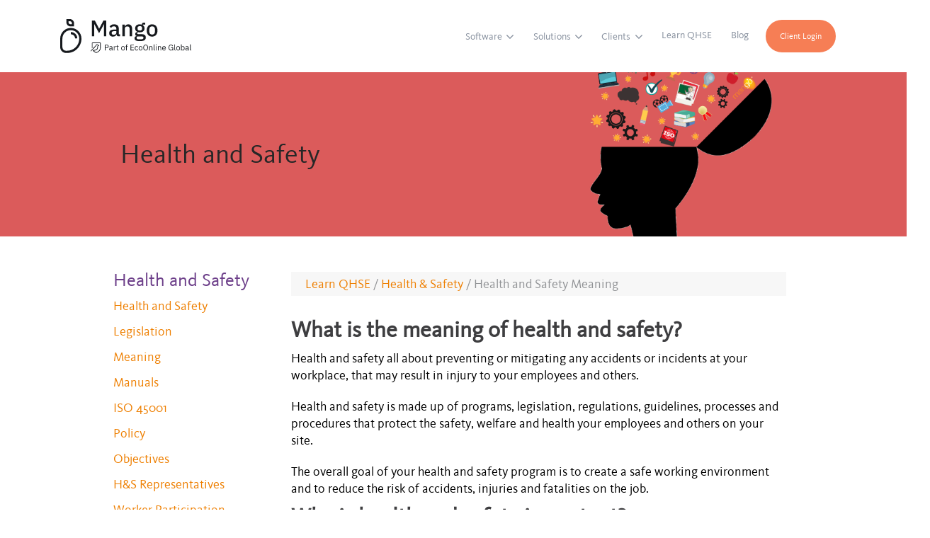

--- FILE ---
content_type: text/html; charset=UTF-8
request_url: https://www.mangolive.com/resource-site-page/all
body_size: 54825
content:
<!doctype html><!--[if lt IE 7]> <html class="no-js lt-ie9 lt-ie8 lt-ie7" lang="en" > <![endif]--><!--[if IE 7]>    <html class="no-js lt-ie9 lt-ie8" lang="en" >        <![endif]--><!--[if IE 8]>    <html class="no-js lt-ie9" lang="en" >               <![endif]--><!--[if gt IE 8]><!--><html class="no-js" lang="en"><!--<![endif]--><head>
    <meta charset="utf-8">
    <meta http-equiv="X-UA-Compatible" content="IE=edge,chrome=1">
    <meta name="author" content="EcoOnline">
    <meta name="description" content="">
    <meta name="generator" content="HubSpot">
    <title>Resource Site Page</title>
    <link rel="shortcut icon" href="https://www.mangolive.com/hubfs/file-455718724-1.ico">
    
<meta name="viewport" content="width=device-width, initial-scale=1">

    <script src="/hs/hsstatic/jquery-libs/static-1.1/jquery/jquery-1.7.1.js"></script>
<script>hsjQuery = window['jQuery'];</script>
    <meta property="og:description" content="">
    <meta property="og:title" content="Resource Site Page">
    <meta name="twitter:description" content="">
    <meta name="twitter:title" content="Resource Site Page">

    

    
    <style>
a.cta_button{-moz-box-sizing:content-box !important;-webkit-box-sizing:content-box !important;box-sizing:content-box !important;vertical-align:middle}.hs-breadcrumb-menu{list-style-type:none;margin:0px 0px 0px 0px;padding:0px 0px 0px 0px}.hs-breadcrumb-menu-item{float:left;padding:10px 0px 10px 10px}.hs-breadcrumb-menu-divider:before{content:'›';padding-left:10px}.hs-featured-image-link{border:0}.hs-featured-image{float:right;margin:0 0 20px 20px;max-width:50%}@media (max-width: 568px){.hs-featured-image{float:none;margin:0;width:100%;max-width:100%}}.hs-screen-reader-text{clip:rect(1px, 1px, 1px, 1px);height:1px;overflow:hidden;position:absolute !important;width:1px}
</style>

    

    
<!--  Added by GoogleAnalytics integration -->
<script>
var _hsp = window._hsp = window._hsp || [];
_hsp.push(['addPrivacyConsentListener', function(consent) { if (consent.allowed || (consent.categories && consent.categories.analytics)) {
  (function(i,s,o,g,r,a,m){i['GoogleAnalyticsObject']=r;i[r]=i[r]||function(){
  (i[r].q=i[r].q||[]).push(arguments)},i[r].l=1*new Date();a=s.createElement(o),
  m=s.getElementsByTagName(o)[0];a.async=1;a.src=g;m.parentNode.insertBefore(a,m)
})(window,document,'script','//www.google-analytics.com/analytics.js','ga');
  ga('create','UA-31634192-4','auto');
  ga('send','pageview');
}}]);
</script>

<!-- /Added by GoogleAnalytics integration -->

    <link rel="canonical" href="https://www.mangolive.com/resource-site-page/all">

<!-- Google Tag Manager -->
<script>(function(w,d,s,l,i){w[l]=w[l]||[];w[l].push({'gtm.start':
new Date().getTime(),event:'gtm.js'});var f=d.getElementsByTagName(s)[0],
j=d.createElement(s),dl=l!='dataLayer'?'&l='+l:'';j.async=true;j.src=
'https://www.googletagmanager.com/gtm.js?id='+i+dl;f.parentNode.insertBefore(j,f);
})(window,document,'script','dataLayer','GTM-NZWF4D8');</script>
<!-- End Google Tag Manager -->

<link href="http://fonts.googleapis.com/css?family=Droid+Sans:400,700" rel="stylesheet" type="text/css">
<link rel="stylesheet" href="https://maxcdn.bootstrapcdn.com/font-awesome/4.4.0/css/font-awesome.min.css">

<!-- Hotjar Tracking Code for https://www.mangolive.com/ -->
<script>
    (function(h,o,t,j,a,r){
        h.hj=h.hj||function(){(h.hj.q=h.hj.q||[]).push(arguments)};
        h._hjSettings={hjid:3084211,hjsv:6};
        a=o.getElementsByTagName('head')[0];
        r=o.createElement('script');r.async=1;
        r.src=t+h._hjSettings.hjid+j+h._hjSettings.hjsv;
        a.appendChild(r);
    })(window,document,'https://static.hotjar.com/c/hotjar-','.js?sv=');
</script>
<meta property="og:url" content="https://www.mangolive.com/resource-site-page/all">
<meta name="twitter:card" content="summary">
<meta http-equiv="content-language" content="en">
<link rel="stylesheet" href="//7052064.fs1.hubspotusercontent-na1.net/hubfs/7052064/hub_generated/template_assets/DEFAULT_ASSET/1764968024174/template_layout.min.css">


<link rel="stylesheet" href="https://www.mangolive.com/hubfs/hub_generated/template_assets/1/5425549020/1743397756970/template_Mango_Theme_style.min.css">
<link rel="stylesheet" href="https://www.mangolive.com/hubfs/hub_generated/template_assets/1/7479936202/1743397728921/template_resource19.min.css">


    <meta NAME="ROBOTS" CONTENT="NOINDEX, NOFOLLOW">
<style>
.row-fluid .hero-section .content-title { display:none; } 
</style>
    <meta NAME="ROBOTS" CONTENT="NOINDEX, NOFOLLOW">

</head>
<body class="category-page   hs-content-id-7500041522 hs-site-page page hs-content-path-resource-site-page-all hs-content-name-resource-site-page-all-not-indexed  " style="">
    <div class="header-container-wrapper">
    <div class="header-container container-fluid">

<div class="row-fluid-wrapper row-depth-1 row-number-1 ">
<div class="row-fluid ">
<div class="span12 widget-span widget-type-global_group " style="" data-widget-type="global_group" data-x="0" data-w="12">
<div class="" data-global-widget-path="generated_global_groups/173839134237.html"><div class="row-fluid-wrapper row-depth-1 row-number-1 ">
<div class="row-fluid ">
<div class="span12 widget-span widget-type-cell mangoheaderv2" style="" data-widget-type="cell" data-x="0" data-w="12">

<div class="row-fluid-wrapper row-depth-1 row-number-2 ">
<div class="row-fluid ">
<div class="span12 widget-span widget-type-cell header-section" style="" data-widget-type="cell" data-x="0" data-w="12">

<div class="row-fluid-wrapper row-depth-1 row-number-3 ">
<div class="row-fluid ">
<div class="span12 widget-span widget-type-cell wrapper" style="" data-widget-type="cell" data-x="0" data-w="12">

<div class="row-fluid-wrapper row-depth-1 row-number-4 ">
<div class="row-fluid ">
<div class="span12 widget-span widget-type-custom_widget languageToggle languageToggle-mobile" style="" data-widget-type="custom_widget" data-x="0" data-w="12">
<div id="hs_cos_wrapper_module_361174587" class="hs_cos_wrapper hs_cos_wrapper_widget hs_cos_wrapper_type_module widget-type-language_switcher" style="" data-hs-cos-general-type="widget" data-hs-cos-type="module"><span id="hs_cos_wrapper_module_361174587_" class="hs_cos_wrapper hs_cos_wrapper_widget hs_cos_wrapper_type_language_switcher" style="" data-hs-cos-general-type="widget" data-hs-cos-type="language_switcher"></span></div>

</div><!--end widget-span -->
</div><!--end row-->
</div><!--end row-wrapper -->

<div class="row-fluid-wrapper row-depth-1 row-number-5 ">
<div class="row-fluid ">
<div class="span2 widget-span widget-type-linked_image logo" style="" data-widget-type="linked_image" data-x="0" data-w="2">
<div class="cell-wrapper layout-widget-wrapper">
<span id="hs_cos_wrapper_module_207658759" class="hs_cos_wrapper hs_cos_wrapper_widget hs_cos_wrapper_type_linked_image" style="" data-hs-cos-general-type="widget" data-hs-cos-type="linked_image"><a href="https://www.mangolive.com/?hsLang=en" id="hs-link-module_207658759" style="border-width:0px;border:0px;"><img src="https://www.mangolive.com/hubfs/Mango%20Theme%202024/mango_ecoonline.svg" class="hs-image-widget " style="width:185px;border-width:0px;border:0px;" width="185" alt="mango_ecoonline" title="mango_ecoonline"></a></span></div><!--end layout-widget-wrapper -->
</div><!--end widget-span -->
<div class="span10 widget-span widget-type-cell header-right has-toggle" style="" data-widget-type="cell" data-x="2" data-w="10">

<div class="row-fluid-wrapper row-depth-2 row-number-1 ">
<div class="row-fluid ">
<div class="span12 widget-span widget-type-custom_widget languageToggle languageToggle-desktop" style="" data-widget-type="custom_widget" data-x="0" data-w="12">
<div id="hs_cos_wrapper_module_661884111" class="hs_cos_wrapper hs_cos_wrapper_widget hs_cos_wrapper_type_module widget-type-language_switcher" style="" data-hs-cos-general-type="widget" data-hs-cos-type="module"><span id="hs_cos_wrapper_module_661884111_" class="hs_cos_wrapper hs_cos_wrapper_widget hs_cos_wrapper_type_language_switcher" style="" data-hs-cos-general-type="widget" data-hs-cos-type="language_switcher"></span></div>

</div><!--end widget-span -->
</div><!--end row-->
</div><!--end row-wrapper -->

<div class="row-fluid-wrapper row-depth-2 row-number-2 ">
<div class="row-fluid ">
<div class="span9 widget-span widget-type-menu mainmenu mainmenu2 navigation" style="" data-widget-type="menu" data-x="0" data-w="9">
<div class="cell-wrapper layout-widget-wrapper">
<span id="hs_cos_wrapper_module_714865428" class="hs_cos_wrapper hs_cos_wrapper_widget hs_cos_wrapper_type_menu" style="" data-hs-cos-general-type="widget" data-hs-cos-type="menu"><div id="hs_menu_wrapper_module_714865428" class="hs-menu-wrapper active-branch flyouts hs-menu-flow-horizontal" role="navigation" data-sitemap-name="Mango Theme Menu" data-menu-id="22867778633" aria-label="Navigation Menu">
 <ul role="menu">
  <li class="hs-menu-item hs-menu-depth-1 hs-item-has-children" role="none"><a href="https://www.mangolive.com/software-qhse-compliance" aria-haspopup="true" aria-expanded="false" role="menuitem">Software</a>
   <ul role="menu" class="hs-menu-children-wrapper">
    <li class="hs-menu-item hs-menu-depth-2" role="none"><a href="javascript:;" role="menuitem"></a></li>
   </ul></li>
  <li class="hs-menu-item hs-menu-depth-1 hs-item-has-children" role="none"><a href="https://www.mangolive.com/qhse-compliance-software-solutions" aria-haspopup="true" aria-expanded="false" role="menuitem">Solutions</a>
   <ul role="menu" class="hs-menu-children-wrapper">
    <li class="hs-menu-item hs-menu-depth-2" role="none"><a href="javascript:;" role="menuitem"></a></li>
   </ul></li>
  <li class="hs-menu-item hs-menu-depth-1 hs-item-has-children" role="none"><a href="https://www.mangolive.com/qhse-compliance-software-users" aria-haspopup="true" aria-expanded="false" role="menuitem">Clients</a>
   <ul role="menu" class="hs-menu-children-wrapper">
    <li class="hs-menu-item hs-menu-depth-2" role="none"><a href="https://www.mangolive.com/qhse-compliance-software-case-studies" role="menuitem">Case Studies</a></li>
   </ul></li>
  <li class="hs-menu-item hs-menu-depth-1" role="none"><a href="https://www.mangolive.com/learn-qhse" role="menuitem">Learn QHSE</a></li>
  <li class="hs-menu-item hs-menu-depth-1" role="none"><a href="https://www.mangolive.com/blog-mango" role="menuitem">Blog</a></li>
 </ul>
</div></span></div><!--end layout-widget-wrapper -->
</div><!--end widget-span -->
<div class="span3 widget-span widget-type-cta login-button" style="" data-widget-type="cta" data-x="9" data-w="3">
<div class="cell-wrapper layout-widget-wrapper">
<span id="hs_cos_wrapper_module_485809790" class="hs_cos_wrapper hs_cos_wrapper_widget hs_cos_wrapper_type_cta" style="" data-hs-cos-general-type="widget" data-hs-cos-type="cta"><!--HubSpot Call-to-Action Code --><span class="hs-cta-wrapper" id="hs-cta-wrapper-50884387-f40d-4aa4-83e1-6f160fd3eedc"><span class="hs-cta-node hs-cta-50884387-f40d-4aa4-83e1-6f160fd3eedc" id="hs-cta-50884387-f40d-4aa4-83e1-6f160fd3eedc"><!--[if lte IE 8]><div id="hs-cta-ie-element"></div><![endif]--><a href="https://cta-redirect.hubspot.com/cta/redirect/308986/50884387-f40d-4aa4-83e1-6f160fd3eedc"><img class="hs-cta-img" id="hs-cta-img-50884387-f40d-4aa4-83e1-6f160fd3eedc" style="border-width:0px;" src="https://no-cache.hubspot.com/cta/default/308986/50884387-f40d-4aa4-83e1-6f160fd3eedc.png" alt="Client Login"></a></span><script charset="utf-8" src="/hs/cta/cta/current.js"></script><script type="text/javascript"> hbspt.cta._relativeUrls=true;hbspt.cta.load(308986, '50884387-f40d-4aa4-83e1-6f160fd3eedc', {"useNewLoader":"true","region":"na1"}); </script></span><!-- end HubSpot Call-to-Action Code --></span></div><!--end layout-widget-wrapper -->
</div><!--end widget-span -->
</div><!--end row-->
</div><!--end row-wrapper -->

</div><!--end widget-span -->
</div><!--end row-->
</div><!--end row-wrapper -->

</div><!--end widget-span -->
</div><!--end row-->
</div><!--end row-wrapper -->

</div><!--end widget-span -->
</div><!--end row-->
</div><!--end row-wrapper -->

<div class="row-fluid-wrapper row-depth-1 row-number-1 ">
<div class="row-fluid ">
<div class="span12 widget-span widget-type-cell solution-inner inner-style" style="display: none;" data-widget-type="cell" data-x="0" data-w="12">

<div class="row-fluid-wrapper row-depth-1 row-number-2 ">
<div class="row-fluid ">
<div class="span12 widget-span widget-type-cell wrapper" style="" data-widget-type="cell" data-x="0" data-w="12">

<div class="row-fluid-wrapper row-depth-1 row-number-3 ">
<div class="row-fluid ">
<div class="span6 widget-span widget-type-cell solution-left menuinner-left" style="" data-widget-type="cell" data-x="0" data-w="6">

<div class="row-fluid-wrapper row-depth-2 row-number-1 ">
<div class="row-fluid ">
<div class="span12 widget-span widget-type-custom_widget " style="" data-widget-type="custom_widget" data-x="0" data-w="12">
<div id="hs_cos_wrapper_module_401222055" class="hs_cos_wrapper hs_cos_wrapper_widget hs_cos_wrapper_type_module" style="" data-hs-cos-general-type="widget" data-hs-cos-type="module"><div class="like-h2">
  QHSE Compliance Software Solutions
</div></div>

</div><!--end widget-span -->
</div><!--end row-->
</div><!--end row-wrapper -->

<div class="row-fluid-wrapper row-depth-2 row-number-2 ">
<div class="row-fluid ">
<div class="span12 widget-span widget-type-rich_text " style="" data-widget-type="rich_text" data-x="0" data-w="12">
<div class="cell-wrapper layout-widget-wrapper">
<span id="hs_cos_wrapper_module_299700401" class="hs_cos_wrapper hs_cos_wrapper_widget hs_cos_wrapper_type_rich_text" style="" data-hs-cos-general-type="widget" data-hs-cos-type="rich_text"><p>Mango can be used to control and maintain all aspects of an organisation's QHSE compliance requirements.<br><br>So whatever your needs - be they Health &amp; Safety, Quality, Environmental Management, Food Safety - or all four - Mango is the answer.<br><br></p></span>
</div><!--end layout-widget-wrapper -->
</div><!--end widget-span -->
</div><!--end row-->
</div><!--end row-wrapper -->

</div><!--end widget-span -->
<div class="span6 widget-span widget-type-menu solution-right menuinner-right" style="" data-widget-type="menu" data-x="6" data-w="6">
<div class="cell-wrapper layout-widget-wrapper">
<span id="hs_cos_wrapper_module_243386124" class="hs_cos_wrapper hs_cos_wrapper_widget hs_cos_wrapper_type_menu" style="" data-hs-cos-general-type="widget" data-hs-cos-type="menu"><div id="hs_menu_wrapper_module_243386124" class="hs-menu-wrapper active-branch flyouts hs-menu-flow-horizontal" role="navigation" data-sitemap-name="Mango Theme Solution Menu" data-menu-id="5435980827" aria-label="Navigation Menu">
 <ul role="menu">
  <li class="hs-menu-item hs-menu-depth-1" role="none"><a href="https://www.mangolive.com/quality-management-software-iso9001" role="menuitem">Quality Management - ISO 9001</a></li>
  <li class="hs-menu-item hs-menu-depth-1" role="none"><a href="https://www.mangolive.com/health-safety-software-iso45001" role="menuitem">Health &amp; Safety - ISO 45001</a></li>
  <li class="hs-menu-item hs-menu-depth-1" role="none"><a href="https://www.mangolive.com/environmental-management-software-iso14001" role="menuitem">Environmental - ISO 14001</a></li>
  <li class="hs-menu-item hs-menu-depth-1" role="none"><a href="https://www.mangolive.com/integrated-qhse-compliance-management-software" role="menuitem">Integrated QHSE</a></li>
  <li class="hs-menu-item hs-menu-depth-1" role="none"><a href="https://www.mangolive.com/food-safety-software-haccp-iso22000" role="menuitem">Food Safety - ISO 22000</a></li>
  <li class="hs-menu-item hs-menu-depth-1" role="none"><a href="https://www.mangolive.com/iso-27001-software-information-security" role="menuitem">Information Security - ISO 27001</a></li>
  <li class="hs-menu-item hs-menu-depth-1" role="none"><a href="https://www.mangolive.com/health-safety-software-during-crisis" role="menuitem">Business Continuity - ISO 22301</a></li>
 </ul>
</div></span></div><!--end layout-widget-wrapper -->
</div><!--end widget-span -->
</div><!--end row-->
</div><!--end row-wrapper -->

</div><!--end widget-span -->
</div><!--end row-->
</div><!--end row-wrapper -->

</div><!--end widget-span -->
</div><!--end row-->
</div><!--end row-wrapper -->

<div class="row-fluid-wrapper row-depth-1 row-number-1 ">
<div class="row-fluid ">
<div class="span12 widget-span widget-type-cell software-inner inner-style" style="display: none;" data-widget-type="cell" data-x="0" data-w="12">

<div class="row-fluid-wrapper row-depth-1 row-number-2 ">
<div class="row-fluid ">
<div class="span12 widget-span widget-type-cell wrapper" style="" data-widget-type="cell" data-x="0" data-w="12">

<div class="row-fluid-wrapper row-depth-1 row-number-3 ">
<div class="row-fluid ">
<div class="span6 widget-span widget-type-cell solution-left menuinner-left" style="" data-widget-type="cell" data-x="0" data-w="6">

<div class="row-fluid-wrapper row-depth-2 row-number-1 ">
<div class="row-fluid ">
<div class="span12 widget-span widget-type-custom_widget " style="" data-widget-type="custom_widget" data-x="0" data-w="12">
<div id="hs_cos_wrapper_module_659045809" class="hs_cos_wrapper hs_cos_wrapper_widget hs_cos_wrapper_type_module" style="" data-hs-cos-general-type="widget" data-hs-cos-type="module"><div class="like-h2">
  QHSE Compliance Software
</div></div>

</div><!--end widget-span -->
</div><!--end row-->
</div><!--end row-wrapper -->

<div class="row-fluid-wrapper row-depth-2 row-number-2 ">
<div class="row-fluid ">
<div class="span12 widget-span widget-type-rich_text " style="" data-widget-type="rich_text" data-x="0" data-w="12">
<div class="cell-wrapper layout-widget-wrapper">
<span id="hs_cos_wrapper_module_170666510" class="hs_cos_wrapper hs_cos_wrapper_widget hs_cos_wrapper_type_rich_text" style="" data-hs-cos-general-type="widget" data-hs-cos-type="rich_text"><p>Mango can be used to control and maintain all aspects of an organisation's QHSE compliance requirements.<br><br>So whatever your needs - be they Health &amp; Safety, Quality, Environmental Management, Food Safety - or all four - Mango is the answer.<br><br></p></span>
</div><!--end layout-widget-wrapper -->
</div><!--end widget-span -->
</div><!--end row-->
</div><!--end row-wrapper -->

</div><!--end widget-span -->
<div class="span6 widget-span widget-type-menu solution-right menuinner-right" style="" data-widget-type="menu" data-x="6" data-w="6">
<div class="cell-wrapper layout-widget-wrapper">
<span id="hs_cos_wrapper_module_889021463" class="hs_cos_wrapper hs_cos_wrapper_widget hs_cos_wrapper_type_menu" style="" data-hs-cos-general-type="widget" data-hs-cos-type="menu"><div id="hs_menu_wrapper_module_889021463" class="hs-menu-wrapper active-branch flyouts hs-menu-flow-horizontal" role="navigation" data-sitemap-name="Mango Theme Software Menu" data-menu-id="5436462517" aria-label="Navigation Menu">
 <ul role="menu">
  <li class="hs-menu-item hs-menu-depth-1" role="none"><a href="https://www.mangolive.com/accidents-incidents-management-software-qhse-compliance" role="menuitem">Accidents &amp; Incidents</a></li>
  <li class="hs-menu-item hs-menu-depth-1" role="none"><a href="https://www.mangolive.com/mango-qhse-app" role="menuitem">App</a></li>
  <li class="hs-menu-item hs-menu-depth-1" role="none"><a href="https://www.mangolive.com/assessment-management-for-qhse-compliance" role="menuitem">Assessment</a></li>
  <li class="hs-menu-item hs-menu-depth-1" role="none"><a href="https://www.mangolive.com/audit-inspection-software-qhse-compliance" role="menuitem">Audits &amp; Inspections</a></li>
  <li class="hs-menu-item hs-menu-depth-1" role="none"><a href="https://www.mangolive.com/calendar-task-management-software-qhse-compliance-0" role="menuitem">Calendar</a></li>
  <li class="hs-menu-item hs-menu-depth-1" role="none"><a href="https://www.mangolive.com/charts-for-qhse-compliance-0" role="menuitem">Charts</a></li>
  <li class="hs-menu-item hs-menu-depth-1" role="none"><a href="https://www.mangolive.com/compliance-legal-register-software-qhse-compliance" role="menuitem">Compliance</a></li>
  <li class="hs-menu-item hs-menu-depth-1" role="none"><a href="https://www.mangolive.com/dashboard-software-qhse-compliance" role="menuitem">Dashboard</a></li>
  <li class="hs-menu-item hs-menu-depth-1" role="none"><a href="https://www.mangolive.com/document-management-software-qhse-compliance" role="menuitem">Document Management</a></li>
  <li class="hs-menu-item hs-menu-depth-1" role="none"><a href="https://www.mangolive.com/e-learning-compliance-software" role="menuitem">eLearning</a></li>
  <li class="hs-menu-item hs-menu-depth-1" role="none"><a href="https://www.mangolive.com/environmental-incidents-management-software-qhse-compliance-0" role="menuitem">Environmental Management</a></li>
  <li class="hs-menu-item hs-menu-depth-1" role="none"><a href="https://www.mangolive.com/event-management-software-qhse-compliance" role="menuitem">Event Management</a></li>
  <li class="hs-menu-item hs-menu-depth-1" role="none"><a href="https://www.mangolive.com/food-safety-incidents-software-compliance" role="menuitem">Food Safety/Incident</a></li>
  <li class="hs-menu-item hs-menu-depth-1" role="none"><a href="https://www.mangolive.com/human-resources-software-qhse-compliance" role="menuitem">Human Resources</a></li>
  <li class="hs-menu-item hs-menu-depth-1" role="none"><a href="https://www.mangolive.com/improvements-software-qhse-compliance" role="menuitem">Improvements</a></li>
  <li class="hs-menu-item hs-menu-depth-1" role="none"><a href="https://www.mangolive.com/report-maintenance-software-qhse-compliance-0" role="menuitem">Maintenance </a></li>
  <li class="hs-menu-item hs-menu-depth-1" role="none"><a href="https://www.mangolive.com/management-of-change-software-qhse-compliance" role="menuitem">Management of Change</a></li>
  <li class="hs-menu-item hs-menu-depth-1" role="none"><a href="https://www.mangolive.com/plant-equipment-maintenance-software-qhse-compliance" role="menuitem">Plant &amp; Equipment</a></li>
  <li class="hs-menu-item hs-menu-depth-1" role="none"><a href="https://www.mangolive.com/pre-qualification-software-qhse-compliance" role="menuitem">Pre-qualification</a></li>
  <li class="hs-menu-item hs-menu-depth-1" role="none"><a href="https://www.mangolive.com/risk-management-software-qhse-compliance" role="menuitem">Risk Management</a></li>
  <li class="hs-menu-item hs-menu-depth-1" role="none"><a href="https://www.mangolive.com/information-security-incident-software-qhse-compliance" role="menuitem">Security Incident</a></li>
  <li class="hs-menu-item hs-menu-depth-1" role="none"><a href="https://www.mangolive.com/supplier-management-software-qhse-compliance" role="menuitem">Suppliers</a></li>
 </ul>
</div></span></div><!--end layout-widget-wrapper -->
</div><!--end widget-span -->
</div><!--end row-->
</div><!--end row-wrapper -->

</div><!--end widget-span -->
</div><!--end row-->
</div><!--end row-wrapper -->

</div><!--end widget-span -->
</div><!--end row-->
</div><!--end row-wrapper -->

<div class="row-fluid-wrapper row-depth-1 row-number-1 ">
<div class="row-fluid ">
<div class="span12 widget-span widget-type-cell learn-inner inner-style" style="display: none;" data-widget-type="cell" data-x="0" data-w="12">

<div class="row-fluid-wrapper row-depth-1 row-number-2 ">
<div class="row-fluid ">
<div class="span12 widget-span widget-type-cell wrapper" style="" data-widget-type="cell" data-x="0" data-w="12">

<div class="row-fluid-wrapper row-depth-1 row-number-3 ">
<div class="row-fluid ">
<div class="span6 widget-span widget-type-cell learn-left menuinner-left" style="" data-widget-type="cell" data-x="0" data-w="6">

<div class="row-fluid-wrapper row-depth-2 row-number-1 ">
<div class="row-fluid ">
<div class="span12 widget-span widget-type-custom_widget " style="" data-widget-type="custom_widget" data-x="0" data-w="12">
<div id="hs_cos_wrapper_module_646701074" class="hs_cos_wrapper hs_cos_wrapper_widget hs_cos_wrapper_type_module" style="" data-hs-cos-general-type="widget" data-hs-cos-type="module"><div class="like-h2">
  QHSE Learning Centre
</div></div>

</div><!--end widget-span -->
</div><!--end row-->
</div><!--end row-wrapper -->

<div class="row-fluid-wrapper row-depth-2 row-number-2 ">
<div class="row-fluid ">
<div class="span12 widget-span widget-type-rich_text " style="" data-widget-type="rich_text" data-x="0" data-w="12">
<div class="cell-wrapper layout-widget-wrapper">
<span id="hs_cos_wrapper_module_502482431" class="hs_cos_wrapper hs_cos_wrapper_widget hs_cos_wrapper_type_rich_text" style="" data-hs-cos-general-type="widget" data-hs-cos-type="rich_text"><p>Broaden your QHSE knowledge with resources for all skill levels.<br><br>Whether you need the latest advanced tactics, a refresher on the basics, or to start from scratch, this is your home for QHSE knowledge. <br><br></p></span>
</div><!--end layout-widget-wrapper -->
</div><!--end widget-span -->
</div><!--end row-->
</div><!--end row-wrapper -->

</div><!--end widget-span -->
<div class="span6 widget-span widget-type-menu learn-right menuinner-right" style="" data-widget-type="menu" data-x="6" data-w="6">
<div class="cell-wrapper layout-widget-wrapper">
<span id="hs_cos_wrapper_module_69086254" class="hs_cos_wrapper hs_cos_wrapper_widget hs_cos_wrapper_type_menu" style="" data-hs-cos-general-type="widget" data-hs-cos-type="menu"><div id="hs_menu_wrapper_module_69086254" class="hs-menu-wrapper active-branch flyouts hs-menu-flow-horizontal" role="navigation" data-sitemap-name="Mango Theme - Learn QHSE - Menu" data-menu-id="5790315662" aria-label="Navigation Menu">
 <ul role="menu">
  <li class="hs-menu-item hs-menu-depth-1" role="none"><a href="https://www.mangolive.com/learn-qhse#quality-management" role="menuitem">Quality Management</a></li>
  <li class="hs-menu-item hs-menu-depth-1" role="none"><a href="https://www.mangolive.com/learn-qhse#integrated-qhse" role="menuitem">Integrated QHSE</a></li>
  <li class="hs-menu-item hs-menu-depth-1" role="none"><a href="https://www.mangolive.com/learn-qhse#health-safety" role="menuitem">Health and Safety</a></li>
  <li class="hs-menu-item hs-menu-depth-1" role="none"><a href="https://www.mangolive.com/learn-qhse#food-safety" role="menuitem">Food Safety</a></li>
  <li class="hs-menu-item hs-menu-depth-1" role="none"><a href="https://www.mangolive.com/learn-qhse#environmental-management" role="menuitem">Environmental</a></li>
  <li class="hs-menu-item hs-menu-depth-1" role="none"><a href="https://www.mangolive.com/learn-qhse#information-security" role="menuitem">Information Security</a></li>
 </ul>
</div></span></div><!--end layout-widget-wrapper -->
</div><!--end widget-span -->
</div><!--end row-->
</div><!--end row-wrapper -->

</div><!--end widget-span -->
</div><!--end row-->
</div><!--end row-wrapper -->

</div><!--end widget-span -->
</div><!--end row-->
</div><!--end row-wrapper -->

<div class="row-fluid-wrapper row-depth-1 row-number-1 ">
<div class="row-fluid ">
<div class="span12 widget-span widget-type-cell clients-inner inner-style" style="display: none;" data-widget-type="cell" data-x="0" data-w="12">

<div class="row-fluid-wrapper row-depth-1 row-number-2 ">
<div class="row-fluid ">
<div class="span12 widget-span widget-type-cell wrapper" style="" data-widget-type="cell" data-x="0" data-w="12">

<div class="row-fluid-wrapper row-depth-1 row-number-3 ">
<div class="row-fluid ">
<div class="span6 widget-span widget-type-cell learn-left menuinner-left" style="" data-widget-type="cell" data-x="0" data-w="6">

<div class="row-fluid-wrapper row-depth-2 row-number-1 ">
<div class="row-fluid ">
<div class="span12 widget-span widget-type-custom_widget " style="" data-widget-type="custom_widget" data-x="0" data-w="12">
<div id="hs_cos_wrapper_module_823565601" class="hs_cos_wrapper hs_cos_wrapper_widget hs_cos_wrapper_type_module" style="" data-hs-cos-general-type="widget" data-hs-cos-type="module"><div class="like-h2">
  QHSE Clients
</div></div>

</div><!--end widget-span -->
</div><!--end row-->
</div><!--end row-wrapper -->

<div class="row-fluid-wrapper row-depth-2 row-number-2 ">
<div class="row-fluid ">
<div class="span12 widget-span widget-type-rich_text " style="" data-widget-type="rich_text" data-x="0" data-w="12">
<div class="cell-wrapper layout-widget-wrapper">
<span id="hs_cos_wrapper_module_106864813" class="hs_cos_wrapper hs_cos_wrapper_widget hs_cos_wrapper_type_rich_text" style="" data-hs-cos-general-type="widget" data-hs-cos-type="rich_text"><p>Watch and listen to some Mango clients. They are just like you. Wrestling with QHSE compliance. They tell stories of before and after using Mango. They tell it like it is. <br><br></p></span>
</div><!--end layout-widget-wrapper -->
</div><!--end widget-span -->
</div><!--end row-->
</div><!--end row-wrapper -->

</div><!--end widget-span -->
<div class="span6 widget-span widget-type-menu learn-right menuinner-right" style="" data-widget-type="menu" data-x="6" data-w="6">
<div class="cell-wrapper layout-widget-wrapper">
<span id="hs_cos_wrapper_module_757805198" class="hs_cos_wrapper hs_cos_wrapper_widget hs_cos_wrapper_type_menu" style="" data-hs-cos-general-type="widget" data-hs-cos-type="menu"><div id="hs_menu_wrapper_module_757805198" class="hs-menu-wrapper active-branch flyouts hs-menu-flow-horizontal" role="navigation" data-sitemap-name="Mango Theme - Learn QHSE - Menu" data-menu-id="22637259032" aria-label="Navigation Menu">
 <ul role="menu">
  <li class="hs-menu-item hs-menu-depth-1" role="none"><a href="https://www.mangolive.com/qhse-compliance-software-case-studies/tag/agriculture-and-fishing" role="menuitem">Agriculture and fishing</a></li>
  <li class="hs-menu-item hs-menu-depth-1" role="none"><a href="https://www.mangolive.com/qhse-compliance-software-case-studies/tag/construction" role="menuitem">Construction</a></li>
  <li class="hs-menu-item hs-menu-depth-1" role="none"><a href="https://www.mangolive.com/qhse-compliance-software-case-studies/tag/food" role="menuitem">Food</a></li>
  <li class="hs-menu-item hs-menu-depth-1" role="none"><a href="https://www.mangolive.com/qhse-compliance-software-case-studies/tag/health-care" role="menuitem">Health Care</a></li>
  <li class="hs-menu-item hs-menu-depth-1" role="none"><a href="https://www.mangolive.com/qhse-compliance-software-case-studies/tag/manufacturing" role="menuitem">Manufacturing</a></li>
  <li class="hs-menu-item hs-menu-depth-1" role="none"><a href="https://www.mangolive.com/qhse-compliance-software-case-studies?industry=retail" role="menuitem">Retail</a></li>
  <li class="hs-menu-item hs-menu-depth-1" role="none"><a href="https://www.mangolive.com/qhse-compliance-software-case-studies?industry=services" role="menuitem">Services</a></li>
  <li class="hs-menu-item hs-menu-depth-1" role="none"><a href="https://www.mangolive.com/qhse-compliance-software-case-studies" role="menuitem">Tourism</a></li>
  <li class="hs-menu-item hs-menu-depth-1" role="none"><a href="https://www.mangolive.com/qhse-compliance-software-case-studies/tag/transport-and-logistics" role="menuitem">Transport And Logistics</a></li>
 </ul>
</div></span></div><!--end layout-widget-wrapper -->
</div><!--end widget-span -->
</div><!--end row-->
</div><!--end row-wrapper -->

</div><!--end widget-span -->
</div><!--end row-->
</div><!--end row-wrapper -->

</div><!--end widget-span -->
</div><!--end row-->
</div><!--end row-wrapper -->

<div class="row-fluid-wrapper row-depth-1 row-number-1 ">
<div class="row-fluid ">
<div class="span12 widget-span widget-type-raw_html " style="" data-widget-type="raw_html" data-x="0" data-w="12">
<div class="cell-wrapper layout-widget-wrapper">
<span id="hs_cos_wrapper_module_420384878" class="hs_cos_wrapper hs_cos_wrapper_widget hs_cos_wrapper_type_raw_html" style="" data-hs-cos-general-type="widget" data-hs-cos-type="raw_html"><script src="https://cdnjs.cloudflare.com/ajax/libs/wow/1.1.2/wow.min.js" type="text/javascript"></script> 
<script src="https://cdnjs.cloudflare.com/ajax/libs/fancybox/3.2.0/jquery.fancybox.min.js" type="text/javascript"></script>
<script src="https://cdnjs.cloudflare.com/ajax/libs/slick-carousel/1.8.1/slick.min.js" type="text/javascript"></script>
<script src="https://cdnjs.cloudflare.com/ajax/libs/jquery.isotope/3.0.4/isotope.pkgd.min.js" type="text/javascript"></script>
<script src="https://www.mangolive.com/hubfs/hub_generated/template_assets/1/5425549157/1743397760068/template_Mango_Theme_script.js" type="text/javascript"></script></span>
</div><!--end layout-widget-wrapper -->
</div><!--end widget-span -->
</div><!--end row-->
</div><!--end row-wrapper -->

</div><!--end widget-span -->
</div><!--end row-->
</div><!--end row-wrapper -->
</div>
</div><!--end widget-span -->
</div><!--end row-->
</div><!--end row-wrapper -->

    </div><!--end header -->
</div><!--end header wrapper -->

<div class="body-container-wrapper">
    <div class="body-container container-fluid">

<div class="row-fluid-wrapper row-depth-1 row-number-1 ">
<div class="row-fluid ">
<div class="span12 widget-span widget-type-custom_widget " style="" data-widget-type="custom_widget" data-x="0" data-w="12">
<div id="hs_cos_wrapper_module_1549546624621647" class="hs_cos_wrapper hs_cos_wrapper_widget hs_cos_wrapper_type_module" style="" data-hs-cos-general-type="widget" data-hs-cos-type="module"><div class="hero-section blog-hero" style="
    background-image: url(https://www.mangolive.com/hubfs/0-%20Angled%20Heros/charts-for-qhse-compliance.jpg);
    background-size: cover !important;
    background-repeat: no-repeat !important;
    background-position: bottom center !important;                                                     
">
  <div class="wrapper">
    <div class="res-title">
      <h1>
        Search For QHSE Resources
      </h1>
    </div>
    <div class="quality-management content-title">
      <h1>
        What is Quality?
      </h1>
    </div>
    <div class="health-safety content-title">
      <h1>
        What is Health and Safety?
      </h1>
    </div>
    <div class="environmental-management content-title">
      <h1>
        What is an Environment System?
      </h1>
    </div>
    <div class="integrated-qhse content-title">
      <h1>
        What is QHSE?
      </h1>
    </div>
    <div class="food-safety content-title">
      <h1>
        What is Food Safety?
      </h1>
    </div>
    <div class="information-security content-title">
      <h1>
        What is Information Security?
      </h1>
    </div>
  </div>
</div></div>

</div><!--end widget-span -->
</div><!--end row-->
</div><!--end row-wrapper -->

<div class="row-fluid-wrapper row-depth-1 row-number-2 ">
<div class="row-fluid ">
<div class="blog-main resources-main">
  <div class="wrapper clearfix">
    
<div class="span12 widget-span widget-type-cell " style="" data-widget-type="cell" data-x="0" data-w="12">

<div class="row-fluid-wrapper row-depth-1 row-number-3 ">
<div class="row-fluid ">
<div class="span3 widget-span widget-type-cell resource-sidebar" style="" data-widget-type="cell" data-x="0" data-w="3">

<div class="row-fluid-wrapper row-depth-1 row-number-4 ">
<div class="row-fluid ">
<div class="span12 widget-span widget-type-custom_widget sidebar-links default-links" style="" data-widget-type="custom_widget" data-x="0" data-w="12">
<div id="hs_cos_wrapper_module_1550672543992445" class="hs_cos_wrapper hs_cos_wrapper_widget hs_cos_wrapper_type_module widget-type-simple_menu" style="" data-hs-cos-general-type="widget" data-hs-cos-type="module"><span id="hs_cos_wrapper_module_1550672543992445_" class="hs_cos_wrapper hs_cos_wrapper_widget hs_cos_wrapper_type_simple_menu" style="" data-hs-cos-general-type="widget" data-hs-cos-type="simple_menu"><ul></ul></span></div>

</div><!--end widget-span -->
</div><!--end row-->
</div><!--end row-wrapper -->

<div class="row-fluid-wrapper row-depth-1 row-number-5 ">
<div class="row-fluid ">
<div class="span12 widget-span widget-type-custom_widget sidebar-links quality-management" style="" data-widget-type="custom_widget" data-x="0" data-w="12">
<div id="hs_cos_wrapper_module_1549558041034176" class="hs_cos_wrapper hs_cos_wrapper_widget hs_cos_wrapper_type_module widget-type-simple_menu" style="" data-hs-cos-general-type="widget" data-hs-cos-type="module"><span id="hs_cos_wrapper_module_1549558041034176_" class="hs_cos_wrapper hs_cos_wrapper_widget hs_cos_wrapper_type_simple_menu" style="" data-hs-cos-general-type="widget" data-hs-cos-type="simple_menu"><div id="hs_menu_wrapper_module_1549558041034176_" class="hs-menu-wrapper active-branch flyouts hs-menu-flow-vertical" role="navigation" data-sitemap-name="" data-menu-id="" aria-label="Navigation Menu">
 <ul role="menu">
  <li class="hs-menu-item hs-menu-depth-1 hs-item-has-children" role="none"><a href="javascript:void(0);" aria-haspopup="true" aria-expanded="false" role="menuitem" target="_self">Fundamentals</a>
   <ul role="menu" class="hs-menu-children-wrapper">
    <li class="hs-menu-item hs-menu-depth-2" role="none"><a href="#" role="menuitem" target="_self">Link</a></li>
    <li class="hs-menu-item hs-menu-depth-2" role="none"><a href="#" role="menuitem" target="_self">Link</a></li>
    <li class="hs-menu-item hs-menu-depth-2" role="none"><a href="#" role="menuitem" target="_self">Link</a></li>
   </ul></li>
 </ul>
</div></span></div>

</div><!--end widget-span -->
</div><!--end row-->
</div><!--end row-wrapper -->

<div class="row-fluid-wrapper row-depth-1 row-number-6 ">
<div class="row-fluid ">
<div class="span12 widget-span widget-type-custom_widget sidebar-links health-safety" style="" data-widget-type="custom_widget" data-x="0" data-w="12">
<div id="hs_cos_wrapper_module_1550671954601165" class="hs_cos_wrapper hs_cos_wrapper_widget hs_cos_wrapper_type_module widget-type-simple_menu" style="" data-hs-cos-general-type="widget" data-hs-cos-type="module"><span id="hs_cos_wrapper_module_1550671954601165_" class="hs_cos_wrapper hs_cos_wrapper_widget hs_cos_wrapper_type_simple_menu" style="" data-hs-cos-general-type="widget" data-hs-cos-type="simple_menu"><ul></ul></span></div>

</div><!--end widget-span -->
</div><!--end row-->
</div><!--end row-wrapper -->

<div class="row-fluid-wrapper row-depth-1 row-number-7 ">
<div class="row-fluid ">
<div class="span12 widget-span widget-type-custom_widget sidebar-links environmental-management" style="" data-widget-type="custom_widget" data-x="0" data-w="12">
<div id="hs_cos_wrapper_module_1550671972809213" class="hs_cos_wrapper hs_cos_wrapper_widget hs_cos_wrapper_type_module widget-type-simple_menu" style="" data-hs-cos-general-type="widget" data-hs-cos-type="module"><span id="hs_cos_wrapper_module_1550671972809213_" class="hs_cos_wrapper hs_cos_wrapper_widget hs_cos_wrapper_type_simple_menu" style="" data-hs-cos-general-type="widget" data-hs-cos-type="simple_menu"><ul></ul></span></div>

</div><!--end widget-span -->
</div><!--end row-->
</div><!--end row-wrapper -->

<div class="row-fluid-wrapper row-depth-1 row-number-8 ">
<div class="row-fluid ">
<div class="span12 widget-span widget-type-custom_widget sidebar-links integrated-qhse" style="" data-widget-type="custom_widget" data-x="0" data-w="12">
<div id="hs_cos_wrapper_module_1550671990331263" class="hs_cos_wrapper hs_cos_wrapper_widget hs_cos_wrapper_type_module widget-type-simple_menu" style="" data-hs-cos-general-type="widget" data-hs-cos-type="module"><span id="hs_cos_wrapper_module_1550671990331263_" class="hs_cos_wrapper hs_cos_wrapper_widget hs_cos_wrapper_type_simple_menu" style="" data-hs-cos-general-type="widget" data-hs-cos-type="simple_menu"><ul></ul></span></div>

</div><!--end widget-span -->
</div><!--end row-->
</div><!--end row-wrapper -->

<div class="row-fluid-wrapper row-depth-1 row-number-9 ">
<div class="row-fluid ">
<div class="span12 widget-span widget-type-custom_widget sidebar-links food-safety" style="" data-widget-type="custom_widget" data-x="0" data-w="12">
<div id="hs_cos_wrapper_module_1550672015696316" class="hs_cos_wrapper hs_cos_wrapper_widget hs_cos_wrapper_type_module widget-type-simple_menu" style="" data-hs-cos-general-type="widget" data-hs-cos-type="module"><span id="hs_cos_wrapper_module_1550672015696316_" class="hs_cos_wrapper hs_cos_wrapper_widget hs_cos_wrapper_type_simple_menu" style="" data-hs-cos-general-type="widget" data-hs-cos-type="simple_menu"><ul></ul></span></div>

</div><!--end widget-span -->
</div><!--end row-->
</div><!--end row-wrapper -->

<div class="row-fluid-wrapper row-depth-1 row-number-10 ">
<div class="row-fluid ">
<div class="span12 widget-span widget-type-custom_widget sidebar-links information-security" style="" data-widget-type="custom_widget" data-x="0" data-w="12">
<div id="hs_cos_wrapper_module_1550672032197358" class="hs_cos_wrapper hs_cos_wrapper_widget hs_cos_wrapper_type_module widget-type-simple_menu" style="" data-hs-cos-general-type="widget" data-hs-cos-type="module"><span id="hs_cos_wrapper_module_1550672032197358_" class="hs_cos_wrapper hs_cos_wrapper_widget hs_cos_wrapper_type_simple_menu" style="" data-hs-cos-general-type="widget" data-hs-cos-type="simple_menu"><ul></ul></span></div>

</div><!--end widget-span -->
</div><!--end row-->
</div><!--end row-wrapper -->

</div><!--end widget-span -->
<div class="span9 widget-span widget-type-cell " style="" data-widget-type="cell" data-x="3" data-w="9">

<div class="row-fluid-wrapper row-depth-1 row-number-11 ">
<div class="row-fluid ">
<div class="span12 widget-span widget-type-custom_widget " style="" data-widget-type="custom_widget" data-x="0" data-w="12">
<div id="hs_cos_wrapper_module_1549547038848873" class="hs_cos_wrapper hs_cos_wrapper_widget hs_cos_wrapper_type_module" style="" data-hs-cos-general-type="widget" data-hs-cos-type="module"><div class="resources-text">
    <div class="resource-breadcrumb">
      <a href="javascript:;">Learn QHSE</a>
      <span style="display: none;" class="breadcrumb-divider">/</span>
      <span class="breadcrumb-destination"></span>
    </div>
    <div class="topic-content">
      <div class="quality-management content-box">
        <span>There are many aspects of quality in a business context, though primary is the idea the business produces something, whether it be a physical good or a particular service. These goods and/or services and how they are produced involve many types of processes, procedures, equipment, personnel, and investments, which all fall under the quality umbrella. On this page you'll find resources here that are useful to learners of all skill levels.</span>
      </div>
      <div class="health-safety content-box">
        <span>There are many aspects of health and safety in a business context. What’s important is that you treat H&amp;S as part of your day-to-day business and manage it proportionately to the level of risk at your work. On this page you'll find resources here that are useful to learners of all skill levels.</span>
      </div>
      <div class="environmental-management content-box">
        <span>There are many aspects of environment management in a business context. What’s important is that you treat the environment as part of your day-to-day business and manage it proportionately to the level of risk at your work. On this page you'll find resources here that are useful to learners of all skill levels.</span>
      </div>
      <div class="integrated-qhse content-box">
        <span>There are many aspects of QHSE in a business context. What’s important is that you treat QHSE as part of your day-to-day business and manage it proportionately to the level of risk at your work. On this page you'll find resources here that are useful to learners of all skill levels.</span>
      </div>
      <div class="food-safety content-box">
        <span>There are many aspects of food safety in a business context. What’s important is that you treat food safety as part of your day-to-day business and manage it proportionately to the level of risk at your work. On this page you'll find resources here that are useful to learners of all skill levels.</span>
      </div>
      <div class="information-security content-box">
        <span>There are many aspects of information security in a business context. What’s important is that you treat information security as part of your day-to-day business and manage it proportionately to the level of risk at your work. On this page you'll find resources here that are useful to learners of all skill levels.</span>
      </div>
    </div>

</div></div>

</div><!--end widget-span -->
</div><!--end row-->
</div><!--end row-wrapper -->

<div class="row-fluid-wrapper row-depth-1 row-number-12 ">
<div class="row-fluid ">
<div class="span12 widget-span widget-type-custom_widget " style="" data-widget-type="custom_widget" data-x="0" data-w="12">
<div id="hs_cos_wrapper_module_1549550048611175" class="hs_cos_wrapper hs_cos_wrapper_widget hs_cos_wrapper_type_module" style="" data-hs-cos-general-type="widget" data-hs-cos-type="module"><div class="resources-filter-wrap">
  <div class="wrapper clearfix">
    <form>
      <fieldset data-filter-group>
        <div class="filter-group">
          <div class="select-title">Filter content tagged with...</div>
          <select id="cat-filters">
            <option value=".all-categories">All Categories</option>
            
            <option value=".quality-management">Quality Management</option>
            
            <option value=".health-safety">Health &amp; Safety</option>
            
            <option value=".environmental-management">Environmental Management</option>
            
            <option value=".integrated-qhse">Integrated QHSE</option>
            
            <option value=".information-security">Information Security</option>
            
          </select>   
        </div>
      </fieldset>
      <fieldset data-filter-group>
        <div class="filter-group">
          <div class="select-title">Difficulty Level...</div>
          <select id="level-filters">
            <option value=".all-levels">All Levels</option>
            
            <option value=".beginner">Beginner</option>
            
            <option value=".intermediate">Intermediate</option>
            
            <option value=".expert">Expert</option>
            
          </select>  
        </div>
      </fieldset>
      <fieldset data-filter-group>
        <div class="filter-group">
          <div class="select-title">Article Type:</div>
          <select id="type-filters">
            <option value=".all-types">All Types</option>
            
            <option value=".forms">Forms</option>
            
            <option value=".checklists">Checklists</option>
            
            <option value=".manuals">Manuals</option>
            
            <option value=".policiesprocedures">Policies/Procedures</option>
            
            <option value=".presentations">Presentations</option>
            
            <option value=".videos">Videos</option>
            
          </select>  
        </div>
      </fieldset>
      <button type="reset">Reset Filters</button>
    </form>
  </div>
</div></div>

</div><!--end widget-span -->
</div><!--end row-->
</div><!--end row-wrapper -->

<div class="row-fluid-wrapper row-depth-1 row-number-13 ">
<div class="row-fluid ">
<div class="span12 widget-span widget-type-custom_widget " style="" data-widget-type="custom_widget" data-x="0" data-w="12">
<div id="hs_cos_wrapper_module_1549558015680122" class="hs_cos_wrapper hs_cos_wrapper_widget hs_cos_wrapper_type_module" style="" data-hs-cos-general-type="widget" data-hs-cos-type="module">









<div class="blog-section">
  <div class="blog-listing-wrapper cell-wrapper">
    
    <div class="post-listing">

      <span id="hs_cos_wrapper_module_1549558015680122_external_link" class="hs_cos_wrapper hs_cos_wrapper_widget hs_cos_wrapper_type_text" style="" data-hs-cos-general-type="widget" data-hs-cos-type="text"></span>


      <div class="resource-listing " id="container">
        
        
        
        <div data-date="738740" class="resource-item all-categories all-levels all-types blog_blog-mango  management-system  qhse-compliance-system  compliance-management  iso-45001   ">
          
          
                        
          
          <div class="resource-item__image" style="background-image:url('https://www.mangolive.com/hubfs/Mango%20Illustration.png');"></div>
          
          
          <div class="resource-item__copy">

            <h2><a href="https://www.mangolive.com/blog-mango/how-quality-management-software-solves-iso-9001-compliance-problems-0?hsLang=en">How to Reduce Paperwork, Save Time and Save Lives</a></h2>
            
            <p>
              <em>Blog Post</em>
            </p>
            <div class="resource-item__copy__summary">
            
            <p>Reduce paperwork, save time, and save lives with the transition from paper to electronic storage. Discover the challenges and solutions in this insightful blog post.</p> 
                          
            </div>

            <a class="post-item-cta" href="https://www.mangolive.com/blog-mango/how-quality-management-software-solves-iso-9001-compliance-problems-0?hsLang=en">
              
              READ THE POST
              
            </a>
            
            <div class="difficulty-tag">
              
              Beginner
              
            </div>
          </div>
          
        </div>
        
        
        
        
        <div data-date="738727" class="resource-item all-categories all-levels all-types blog_blog-mango  iso-9001-and-quality-management-software   ">
          
          
                        
          
          <div class="resource-item__image" style="background-image:url('https://www.mangolive.com/hubfs/MicrosoftTeams-image%20%2832%29.png');"></div>
          
          
          <div class="resource-item__copy">

            <h2><a href="https://www.mangolive.com/blog-mango/how-quality-management-software-solves-iso-9001-compliance-problems?hsLang=en">How Quality Management Software Solves ISO 9001 Compliance Problems</a></h2>
            
            <p>
              <em>Blog Post</em>
            </p>
            <div class="resource-item__copy__summary">
            
            How Quality Management Software Simplifies ISO 9001 Compliance. Did you know that it’s been estimated that 90% of all spreadsheets have errors in them? How many spreadsheets are you using to manage..
                          
            </div>

            <a class="post-item-cta" href="https://www.mangolive.com/blog-mango/how-quality-management-software-solves-iso-9001-compliance-problems?hsLang=en">
              
              READ THE POST
              
            </a>
            
            <div class="difficulty-tag">
              
              Beginner
              
            </div>
          </div>
          
        </div>
        
        
        
        
        <div data-date="738652" class="resource-item all-categories all-levels all-types blog_blog-mango  hseq-software  qhse-software  qhse-compliance-system  compliance-management  qhse-management   beginner">
          
          
                        
          
          <div class="resource-item__image" style="background-image:url('https://www.mangolive.com/hubfs/2014_Images/Social_Media_Images/ISO-9001.jpg');"></div>
          
          
          <div class="resource-item__copy">

            <h2><a href="https://www.mangolive.com/blog-mango/the-ultimate-guide-to-compliance-management-software-and-solutions-0-0?hsLang=en">3 Things You Should Know About ISO 9001</a></h2>
            
            <p>
              <em>Blog Post</em>
            </p>
            <div class="resource-item__copy__summary">
            
            Elevate your quality management system with ISO 9001. Standardised processes are important for large corporations and small businesses alike. They help to deliver the highest quality products and..
                          
            </div>

            <a class="post-item-cta" href="https://www.mangolive.com/blog-mango/the-ultimate-guide-to-compliance-management-software-and-solutions-0-0?hsLang=en">
              
              READ THE POST
              
            </a>
            
            <div class="difficulty-tag">
              
              Beginner
              
            </div>
          </div>
          
        </div>
        
        
        
        
        <div data-date="738519" class="resource-item all-categories all-levels all-types blog_blog-mango  hseq-software  qhse-software  qhse-compliance-system  compliance-management  qhse-management   beginner">
          
          
                        
          
          <div class="resource-item__image" style="background-image:url('https://www.mangolive.com/hubfs/OIP.jpg');"></div>
          
          
          <div class="resource-item__copy">

            <h2><a href="https://www.mangolive.com/blog-mango/the-ultimate-guide-to-compliance-management-software-and-solutions-0?hsLang=en">7 Things You Need to Achieve Quality Management Compliance: The Essential Checklist</a></h2>
            
            <p>
              <em>Blog Post</em>
            </p>
            <div class="resource-item__copy__summary">
            
            Quality Management Compliance is essential for any business. To maintain Quality Management Compliance, you need to make sure that you are following the right procedures and using the correct tools...
                          
            </div>

            <a class="post-item-cta" href="https://www.mangolive.com/blog-mango/the-ultimate-guide-to-compliance-management-software-and-solutions-0?hsLang=en">
              
              READ THE POST
              
            </a>
            
            <div class="difficulty-tag">
              
              Beginner
              
            </div>
          </div>
          
        </div>
        
        
        
        
        <div data-date="738259" class="resource-item all-categories all-levels all-types blog_blog-mango  hseq-software  qhse-software  qhse-compliance-system  compliance-management  qhse-management   beginner">
          
          
                        
          
          <div class="resource-item__image" style="background-image:url('https://www.mangolive.com/hubfs/2014_Images/Social_Media_Images/Looking%20for%20a%20solution%20with%20a%20magnifying%20glass%20-%20isolated%20over%20white.jpeg');"></div>
          
          
          <div class="resource-item__copy">

            <h2><a href="https://www.mangolive.com/blog-mango/the-ultimate-guide-to-compliance-management-software-and-solutions?hsLang=en">The Ultimate Guide to Compliance Management Software &amp; Solutions</a></h2>
            
            <p>
              <em>Blog Post</em>
            </p>
            <div class="resource-item__copy__summary">
            
            Compliance management solutions: What are they? Compliance management solutions are software applications that help you manage compliance with various regulations, standards and other legal..
                          
            </div>

            <a class="post-item-cta" href="https://www.mangolive.com/blog-mango/the-ultimate-guide-to-compliance-management-software-and-solutions?hsLang=en">
              
              READ THE POST
              
            </a>
            
            <div class="difficulty-tag">
              
              Beginner
              
            </div>
          </div>
          
        </div>
        
        
        
        
        <div data-date="738074" class="resource-item all-categories all-levels all-types blog_blog-mango  mango-newsletter   ">
          
          
                        
          
          <div class="resource-item__image" style="background-image:url('https://www.mangolive.com/hubfs/Alcumus.png');"></div>
          
          
          <div class="resource-item__copy">

            <h2><a href="https://www.mangolive.com/blog-mango/alcumus-secures-new-strategic-investment-from-apax-funds?hsLang=en">Alcumus Secures New Strategic Investment from Apax Funds</a></h2>
            
            <p>
              <em>Blog Post</em>
            </p>
            <div class="resource-item__copy__summary">
            
            Global market-leading Health, Safety and ESG risk management provider Alcumus today announces that funds advised by Apax Partners LLP (“Apax”), a global private equity advisory firm, have made an..
                          
            </div>

            <a class="post-item-cta" href="https://www.mangolive.com/blog-mango/alcumus-secures-new-strategic-investment-from-apax-funds?hsLang=en">
              
              READ THE POST
              
            </a>
            
            <div class="difficulty-tag">
              
              Beginner
              
            </div>
          </div>
          
        </div>
        
        
        
        
        <div data-date="737914" class="resource-item all-categories all-levels all-types blog_blog-mango  compliance-management  governance  contractor-safety  continuous-improvement   beginner">
          
          
                        
          
          <div class="resource-item__image" style="background-image:url('https://www.mangolive.com/hubfs/Image%20of%20earth%20planet%20in%20space%20against%20illustration%20background.jpeg');"></div>
          
          
          <div class="resource-item__copy">

            <h2><a href="https://www.mangolive.com/blog-mango/insights-from-13-minutes-to-the-moon?hsLang=en">"It's All About the People" - QHSE Lessons from the Apollo Mission to the Moon</a></h2>
            
            <p>
              <em>Blog Post</em>
            </p>
            <div class="resource-item__copy__summary">
            
            One of the joys of listening to podcasts is stumbling into shows that provide really interesting insights for QHSE (quality, health and safety, and environmental) Professionals. My latest podcast..
                          
            </div>

            <a class="post-item-cta" href="https://www.mangolive.com/blog-mango/insights-from-13-minutes-to-the-moon?hsLang=en">
              
              READ THE POST
              
            </a>
            
            <div class="difficulty-tag">
              
              Beginner
              
            </div>
          </div>
          
        </div>
        
        
        
        
        <div data-date="737907" class="resource-item all-categories all-levels all-types blog_blog-mango  management-system  iso  compliance  risk-management  qms  integrated-qhse-manual  iso45001  iso-certification  process-approach   beginner">
          
          
                        
          
          <div class="resource-item__image" style="background-image:url('https://www.mangolive.com/hubfs/Thumbnail.png');"></div>
          
          
          <div class="resource-item__copy">

            <h2><a href="https://www.mangolive.com/blog-mango/client-recommendations-for-mango?hsLang=en">This is Why Customers Love Mango</a></h2>
            
            <p>
              <em>Blog Post</em>
            </p>
            <div class="resource-item__copy__summary">
            
            In this video, we asked a few of our clients whether they would recommend Mango to other businesses in their industry and this is what they said. Check out the video here:
                          
            </div>

            <a class="post-item-cta" href="https://www.mangolive.com/blog-mango/client-recommendations-for-mango?hsLang=en">
              
              READ THE POST
              
            </a>
            
            <div class="difficulty-tag">
              
              Beginner
              
            </div>
          </div>
          
        </div>
        
        
        
        
        <div data-date="737897" class="resource-item all-categories all-levels all-types blog_blog-mango   beginner">
          
          
                        
          
          <div class="resource-item__image" style="background-image:url('https://www.mangolive.com/hs-fs/hub/308986/file-579740576.jpg');"></div>
          
          
          <div class="resource-item__copy">

            <h2><a href="https://www.mangolive.com/blog-mango/alcumus-acquires-mango?hsLang=en">We have Some Important News</a></h2>
            
            <p>
              <em>Blog Post</em>
            </p>
            <div class="resource-item__copy__summary">
            
            Mango has been purchased by Alcumus. We are very excited to now join the Alcumus Group of companies. The leadership team at Mango will continue on in their roles and all our partners around the world..
                          
            </div>

            <a class="post-item-cta" href="https://www.mangolive.com/blog-mango/alcumus-acquires-mango?hsLang=en">
              
              READ THE POST
              
            </a>
            
            <div class="difficulty-tag">
              
              Beginner
              
            </div>
          </div>
          
        </div>
        
        
        
        
        <div data-date="737718" class="resource-item all-categories all-levels all-types blog_blog-mango  qhse-management  integrated-qhse   beginner">
          
          
                        
          
          <div class="resource-item__image" style="background-image:url('https://www.mangolive.com/hubfs/Stock%20images/Stressful%20upset%20desperate%20handsome%20curly%20man%20in%20brown%20sweetshirt%20working%20using%20laptop%20and%20having%20headache.jpeg');"></div>
          
          
          <div class="resource-item__copy">

            <h2><a href="https://www.mangolive.com/blog-mango/what-is-a-jsa-swms-jha?hsLang=en">What is a JSA, JHA, SWP, SOP, SWMS or a RAM?</a></h2>
            
            <p>
              <em>Blog Post</em>
            </p>
            <div class="resource-item__copy__summary">
            
            A common question we get here at Mango is what is the difference between a Job Safety Analysis (JSA), a Job Hazard Analysis (JHA), a Safe Work Procedure (SWP), a Safe Work Method Statement (SWMS) or..
                          
            </div>

            <a class="post-item-cta" href="https://www.mangolive.com/blog-mango/what-is-a-jsa-swms-jha?hsLang=en">
              
              READ THE POST
              
            </a>
            
            <div class="difficulty-tag">
              
              Beginner
              
            </div>
          </div>
          
        </div>
        
        
        
        
        <div data-date="737602" class="resource-item all-categories all-levels all-types blog_resources  audits-inspections  videos  videos beginner">
           
          
                        
          
          <div class="resource-item__image" style="background-image:url('https://www.mangolive.com/hubfs/Mango%20Theme%202017/Images/Blog%20Icons/blog-icon-videos2.jpg');"></div>
          
          
          <div class="resource-item__copy">

            <h2><a href="https://www.mangolive.com/video-how-do-you-determine-a-policy-is-understood?hsLang=en">What is the Best Way to Determine that Policies are Understood?</a></h2>
            
            <div class="resource-item__copy__summary">
            <p><span>Compliance Conversations</span></p>
<div class="video-embed__header">
 <div class="video-embed__header">
  <p><span>In this episode we have Laurie O'Donoghue from Total Management and Training to discuss all things training, including some real life examples of great training that he has..</span></p>
 </div>
</div>
            </div>
            <a class="post-item-cta" href="https://www.mangolive.com/video-how-do-you-determine-a-policy-is-understood?hsLang=en">
              
              LEARN MORE
              
            </a>                
            
            <div class="difficulty-tag">
              
              Beginner
              
            </div>
          </div>
          
        </div>
        
        
        
        
        <div data-date="737602" class="resource-item all-categories all-levels all-types blog_resources  audits-inspections  videos  videos beginner">
           
          
                        
          
          <div class="resource-item__image" style="background-image:url('https://www.mangolive.com/hubfs/Mango%20Theme%202017/Images/Blog%20Icons/blog-icon-videos2.jpg');"></div>
          
          
          <div class="resource-item__copy">

            <h2><a href="https://www.mangolive.com/video-what-should-a-policy-contain?hsLang=en">What Should a Policy Contain?</a></h2>
            
            <div class="resource-item__copy__summary">
            <p><span>Compliance Conversations</span></p>
<div class="video-embed__header">
 <div class="video-embed__header">
  <p><span>In this episode we have Laurie O'Donoghue from Total Management and Training to discuss all things training, including some real life examples of great training that he has..</span></p>
 </div>
</div>
            </div>
            <a class="post-item-cta" href="https://www.mangolive.com/video-what-should-a-policy-contain?hsLang=en">
              
              LEARN MORE
              
            </a>                
            
            <div class="difficulty-tag">
              
              Beginner
              
            </div>
          </div>
          
        </div>
        
        
        
        
        <div data-date="737602" class="resource-item all-categories all-levels all-types blog_resources  audits-inspections  videos  videos beginner">
           
          
                        
          
          <div class="resource-item__image" style="background-image:url('https://www.mangolive.com/hubfs/Mango%20Theme%202017/Images/Blog%20Icons/blog-icon-videos2.jpg');"></div>
          
          
          <div class="resource-item__copy">

            <h2><a href="https://www.mangolive.com/video-what-is-the-purpose-of-a-policy?hsLang=en">What is the Purpose of a Policy?</a></h2>
            
            <div class="resource-item__copy__summary">
            <p><span>Compliance Conversations</span></p>
<div class="video-embed__header">
 <div class="video-embed__header">
  <p><span>In this episode we have Laurie O'Donoghue from Total Management and Training to discuss all things training, including some real life examples of great training that he has..</span></p>
 </div>
</div>
            </div>
            <a class="post-item-cta" href="https://www.mangolive.com/video-what-is-the-purpose-of-a-policy?hsLang=en">
              
              LEARN MORE
              
            </a>                
            
            <div class="difficulty-tag">
              
              Beginner
              
            </div>
          </div>
          
        </div>
        
        
        
        
        <div data-date="737601" class="resource-item all-categories all-levels all-types blog_resources  audits-inspections  videos  videos beginner">
           
          
                        
          
          <div class="resource-item__image" style="background-image:url('https://www.mangolive.com/hubfs/Mango%20Theme%202017/Images/Blog%20Icons/blog-icon-videos2.jpg');"></div>
          
          
          <div class="resource-item__copy">

            <h2><a href="https://www.mangolive.com/will-you-continue-to-do-remote-auditing?hsLang=en">Will You Continue to do Remote Auditing?</a></h2>
            
            <div class="resource-item__copy__summary">
            <p><span>Compliance Conversations</span></p>
<div class="video-embed__header">
 <div class="video-embed__header">
  <p><span>In this episode we have Laurie O'Donoghue from Total Management and Training to discuss all things training, including some real life examples of great training that he has..</span></p>
 </div>
</div>
            </div>
            <a class="post-item-cta" href="https://www.mangolive.com/will-you-continue-to-do-remote-auditing?hsLang=en">
              
              LEARN MORE
              
            </a>                
            
            <div class="difficulty-tag">
              
              Beginner
              
            </div>
          </div>
          
        </div>
        
        
        
        
        <div data-date="737601" class="resource-item all-categories all-levels all-types blog_resources  audits-inspections  videos  videos beginner">
           
          
                        
          
          <div class="resource-item__image" style="background-image:url('https://www.mangolive.com/hubfs/Mango%20Theme%202017/Images/Blog%20Icons/blog-icon-videos2.jpg');"></div>
          
          
          <div class="resource-item__copy">

            <h2><a href="https://www.mangolive.com/were-there-any-unexpected-outcomes-from-remote-auditing?hsLang=en">When Remote Auditing Were There Any Unexpected Outcomes?</a></h2>
            
            <div class="resource-item__copy__summary">
            <p><span>Compliance Conversations</span></p>
<div class="video-embed__header">
 <div class="video-embed__header">
  <p><span>In this episode we have Laurie O'Donoghue from Total Management and Training to discuss all things training, including some real life examples of great training that he has..</span></p>
 </div>
</div>
            </div>
            <a class="post-item-cta" href="https://www.mangolive.com/were-there-any-unexpected-outcomes-from-remote-auditing?hsLang=en">
              
              LEARN MORE
              
            </a>                
            
            <div class="difficulty-tag">
              
              Beginner
              
            </div>
          </div>
          
        </div>
        
        
        
        
        <div data-date="737601" class="resource-item all-categories all-levels all-types blog_resources  audits-inspections  videos  videos beginner">
           
          
                        
          
          <div class="resource-item__image" style="background-image:url('https://www.mangolive.com/hubfs/Mango%20Theme%202017/Images/Blog%20Icons/blog-icon-videos2.jpg');"></div>
          
          
          <div class="resource-item__copy">

            <h2><a href="https://www.mangolive.com/are-remote-audits-effective?hsLang=en">Is Remote Auditing Effective?</a></h2>
            
            <div class="resource-item__copy__summary">
            <p><span>Compliance Conversations</span></p>
<div class="video-embed__header">
 <div class="video-embed__header">
  <p><span>In this episode we have Laurie O'Donoghue from Total Management and Training to discuss all things training, including some real life examples of great training that he has..</span></p>
 </div>
</div>
            </div>
            <a class="post-item-cta" href="https://www.mangolive.com/are-remote-audits-effective?hsLang=en">
              
              LEARN MORE
              
            </a>                
            
            <div class="difficulty-tag">
              
              Beginner
              
            </div>
          </div>
          
        </div>
        
        
        
        
        <div data-date="737601" class="resource-item all-categories all-levels all-types blog_resources  audits-inspections  videos  videos beginner">
           
          
                        
          
          <div class="resource-item__image" style="background-image:url('https://www.mangolive.com/hubfs/Mango%20Theme%202017/Images/Blog%20Icons/blog-icon-videos2.jpg');"></div>
          
          
          <div class="resource-item__copy">

            <h2><a href="https://www.mangolive.com/when-doing-remote-audits-have-any-processes-changed?hs_preview=gbEBibKT-36368089114&amp;hsLang=en">When Doing Remote Audits Have Any Processes Changed?</a></h2>
            
            <div class="resource-item__copy__summary">
            <p><span>Compliance Conversations</span></p>
<div class="video-embed__header">
 <div class="video-embed__header">
  <p><span>In this episode we have Laurie O'Donoghue from Total Management and Training to discuss all things training, including some real life examples of great training that he has..</span></p>
 </div>
</div>
            </div>
            <a class="post-item-cta" href="https://www.mangolive.com/when-doing-remote-audits-have-any-processes-changed?hs_preview=gbEBibKT-36368089114&amp;hsLang=en">
              
              LEARN MORE
              
            </a>                
            
            <div class="difficulty-tag">
              
              Beginner
              
            </div>
          </div>
          
        </div>
        
        
        
        
        <div data-date="737601" class="resource-item all-categories all-levels all-types blog_resources  audits-inspections  videos  videos beginner">
           
          
                        
          
          <div class="resource-item__image" style="background-image:url('https://www.mangolive.com/hubfs/Mango%20Theme%202017/Images/Blog%20Icons/blog-icon-videos2.jpg');"></div>
          
          
          <div class="resource-item__copy">

            <h2><a href="https://www.mangolive.com/video-is-remote-auditing-hard-to-do?hsLang=en">Is Remote Auditing hard to do?</a></h2>
            
            <div class="resource-item__copy__summary">
            <p><span>Compliance Conversations</span></p>
<div class="video-embed__header">
 <div class="video-embed__header">
  <p><span>In this episode we have Laurie O'Donoghue from Total Management and Training to discuss all things training, including some real life examples of great training that he has..</span></p>
 </div>
</div>
            </div>
            <a class="post-item-cta" href="https://www.mangolive.com/video-is-remote-auditing-hard-to-do?hsLang=en">
              
              LEARN MORE
              
            </a>                
            
            <div class="difficulty-tag">
              
              Beginner
              
            </div>
          </div>
          
        </div>
        
        
        
        
        <div data-date="737581" class="resource-item all-categories all-levels all-types blog_blog-mango  qhse  iso  compliance  compliance-management   beginner">
          
          
                        
          
          <div class="resource-item__image" style="background-image:url('https://www.mangolive.com/hubfs/Six%20ISO%20insights%202020.jpg');"></div>
          
          
          <div class="resource-item__copy">

            <h2><a href="https://www.mangolive.com/blog-mango/iso-insights-report-2020?hsLang=en">Are Organisations Satisfied with being ISO Certified? - Read our ISO Insights Report 2020</a></h2>
            
            <p>
              <em>Blog Post</em>
            </p>
            <div class="resource-item__copy__summary">
            
            In this blog you will discover 6 insights from 110 companies that are certified to ISO Management System standards. We created the ISO Insights Report 2020 so that we could share some of the best..
                          
            </div>

            <a class="post-item-cta" href="https://www.mangolive.com/blog-mango/iso-insights-report-2020?hsLang=en">
              
              READ THE POST
              
            </a>
            
            <div class="difficulty-tag">
              
              Beginner
              
            </div>
          </div>
          
        </div>
        
        
        
        
        <div data-date="737544" class="resource-item all-categories all-levels all-types blog_blog-mango  qhse-management  integrated-qhse  26-ideas-for-working-from-home  10-compliance-things-after-lockdown   beginner">
          
          
                        
          
          <div class="resource-item__image" style="background-image:url('https://www.mangolive.com/hubfs/Stock%20images/Business%20man%20pointing%20the%20text%20Add%20Value.jpeg');"></div>
          
          
          <div class="resource-item__copy">

            <h2><a href="https://www.mangolive.com/blog-mango/qhse-information-for-employees?hsLang=en">Will Your Compliance Department Survive?</a></h2>
            
            <p>
              <em>Blog Post</em>
            </p>
            <div class="resource-item__copy__summary">
            
            One of the biggest QHSE compliance challenges we see, is a disconnect between the Compliance Department and the rest of the organisation. In these times of world-wide pandemics, organisations will be..
                          
            </div>

            <a class="post-item-cta" href="https://www.mangolive.com/blog-mango/qhse-information-for-employees?hsLang=en">
              
              READ THE POST
              
            </a>
            
            <div class="difficulty-tag">
              
              Beginner
              
            </div>
          </div>
          
        </div>
        
        
        
        
        <div data-date="737525" class="resource-item all-categories all-levels all-types blog_blog-mango  integrated-qhse  continuous-improvement   beginner">
          
          
                        
          
          <div class="resource-item__image" style="background-image:url('https://www.mangolive.com/hubfs/Annual%20Survey%20Images%20.png');"></div>
          
          
          <div class="resource-item__copy">

            <h2><a href="https://www.mangolive.com/blog-mango/iso-survey?hsLang=en">2020 ISO Survey - Please Contribute</a></h2>
            
            <p>
              <em>Blog Post</em>
            </p>
            <div class="resource-item__copy__summary">
            
            Are you getting value from your ISO management system? We would love to hear your comments. The 2020 survey is here. From the survey we will create a free report for you to analyse and implement some..
                          
            </div>

            <a class="post-item-cta" href="https://www.mangolive.com/blog-mango/iso-survey?hsLang=en">
              
              READ THE POST
              
            </a>
            
            <div class="difficulty-tag">
              
              Beginner
              
            </div>
          </div>
          
        </div>
        
        
        
        
        <div data-date="737523" class="resource-item all-categories all-levels all-types blog_blog-mango  integrated-qhse  continuous-improvement  10-compliance-things-after-lockdown   beginner">
          
          
                        
          
          <div class="resource-item__image" style="background-image:url('https://www.mangolive.com/hubfs/Stock%20images/Tablet%20and%20tools%20with%20home%20under%20construction%20concept.jpeg');"></div>
          
          
          <div class="resource-item__copy">

            <h2><a href="https://www.mangolive.com/blog-mango/move-to-preventive-maintenance?hsLang=en">It's time to up-your-game on maintenance and be more preventative (and less reactive)</a></h2>
            
            <p>
              <em>Blog Post</em>
            </p>
            <div class="resource-item__copy__summary">
            
            In the olden days (say 15 years ago), companies would close down over the Christmas period and do their preventative maintenance. But as businesses got busier and busier and costs were cut, equipment..
                          
            </div>

            <a class="post-item-cta" href="https://www.mangolive.com/blog-mango/move-to-preventive-maintenance?hsLang=en">
              
              READ THE POST
              
            </a>
            
            <div class="difficulty-tag">
              
              Beginner
              
            </div>
          </div>
          
        </div>
        
        
        
        
        <div data-date="737517" class="resource-item all-categories all-levels all-types blog_blog-mango  integrated-qhse  continuous-improvement  10-compliance-things-after-lockdown   beginner">
          
          
                        
          
          <div class="resource-item__image" style="background-image:url('https://www.mangolive.com/hubfs/Stock%20images/Businessman%20showing%20computer%20screen%20to%20coworkers%20in%20creative%20office.jpeg');"></div>
          
          
          <div class="resource-item__copy">

            <h2><a href="https://www.mangolive.com/blog-mango/improve-qhse-management-and-reporting?hsLang=en">10 Things to Consider When Purchasing QHSE Software</a></h2>
            
            <p>
              <em>Blog Post</em>
            </p>
            <div class="resource-item__copy__summary">
            
            If it’s one thing we have all learnt over the past 5 months, it is that businesses have the ability to pivot their digital roadmap and move online at a greater speed. Things that seemed impossible..
                          
            </div>

            <a class="post-item-cta" href="https://www.mangolive.com/blog-mango/improve-qhse-management-and-reporting?hsLang=en">
              
              READ THE POST
              
            </a>
            
            <div class="difficulty-tag">
              
              Beginner
              
            </div>
          </div>
          
        </div>
        
        
        
        
        <div data-date="737495" class="resource-item all-categories all-levels all-types blog_blog-mango  training  integrated-qhse  10-compliance-things-after-lockdown   beginner">
          
          
                        
          
          <div class="resource-item__image" style="background-image:url('https://www.mangolive.com/hubfs/Stock%20images/Hand%20with%20marker%20writing%20Boost%20Your%20Business.jpeg');"></div>
          
          
          <div class="resource-item__copy">

            <h2><a href="https://www.mangolive.com/blog-mango/training-plans-post-covid?hsLang=en">An Easy Process to Create Effective Training Plans Post Lock-down</a></h2>
            
            <p>
              <em>Blog Post</em>
            </p>
            <div class="resource-item__copy__summary">
            
            With lock-downs easing and some companies returning back to work, you need to get your planning well underway. Creating effective training plans that add value to your business is one of your first..
                          
            </div>

            <a class="post-item-cta" href="https://www.mangolive.com/blog-mango/training-plans-post-covid?hsLang=en">
              
              READ THE POST
              
            </a>
            
            <div class="difficulty-tag">
              
              Beginner
              
            </div>
          </div>
          
        </div>
        
        
        
        
        <div data-date="737488" class="resource-item all-categories all-levels all-types blog_blog-mango  qhse-management  integrated-qhse  10-compliance-things-after-lockdown   beginner">
          
          
                        
          
          <div class="resource-item__image" style="background-image:url('https://www.mangolive.com/hubfs/Stock%20images/Business%20man%20pointing%20to%20transparent%20board%20with%20text%20What%20are%20Your%20Goals%3F-1.jpeg');"></div>
          
          
          <div class="resource-item__copy">

            <h2><a href="https://www.mangolive.com/blog-mango/compliance-after-lockdown-strategic-review-0?hsLang=en">Setting New Compliance Objectives Post Lock-down</a></h2>
            
            <p>
              <em>Blog Post</em>
            </p>
            <div class="resource-item__copy__summary">
            
            Now that lock-downs are easing and companies are returning back to work; as Compliance people we need to get ourselves well prepared for any future major events. In this blog we discuss item #2 of..
                          
            </div>

            <a class="post-item-cta" href="https://www.mangolive.com/blog-mango/compliance-after-lockdown-strategic-review-0?hsLang=en">
              
              READ THE POST
              
            </a>
            
            <div class="difficulty-tag">
              
              Beginner
              
            </div>
          </div>
          
        </div>
        
        
        
        
        <div data-date="737474" class="resource-item all-categories all-levels all-types blog_blog-mango  qhse-management  integrated-qhse  10-compliance-things-after-lockdown   beginner">
          
          
                        
          
          <div class="resource-item__image" style="background-image:url('https://www.mangolive.com/hubfs/Stock%20images/Business%20man%20with%20the%20text%20A%20Goal%20without%20a%20Plan%20is%20Just%20a%20Wish%20in%20a%20concept%20image.jpeg');"></div>
          
          
          <div class="resource-item__copy">

            <h2><a href="https://www.mangolive.com/blog-mango/compliance-after-lockdown-strategic-review?hsLang=en">After lockdown, what is the first thing a Compliance Person should do?</a></h2>
            
            <p>
              <em>Blog Post</em>
            </p>
            <div class="resource-item__copy__summary">
            
            In my opinion it is to have a strategic compliance review and agree on a plan for improvement. As Compliance Managers, in this new normal, you need to be well prepared because this is going to be a..
                          
            </div>

            <a class="post-item-cta" href="https://www.mangolive.com/blog-mango/compliance-after-lockdown-strategic-review?hsLang=en">
              
              READ THE POST
              
            </a>
            
            <div class="difficulty-tag">
              
              Beginner
              
            </div>
          </div>
          
        </div>
        
        
        
        
        <div data-date="737468" class="resource-item all-categories all-levels all-types blog_blog-mango  qhse-management  integrated-qhse   beginner">
          
          
                        
          
          <div class="resource-item__image" style="background-image:url('https://www.mangolive.com/hubfs/Stock%20images/Prevention%20is%20Better%20than%20Cure%20card%20with%20sky%20background.jpeg');"></div>
          
          
          <div class="resource-item__copy">

            <h2><a href="https://www.mangolive.com/blog-mango/10-ideas-to-improve-compliance?hsLang=en">10 Things for Compliance People to Do After Lockdown</a></h2>
            
            <p>
              <em>Blog Post</em>
            </p>
            <div class="resource-item__copy__summary">
            
            Across the globe, millions of organisations (just like yours) are moving back to the office, factories and warehouses after quarantine/isolation and entering a "new normal". As Compliance Managers,..
                          
            </div>

            <a class="post-item-cta" href="https://www.mangolive.com/blog-mango/10-ideas-to-improve-compliance?hsLang=en">
              
              READ THE POST
              
            </a>
            
            <div class="difficulty-tag">
              
              Beginner
              
            </div>
          </div>
          
        </div>
        
        
        
        
        <div data-date="737446" class="resource-item all-categories all-levels all-types blog_resources  training  videos  videos beginner">
           
          
                        
          
          <div class="resource-item__image" style="background-image:url('https://www.mangolive.com/hubfs/Mango%20Theme%202017/Images/Blog%20Icons/blog-icon-videos2.jpg');"></div>
          
          
          <div class="resource-item__copy">

            <h2><a href="https://www.mangolive.com/video-how-do-you-know-if-training-is-valuable?hsLang=en">How do you know if training is valuable?</a></h2>
            
            <div class="resource-item__copy__summary">
            <p><span>Compliance Conversations</span></p>
<div class="video-embed__header">
 <div class="video-embed__header">
  <p><span>In this episode we have Laurie O'Donoghue from Total Management and Training to discuss all things training, including some real life examples of great training that he has..</span></p>
 </div>
</div>
            </div>
            <a class="post-item-cta" href="https://www.mangolive.com/video-how-do-you-know-if-training-is-valuable?hsLang=en">
              
              LEARN MORE
              
            </a>                
            
            <div class="difficulty-tag">
              
              Beginner
              
            </div>
          </div>
          
        </div>
        
        
        
        
        <div data-date="737446" class="resource-item all-categories all-levels all-types blog_resources  videos  videos beginner">
           
          
                        
          
          <div class="resource-item__image" style="background-image:url('https://www.mangolive.com/hubfs/Mango%20Theme%202017/Images/Blog%20Icons/blog-icon-videos2.jpg');"></div>
          
          
          <div class="resource-item__copy">

            <h2><a href="https://www.mangolive.com/performance-evaluation-and-resourcing?hsLang=en">Performance Evaluation and Resourcing</a></h2>
            
            <div class="resource-item__copy__summary">
            <p><span>Compliance Conversations</span></p>
<div class="video-embed__header">
 <div class="video-embed__header">
  <p><span>In this episode, Peter and Craig were joined by Nicholas Graham in SRM, South Africa to discuss performance evaluations and resourcing. </span></p>
 </div>
</div>
            </div>
            <a class="post-item-cta" href="https://www.mangolive.com/performance-evaluation-and-resourcing?hsLang=en">
              
              LEARN MORE
              
            </a>                
            
            <div class="difficulty-tag">
              
              Beginner
              
            </div>
          </div>
          
        </div>
        
        
        
        
        <div data-date="737446" class="resource-item all-categories all-levels all-types blog_resources  videos  videos beginner">
           
          
                        
          
          <div class="resource-item__image" style="background-image:url('https://www.mangolive.com/hubfs/Mango%20Theme%202017/Images/Blog%20Icons/blog-icon-videos2.jpg');"></div>
          
          
          <div class="resource-item__copy">

            <h2><a href="https://www.mangolive.com/video-why-does-the-compliance-department-get-treated-like-an-overhead?hsLang=en">Why does the compliance department get treated like an overhead?</a></h2>
            
            <div class="resource-item__copy__summary">
            <p><span>Compliance Conversations</span></p>
<div class="video-embed__header">
 <div class="video-embed__header">
  <p><span>In this episode, Peter and Craig were joined by Andrew Thornhill from IRM Systems in Melbourne, Australia. Andrew is experienced in training auditors.</span></p>
 </div>
</div>
            </div>
            <a class="post-item-cta" href="https://www.mangolive.com/video-why-does-the-compliance-department-get-treated-like-an-overhead?hsLang=en">
              
              LEARN MORE
              
            </a>                
            
            <div class="difficulty-tag">
              
              Beginner
              
            </div>
          </div>
          
        </div>
        
        
        
        
        <div data-date="737446" class="resource-item all-categories all-levels all-types blog_resources  videos  videos beginner">
           
          
                        
          
          <div class="resource-item__image" style="background-image:url('https://www.mangolive.com/hubfs/Mango%20Theme%202017/Images/Blog%20Icons/blog-icon-videos2.jpg');"></div>
          
          
          <div class="resource-item__copy">

            <h2><a href="https://www.mangolive.com/video-what-is-the-point-of-a-policy?hsLang=en">What is the point of a policy?</a></h2>
            
            <div class="resource-item__copy__summary">
            <p><span>Compliance Conversations</span></p>
<div class="video-embed__header">
 <div class="video-embed__header">
  <p><span>In this episode, Peter and Craig were joined by Michael Terry to discuss all things related to Policies.&nbsp;</span></p>
  <p><span>What is the point of a policy? Do managers write the policies? Who..</span></p>
 </div>
</div>
            </div>
            <a class="post-item-cta" href="https://www.mangolive.com/video-what-is-the-point-of-a-policy?hsLang=en">
              
              LEARN MORE
              
            </a>                
            
            <div class="difficulty-tag">
              
              Beginner
              
            </div>
          </div>
          
        </div>
        
        
        
        
        <div data-date="737446" class="resource-item all-categories all-levels all-types blog_resources  swms  videos  videos beginner">
           
          
                        
          
          <div class="resource-item__image" style="background-image:url('https://www.mangolive.com/hubfs/Mango%20Theme%202017/Images/Blog%20Icons/blog-icon-videos2.jpg');"></div>
          
          
          <div class="resource-item__copy">

            <h2><a href="https://www.mangolive.com/video-what-does-lessons-learned-mean?hsLang=en">What Does Lessons Learned Mean?</a></h2>
            
            <div class="resource-item__copy__summary">
            <p><span>Compliance Conversations</span></p>
<div class="video-embed__header">
 <div class="video-embed__header">
  <p><span>In this episode, Peter and Craig were joined by Chris Docherty from FQM Limited in Scotland, to discuss what is meant by 'Lessons Learned'.</span></p>
  <p><span>What does 'lessons learned'..</span></p>
 </div>
</div>
            </div>
            <a class="post-item-cta" href="https://www.mangolive.com/video-what-does-lessons-learned-mean?hsLang=en">
              
              LEARN MORE
              
            </a>                
            
            <div class="difficulty-tag">
              
              Beginner
              
            </div>
          </div>
          
        </div>
        
        
        
        
        <div data-date="737446" class="resource-item all-categories all-levels all-types blog_resources  swms  videos  videos beginner">
           
          
                        
          
          <div class="resource-item__image" style="background-image:url('https://www.mangolive.com/hubfs/Mango%20Theme%202017/Images/Blog%20Icons/blog-icon-videos2.jpg');"></div>
          
          
          <div class="resource-item__copy">

            <h2><a href="https://www.mangolive.com/video-are-safe-work-method-statements-required?hsLang=en">Are Safe Work Method Statements Required?</a></h2>
            
            <div class="resource-item__copy__summary">
            <p><span>Compliance Conversations</span></p>
<div class="video-embed__header">
 <div class="video-embed__header">
  <div>
   <p><span>In this episode of the Compliance Conversations, we're going to talk about Safe Work Method Statements (SWMS).</span></p>
   <p><span>What are they? Are they any use? Why can they sometimes be..</span></p>
  </div>
 </div>
</div>
            </div>
            <a class="post-item-cta" href="https://www.mangolive.com/video-are-safe-work-method-statements-required?hsLang=en">
              
              LEARN MORE
              
            </a>                
            
            <div class="difficulty-tag">
              
              Beginner
              
            </div>
          </div>
          
        </div>
        
        
        
        
        <div data-date="737446" class="resource-item all-categories all-levels all-types blog_resources  training  business-growth  videos  continuous-improvement  videos beginner">
           
          
                        
          
          <div class="resource-item__image" style="background-image:url('https://www.mangolive.com/hubfs/Mango%20Theme%202017/Images/Blog%20Icons/blog-icon-videos2.jpg');"></div>
          
          
          <div class="resource-item__copy">

            <h2><a href="https://www.mangolive.com/video-why-is-improvement-culture-important?hsLang=en">Why is Improvement Culture Important?</a></h2>
            
            <div class="resource-item__copy__summary">
            <p><span>Compliance Conversations</span></p>
<div class="video-embed__header">
 <div>
  <p><span>In this episode, Peter and Craig were joined by Sean Banayan from Kaizen Consulting to discuss Improvement. </span><span>Sean has many years experience helping businesses with their ISO..</span></p>
 </div>
</div>
            </div>
            <a class="post-item-cta" href="https://www.mangolive.com/video-why-is-improvement-culture-important?hsLang=en">
              
              LEARN MORE
              
            </a>                
            
            <div class="difficulty-tag">
              
              Beginner
              
            </div>
          </div>
          
        </div>
        
        
        
        
        <div data-date="737446" class="resource-item all-categories all-levels all-types blog_resources  training  business-growth  videos  videos beginner">
           
          
                        
          
          <div class="resource-item__image" style="background-image:url('https://www.mangolive.com/hubfs/Mango%20Theme%202017/Images/Blog%20Icons/blog-icon-videos2.jpg');"></div>
          
          
          <div class="resource-item__copy">

            <h2><a href="https://www.mangolive.com/not-raising-internal-non-conformances?hsLang=en">Not Raising Internal Non-Conformances</a></h2>
            
            <div class="resource-item__copy__summary">
            <p><span>Compliance Conversations</span></p>
<p><span>In this episode, Peter and Craig were joined by Andrew Thornhill to discuss why people don't raise internal non-conformances. Andrew is an auditing consultant, and has many..</span></p>
            </div>
            <a class="post-item-cta" href="https://www.mangolive.com/not-raising-internal-non-conformances?hsLang=en">
              
              LEARN MORE
              
            </a>                
            
            <div class="difficulty-tag">
              
              Beginner
              
            </div>
          </div>
          
        </div>
        
        
        
        
        <div data-date="737446" class="resource-item all-categories all-levels all-types blog_resources  training  business-growth  videos  videos beginner">
           
          
                        
          
          <div class="resource-item__image" style="background-image:url('https://www.mangolive.com/hubfs/Mango%20Theme%202017/Images/Blog%20Icons/blog-icon-videos2.jpg');"></div>
          
          
          <div class="resource-item__copy">

            <h2><a href="https://www.mangolive.com/video-how-to-address-organisational-training-issues?hsLang=en">How To Address Organisational Training Issues</a></h2>
            
            <div class="resource-item__copy__summary">
            <p>Video Blog Series&nbsp;</p>
<p><span>Training in the workplace can be linked to every job. Employees have to be competent in their tasks, as well as continuously learning new skills which often involves instruction.</span></p>
<p>..</p>
            </div>
            <a class="post-item-cta" href="https://www.mangolive.com/video-how-to-address-organisational-training-issues?hsLang=en">
              
              LEARN MORE
              
            </a>                
            
            <div class="difficulty-tag">
              
              Beginner
              
            </div>
          </div>
          
        </div>
        
        
        
        
        <div data-date="737440" class="resource-item all-categories all-levels all-types blog_blog-mango  qhse-management  integrated-qhse  26-ideas-for-working-from-home  10-compliance-things-after-lockdown   beginner">
          
          
                        
          
          <div class="resource-item__image" style="background-image:url('https://www.mangolive.com/hubfs/Stock%20images/Crisis%20Just%20Ahead%20sign%20with%20a%20bad%20day.jpeg');"></div>
          
          
          <div class="resource-item__copy">

            <h2><a href="https://www.mangolive.com/blog-mango/disaster-recovery-plan-update?hsLang=en">Update Your Disaster Recovery Plan as Things Change</a></h2>
            
            <p>
              <em>Blog Post</em>
            </p>
            <div class="resource-item__copy__summary">
            
            As countries and organisations make their way down through the Covid-19 alert levels, and move towards the "new normal", we have a tendency to forget what we learnt. Some of these "learnings" need to..
                          
            </div>

            <a class="post-item-cta" href="https://www.mangolive.com/blog-mango/disaster-recovery-plan-update?hsLang=en">
              
              READ THE POST
              
            </a>
            
            <div class="difficulty-tag">
              
              Beginner
              
            </div>
          </div>
          
        </div>
        
        
        
        
        <div data-date="737439" class="resource-item all-categories all-levels all-types blog_blog-mango  qhse-management  integrated-qhse   beginner">
          
          
                        
          
          <div class="resource-item__image" style="background-image:url('https://www.mangolive.com/hubfs/Stock%20images/Staff%20Training%20-%20Green%20Office%20Folder%20on%20Background%20of%20Working%20Table%20with%20Stationery%20and%20Laptop.%20Staff%20Training%20Business%20Concept%20on%20Blurred%20Background.%20Staff%20Training%20Toned%20Image.%203D..jpeg');"></div>
          
          
          <div class="resource-item__copy">

            <h2><a href="https://www.mangolive.com/blog-mango/internal-auditor-training?hsLang=en">Now’s the Perfect Time to Conduct Internal Auditor Training</a></h2>
            
            <p>
              <em>Blog Post</em>
            </p>
            <div class="resource-item__copy__summary">
            
            Good internal auditors are hard to find. If you do get a good one nurture them. Give them extra training. At the same time make sure they don’t leave your business. They are really valuable to your..
                          
            </div>

            <a class="post-item-cta" href="https://www.mangolive.com/blog-mango/internal-auditor-training?hsLang=en">
              
              READ THE POST
              
            </a>
            
            <div class="difficulty-tag">
              
              Beginner
              
            </div>
          </div>
          
        </div>
        
        
        
        
        <div data-date="737431" class="resource-item all-categories all-levels all-types blog_blog-mango  qhse-management  integrated-qhse  26-ideas-for-working-from-home   beginner">
          
          
                        
          
          <div class="resource-item__image" style="background-image:url('https://www.mangolive.com/hubfs/Stock%20images/Compliance%20Concept.%20Word%20on%20Folder%20Register%20of%20Card%20Index.%20Selective%20Focus..jpeg');"></div>
          
          
          <div class="resource-item__copy">

            <h2><a href="https://www.mangolive.com/blog-mango/tidy-compliance-evidence?hsLang=en">Tidy Up Your Compliance Evidence and Get Ready for External Audit</a></h2>
            
            <p>
              <em>Blog Post</em>
            </p>
            <div class="resource-item__copy__summary">
            
            As a Compliance Professional, one of the worst feelings you get is when the your Manager asks for evidence and you can’t find it because it's not where it should be. It is worse when the External..
                          
            </div>

            <a class="post-item-cta" href="https://www.mangolive.com/blog-mango/tidy-compliance-evidence?hsLang=en">
              
              READ THE POST
              
            </a>
            
            <div class="difficulty-tag">
              
              Beginner
              
            </div>
          </div>
          
        </div>
        
        
        
        
        <div data-date="737428" class="resource-item all-categories all-levels all-types blog_blog-mango  qhse-management  integrated-qhse  26-ideas-for-working-from-home   beginner">
          
          
                        
          
          <div class="resource-item__image" style="background-image:url('https://www.mangolive.com/hubfs/Stock%20images/Red%20Office%20Folder%20with%20Inscription%20Goals%20on%20Office%20Desktop%20with%20Office%20Supplies%20and%20Modern%20Laptop.%20Business%20Concept%20on%20Blurred%20Background.%20Toned%20Image..jpeg');"></div>
          
          
          <div class="resource-item__copy">

            <h2><a href="https://www.mangolive.com/blog-mango/review-objectives-qhse?hsLang=en">Use the Lockdown Time to Review Your Objectives and Reset Them</a></h2>
            
            <p>
              <em>Blog Post</em>
            </p>
            <div class="resource-item__copy__summary">
            
            Reviewing and maybe resetting your business objectives is an often overlooked compliance activity. By overlooking them you put your business at risk. External ISO Auditors, that I have spoken to..
                          
            </div>

            <a class="post-item-cta" href="https://www.mangolive.com/blog-mango/review-objectives-qhse?hsLang=en">
              
              READ THE POST
              
            </a>
            
            <div class="difficulty-tag">
              
              Beginner
              
            </div>
          </div>
          
        </div>
        
        
        
        
        <div data-date="737426" class="resource-item all-categories all-levels all-types blog_blog-mango  qhse-management  integrated-qhse  26-ideas-for-working-from-home   beginner">
          
          
                        
          
          <div class="resource-item__image" style="background-image:url('https://www.mangolive.com/hubfs/Stock%20images/Risk%20Ahead%20blue%20road%20sign.jpeg');"></div>
          
          
          <div class="resource-item__copy">

            <h2><a href="https://www.mangolive.com/blog-mango/review-registers?hsLang=en">Now is the Perfect Time to Review your Risk Registers</a></h2>
            
            <p>
              <em>Blog Post</em>
            </p>
            <div class="resource-item__copy__summary">
            
            The review of your business risks is not only a requirement of meeting ISO standards but it's an important part of your business planning and business continuity. Your business risks continue to..
                          
            </div>

            <a class="post-item-cta" href="https://www.mangolive.com/blog-mango/review-registers?hsLang=en">
              
              READ THE POST
              
            </a>
            
            <div class="difficulty-tag">
              
              Beginner
              
            </div>
          </div>
          
        </div>
        
        
        
        
        <div data-date="737420" class="resource-item all-categories all-levels all-types blog_blog-mango  internal-audit  internal-audit-schedule  integrated-qhse  26-ideas-for-working-from-home   beginner">
          
          
                        
          
          <div class="resource-item__image" style="background-image:url('https://www.mangolive.com/hubfs/Stock%20images/Online%20Sells%20-%20Business%20Concept.%20Button%20on%20Modern%20Computer%20Keyboard.%203D%20Render..jpeg');"></div>
          
          
          <div class="resource-item__copy">

            <h2><a href="https://www.mangolive.com/blog-mango/internal-audit-frequency-waste?hsLang=en">Is Your Internal Audit Frequency Causing Waste?</a></h2>
            
            <p>
              <em>Blog Post</em>
            </p>
            <div class="resource-item__copy__summary">
            
            An often over-looked part of your company’s compliance system is the internal audit schedule. If you aren't careful, your internal audit schedule can cause a lot of waste. You could be auditing..
                          
            </div>

            <a class="post-item-cta" href="https://www.mangolive.com/blog-mango/internal-audit-frequency-waste?hsLang=en">
              
              READ THE POST
              
            </a>
            
            <div class="difficulty-tag">
              
              Beginner
              
            </div>
          </div>
          
        </div>
        
        
        
        
        <div data-date="737419" class="resource-item all-categories all-levels all-types blog_blog-mango  qhse-management  integrated-qhse  26-ideas-for-working-from-home   beginner">
          
          
                        
          
          <div class="resource-item__image" style="background-image:url('https://www.mangolive.com/hubfs/Stock%20images/Office%20folder%20with%20inscription%20Instructions%20on%20Office%20Desktop%20with%20Office%20Supplies.%20Business%20Concept%20on%20Blurred%20Background.%20Toned%20Image..jpeg');"></div>
          
          
          <div class="resource-item__copy">

            <h2><a href="https://www.mangolive.com/blog-mango/how-to-review-your-policy-and-procedure-manual?hsLang=en">Tips and Tricks to Consider When Reviewing Your QHSE Manuals</a></h2>
            
            <p>
              <em>Blog Post</em>
            </p>
            <div class="resource-item__copy__summary">
            
            Compliance professionals, admit it. Working from home has given you time to do those QHSE administration jobs that have been on the "backburner" for years. One of those jobs is to review your QHSE..
                          
            </div>

            <a class="post-item-cta" href="https://www.mangolive.com/blog-mango/how-to-review-your-policy-and-procedure-manual?hsLang=en">
              
              READ THE POST
              
            </a>
            
            <div class="difficulty-tag">
              
              Beginner
              
            </div>
          </div>
          
        </div>
        
        
        
        
        <div data-date="737418" class="resource-item all-categories all-levels all-types blog_blog-mango  compliance  professional-development  26-ideas-for-working-from-home   beginner">
          
          
                        
          
          <div class="resource-item__image" style="background-image:url('https://www.mangolive.com/hubfs/professional-development-during-pandemic.jpg');"></div>
          
          
          <div class="resource-item__copy">

            <h2><a href="https://www.mangolive.com/blog-mango/planning-your-professional-development?hsLang=en">What You Need to Know When Planning Your Professional Development</a></h2>
            
            <p>
              <em>Blog Post</em>
            </p>
            <div class="resource-item__copy__summary">
            
            Business experts are talking about a massive digital transformation for business over the next 12-24 months. Some businesses will leap ahead with technology and some businesses will be left behind...
                          
            </div>

            <a class="post-item-cta" href="https://www.mangolive.com/blog-mango/planning-your-professional-development?hsLang=en">
              
              READ THE POST
              
            </a>
            
            <div class="difficulty-tag">
              
              Beginner
              
            </div>
          </div>
          
        </div>
        
        
        
        
        <div data-date="737412" class="resource-item all-categories all-levels all-types blog_blog-mango  compliance  integrated-qhse  legal-register  26-ideas-for-working-from-home   beginner">
          
          
                        
          
          <div class="resource-item__image" style="background-image:url('https://www.mangolive.com/hubfs/legal-requirements-register.jpg');"></div>
          
          
          <div class="resource-item__copy">

            <h2><a href="https://www.mangolive.com/blog-mango/review-legal-register?hsLang=en">Review Your Legal and Other Requirements Register</a></h2>
            
            <p>
              <em>Blog Post</em>
            </p>
            <div class="resource-item__copy__summary">
            
            Here's a call out to all Compliance Professionals. Now's the perfect time to look at those jobs that you almost never get around to. This time, you need to review your legal and other requirements..
                          
            </div>

            <a class="post-item-cta" href="https://www.mangolive.com/blog-mango/review-legal-register?hsLang=en">
              
              READ THE POST
              
            </a>
            
            <div class="difficulty-tag">
              
              Beginner
              
            </div>
          </div>
          
        </div>
        
        
        
        
        <div data-date="737411" class="resource-item all-categories all-levels all-types blog_blog-mango  compliance  training  integrated-qhse  26-ideas-for-working-from-home   beginner">
          
          
                        
          
          <div class="resource-item__image" style="background-image:url('https://www.mangolive.com/hubfs/2ethics.jpg');"></div>
          
          
          <div class="resource-item__copy">

            <h2><a href="https://www.mangolive.com/blog-mango/interested-parties-review?hsLang=en">Create and Review Your Interested Parties Register</a></h2>
            
            <p>
              <em>Blog Post</em>
            </p>
            <div class="resource-item__copy__summary">
            
            Once again fellow Compliance Professionals, during this unprecedented time of lockdowns, quarantines and social distancing, it's time to look at those jobs you almost never get around to. This time,..
                          
            </div>

            <a class="post-item-cta" href="https://www.mangolive.com/blog-mango/interested-parties-review?hsLang=en">
              
              READ THE POST
              
            </a>
            
            <div class="difficulty-tag">
              
              Beginner
              
            </div>
          </div>
          
        </div>
        
        
        
        
        <div data-date="737406" class="resource-item all-categories all-levels all-types blog_blog-mango  compliance  training  integrated-qhse  26-ideas-for-working-from-home   beginner">
          
          
                        
          
          <div class="resource-item__image" style="background-image:url('https://www.mangolive.com/hubfs/Stock%20images/Unposed%20group%20of%20creative%20business%20people%20in%20an%20open%20concept%20office%20brainstorming%20their%20next%20project..jpeg');"></div>
          
          
          <div class="resource-item__copy">

            <h2><a href="https://www.mangolive.com/blog-mango/time-to-review-your-training-courses-materials?hsLang=en">It's About Time to Review Your Training Courses and Materials</a></h2>
            
            <p>
              <em>Blog Post</em>
            </p>
            <div class="resource-item__copy__summary">
            
            Once again, during this unprecedented time of lockdowns, quarantines and social distancing, it's time for Compliance Professionals to look at those jobs that you almost never get around to. This..
                          
            </div>

            <a class="post-item-cta" href="https://www.mangolive.com/blog-mango/time-to-review-your-training-courses-materials?hsLang=en">
              
              READ THE POST
              
            </a>
            
            <div class="difficulty-tag">
              
              Beginner
              
            </div>
          </div>
          
        </div>
        
        
        
        
        <div data-date="737405" class="resource-item all-categories all-levels all-types blog_blog-mango  compliance  training  integrated-qhse   beginner">
          
          
                        
          
          <div class="resource-item__image" style="background-image:url('https://www.mangolive.com/hubfs/Stock%20images/Blue%20Ring%20Binder%20with%20Inscription%20Budget%20Planning%20on%20Background%20of%20Working%20Table%20with%20Office%20Supplies%20and%20Laptop.%20Budget%20Planning%20Business%20Concept%20on%20Blurred%20Background.%203D%20Render..jpeg');"></div>
          
          
          <div class="resource-item__copy">

            <h2><a href="https://www.mangolive.com/blog-mango/time-to-review-your-traning-plans-and-budgets?hsLang=en">It's a Good Time to Review Your Training Plans and Budgets</a></h2>
            
            <p>
              <em>Blog Post</em>
            </p>
            <div class="resource-item__copy__summary">
            
            Once again during this unprecedented time of lockdowns, quarantines and social distancing, it's time for Compliance Professionals to look at those jobs that you almost never get around to. This time..
                          
            </div>

            <a class="post-item-cta" href="https://www.mangolive.com/blog-mango/time-to-review-your-traning-plans-and-budgets?hsLang=en">
              
              READ THE POST
              
            </a>
            
            <div class="difficulty-tag">
              
              Beginner
              
            </div>
          </div>
          
        </div>
        
        
        
        
        <div data-date="737399" class="resource-item all-categories all-levels all-types blog_blog-mango  compliance  external-audit  integrated-qhse  26-ideas-for-working-from-home   beginner">
          
          
                        
          
          <div class="resource-item__image" style="background-image:url('https://www.mangolive.com/hubfs/Stock%20images/Audit%20Concept.%20Word%20on%20Folder%20Register%20of%20Card%20Index.%20Selective%20Focus..jpeg');"></div>
          
          
          <div class="resource-item__copy">

            <h2><a href="https://www.mangolive.com/blog-mango/certification-body-to-conduct-audits-remotely?hsLang=en">Now's the Time for You to Demand that Certification Bodies Conduct Audits Remotely</a></h2>
            
            <p>
              <em>Blog Post</em>
            </p>
            <div class="resource-item__copy__summary">
            
            With the COVID-19 outbreak in full swing and most sites in lock down, some of the regulations around on-site certification body audits of standards like ISO 9001, ISO 14001, ISO 45001, ISO 22000 and..
                          
            </div>

            <a class="post-item-cta" href="https://www.mangolive.com/blog-mango/certification-body-to-conduct-audits-remotely?hsLang=en">
              
              READ THE POST
              
            </a>
            
            <div class="difficulty-tag">
              
              Beginner
              
            </div>
          </div>
          
        </div>
        
        
        
        
        <div data-date="737397" class="resource-item all-categories all-levels all-types blog_blog-mango  safety-management  compliance  workplace-health-and-safety  26-ideas-for-working-from-home   beginner">
          
          
                        
          
          <div class="resource-item__image" style="background-image:url('https://www.mangolive.com/hubfs/Stock%20images/Chemist%20holding%20up%20beaker%20of%20green%20chemical%20in%20the%20laboratory-1.jpeg');"></div>
          
          
          <div class="resource-item__copy">

            <h2><a href="https://www.mangolive.com/blog-mango/time-to-review-your-safety-data-sheets?hsLang=en">Now's the Time to Review Your Safety Data Sheets</a></h2>
            
            <p>
              <em>Blog Post</em>
            </p>
            <div class="resource-item__copy__summary">
            
            Once again during this unprecedented time of lockdowns, quarantines and social distancing, it's time for Compliance Professionals to look at those jobs that you almost never get around to. This time..
                          
            </div>

            <a class="post-item-cta" href="https://www.mangolive.com/blog-mango/time-to-review-your-safety-data-sheets?hsLang=en">
              
              READ THE POST
              
            </a>
            
            <div class="difficulty-tag">
              
              Beginner
              
            </div>
          </div>
          
        </div>
        
        
        
        
        <div data-date="737396" class="resource-item all-categories all-levels all-types blog_blog-mango  compliance  compliance-management  qhse-management  integrated-qhse  26-ideas-for-working-from-home   beginner">
          
          
                        
          
          <div class="resource-item__image" style="background-image:url('https://www.mangolive.com/hubfs/Stock%20images/Customer%20service%20representative%20on%20the%20phone.jpeg');"></div>
          
          
          <div class="resource-item__copy">

            <h2><a href="https://www.mangolive.com/blog-mango/time-to-conduct-your-performance-reviews?hsLang=en">Why Not Conduct Your Performance Reviews now?</a></h2>
            
            <p>
              <em>Blog Post</em>
            </p>
            <div class="resource-item__copy__summary">
            
            During this unprecedented time of lockdowns, quarantines and social distancing, it's time for Compliance Professionals to look at those jobs that you almost never get around to. In this case it's..
                          
            </div>

            <a class="post-item-cta" href="https://www.mangolive.com/blog-mango/time-to-conduct-your-performance-reviews?hsLang=en">
              
              READ THE POST
              
            </a>
            
            <div class="difficulty-tag">
              
              Beginner
              
            </div>
          </div>
          
        </div>
        
        
        
        
        <div data-date="737393" class="resource-item all-categories all-levels all-types blog_blog-mango  compliance  compliance-management  qhse-management  integrated-qhse   beginner">
          
          
                        
          
          <div class="resource-item__image" style="background-image:url('https://www.mangolive.com/hubfs/Stock%20images/Confident%20male%20designer%20working%20on%20a%20digital%20tablet%20in%20red%20creative%20office%20space.jpeg');"></div>
          
          
          <div class="resource-item__copy">

            <h2><a href="https://www.mangolive.com/blog-mango/top-tips-for-remote-meetings?hsLang=en">Top 10 Tips for Running Your Next Remote Meetings</a></h2>
            
            <p>
              <em>Blog Post</em>
            </p>
            <div class="resource-item__copy__summary">
            
            With the number of remote meetings exploding all over the world at present, it's timely to look at some good practise for running those meetings. I sat down with John Watt, a very successful Mango..
                          
            </div>

            <a class="post-item-cta" href="https://www.mangolive.com/blog-mango/top-tips-for-remote-meetings?hsLang=en">
              
              READ THE POST
              
            </a>
            
            <div class="difficulty-tag">
              
              Beginner
              
            </div>
          </div>
          
        </div>
        
        
        
        
        <div data-date="737392" class="resource-item all-categories all-levels all-types blog_blog-mango  integrated-management-system  compliance  compliance-management  integrated-qhse  non-conformances  26-ideas-for-working-from-home   beginner">
          
          
                        
          
          <div class="resource-item__image" style="background-image:url('https://www.mangolive.com/hubfs/Stock%20images/Confident%20female%20designer%20working%20on%20a%20digital%20tablet%20in%20red%20creative%20office%20space.jpeg');"></div>
          
          
          <div class="resource-item__copy">

            <h2><a href="https://www.mangolive.com/blog-mango/improvement-opportunities-different-parts-of-business?hsLang=en">Consider data from different parts of your business to identify improvement opportunities</a></h2>
            
            <p>
              <em>Blog Post</em>
            </p>
            <div class="resource-item__copy__summary">
            
            So you've had a non-conformance reporting (NCR) or improvement database for a while now. But you suspect not all your NCRs or your improvement ideas are recorded in it. Therefore, sometimes you need..
                          
            </div>

            <a class="post-item-cta" href="https://www.mangolive.com/blog-mango/improvement-opportunities-different-parts-of-business?hsLang=en">
              
              READ THE POST
              
            </a>
            
            <div class="difficulty-tag">
              
              Beginner
              
            </div>
          </div>
          
        </div>
        
        
        
        
        <div data-date="737390" class="resource-item all-categories all-levels all-types blog_blog-mango  compliance  compliance-management  26-ideas-for-working-from-home   beginner">
          
          
                        
          
          <div class="resource-item__image" style="background-image:url('https://www.mangolive.com/hubfs/Stock%20images/Confident%20male%20designer%20working%20on%20a%20digital%20tablet%20in%20red%20creative%20office%20space-1.jpeg');"></div>
          
          
          <div class="resource-item__copy">

            <h2><a href="https://www.mangolive.com/blog-mango/review-ncr-improvements-opportuntites?hsLang=en">Time to Review Your Non-Conformance Report (NCR) Database for Further Improvement Opportunities</a></h2>
            
            <p>
              <em>Blog Post</em>
            </p>
            <div class="resource-item__copy__summary">
            
            So you have a great NCR/improvement database. You have spent weeks tidying up the data. In the previous blog we discussed how to tidy up the NCR data. You have trained your staff on how to record..
                          
            </div>

            <a class="post-item-cta" href="https://www.mangolive.com/blog-mango/review-ncr-improvements-opportuntites?hsLang=en">
              
              READ THE POST
              
            </a>
            
            <div class="difficulty-tag">
              
              Beginner
              
            </div>
          </div>
          
        </div>
        
        
        
        
        <div data-date="737389" class="resource-item all-categories all-levels all-types blog_blog-mango  integrated-management-system  compliance  compliance-management  integrated-qhse  non-conformances  26-ideas-for-working-from-home   beginner">
          
          
                        
          
          <div class="resource-item__image" style="background-image:url('https://www.mangolive.com/hubfs/Stock%20images/Portrait%20of%20shocked%20young%20woman%20holding%20hand%20with%20wrist%20watch%20and%20looking%20at%20camera%20isolated%20on%20a%20white%20background.jpeg');"></div>
          
          
          <div class="resource-item__copy">

            <h2><a href="https://www.mangolive.com/blog-mango/tidy-up-your-ncr-database?hsLang=en">It's Time to Tidy Up Your Improvement/Non-Conforming Report (NCR) Data</a></h2>
            
            <p>
              <em>Blog Post</em>
            </p>
            <div class="resource-item__copy__summary">
            
            In today’s busy work environment Compliance Professionals have to juggle a lot of hats. With integrated management systems like quality, health and safety, environmental, information security and..
                          
            </div>

            <a class="post-item-cta" href="https://www.mangolive.com/blog-mango/tidy-up-your-ncr-database?hsLang=en">
              
              READ THE POST
              
            </a>
            
            <div class="difficulty-tag">
              
              Beginner
              
            </div>
          </div>
          
        </div>
        
        
        
        
        <div data-date="737378" class="resource-item all-categories all-levels all-types blog_resources  integrated-qhse  forms  eBooks beginner">
           
          
                        
          
          <div class="resource-item__image" style="background-image:url('https://www.mangolive.com/hubfs/Mango%20Theme%202017/Images/Blog%20Icons/blog-icon-forms.jpg');"></div>
          
          
          <div class="resource-item__copy">

            <h2><a href="https://www.mangolive.com/download-disaster-recovery-plan-drp?hsLang=en">Disaster Recovery Plan</a></h2>
            
            <div class="resource-item__copy__summary">
            The Ultimate Guide to Achieving ISO 9001:2015 Certification Free Download Use this E-Book to help guide you in achieving ISO 9001:2015 certification.
            </div>
            <a class="post-item-cta" href="https://www.mangolive.com/download-disaster-recovery-plan-drp?hsLang=en">
              
              LEARN MORE
              
            </a>                
            
            <div class="difficulty-tag">
              
              Beginner
              
            </div>
          </div>
          
        </div>
        
        
        
        
        <div data-date="737378" class="resource-item all-categories all-levels all-types blog_blog-mango  health-safety  compliance  compliance-management   beginner">
          
          
                        
          
          <div class="resource-item__image" style="background-image:url('https://www.mangolive.com/hubfs/Stock%20images/closeup%20headshot%20young%20business%20woman%20with%20alarm%20clock%20drawing%20sketch%20above%20her%20head%2c%20isolated%20grey%20wall%20background.%20Human%20face%20expressions%2c%20emotions.%20Time%2c%20punctuality%2c%20busy%20schedule%20concept.jpeg');"></div>
          
          
          <div class="resource-item__copy">

            <h2><a href="https://www.mangolive.com/blog-mango/tips-for-business-continuity-in-crisis?hsLang=en">6 Tips on Business Continuity Planning in Times of Crisis</a></h2>
            
            <p>
              <em>Blog Post</em>
            </p>
            <div class="resource-item__copy__summary">
            
            We are in a pandemic. Government's around the world are demanding people isolate and work from home. As a Compliance Professional, it’s time to reach for the Disaster Recovery Plan (DRP) or your..
                          
            </div>

            <a class="post-item-cta" href="https://www.mangolive.com/blog-mango/tips-for-business-continuity-in-crisis?hsLang=en">
              
              READ THE POST
              
            </a>
            
            <div class="difficulty-tag">
              
              Beginner
              
            </div>
          </div>
          
        </div>
        
        
        
        
        <div data-date="737376" class="resource-item all-categories all-levels all-types blog_blog-mango  health-safety  compliance  compliance-management  26-ideas-for-working-from-home   beginner">
          
          
                        
          
          <div class="resource-item__image" style="background-image:url('https://www.mangolive.com/hubfs/Stock%20images/Portrait%20happy%20young%20woman%20thinking%20dreaming%20has%20many%20ideas%20looking%20up%20isolated%20grey%20wall%20background.%20Positive%20human%20face%20expression%20emotion%20feeling%20life%20perception.%20Decision%20making%20process%20concept..jpeg');"></div>
          
          
          <div class="resource-item__copy">

            <h2><a href="https://www.mangolive.com/blog-mango/ideas-for-working-from-home-for-compliance-professionals?hsLang=en">26 Ideas for Working from Home for Compliance Professionals</a></h2>
            
            <p>
              <em>Blog Post</em>
            </p>
            <div class="resource-item__copy__summary">
            
            Let's assume a few things. You are one of the millions that now have to work from home due to the Coronavirus Pandemic. Or you are planning to work from home very soon. You work in Compliance - i.e...
                          
            </div>

            <a class="post-item-cta" href="https://www.mangolive.com/blog-mango/ideas-for-working-from-home-for-compliance-professionals?hsLang=en">
              
              READ THE POST
              
            </a>
            
            <div class="difficulty-tag">
              
              Beginner
              
            </div>
          </div>
          
        </div>
        
        
        
        
        <div data-date="737371" class="resource-item all-categories all-levels all-types blog_blog-mango  health-safety   beginner">
          
          
                        
          
          <div class="resource-item__image" style="background-image:url('https://www.mangolive.com/hubfs/Confined%20Spaces%20-%20YT%20Thumbnail.png');"></div>
          
          
          <div class="resource-item__copy">

            <h2><a href="https://www.mangolive.com/blog-mango/what-is-confined-space-whs?hsLang=en">Confined Spaces in Your Workplace - The 5 Minute Safety Series</a></h2>
            
            <p>
              <em>Blog Post</em>
            </p>
            <div class="resource-item__copy__summary">
            
            In this blog you will learn about how to manage the safety involved with working in confined spaces in your workplace. This is presented by Michael Terry of Momentum Safety. Michael discusses what..
                          
            </div>

            <a class="post-item-cta" href="https://www.mangolive.com/blog-mango/what-is-confined-space-whs?hsLang=en">
              
              READ THE POST
              
            </a>
            
            <div class="difficulty-tag">
              
              Beginner
              
            </div>
          </div>
          
        </div>
        
        
        
        
        <div data-date="737348" class="resource-item all-categories all-levels all-types blog_blog-mango  iso-14001  iso-45001  iso-9001  iso-certification   beginner">
          
          
                        
          
          <div class="resource-item__image" style="background-image:url('https://www.mangolive.com/hubfs/3%20-%20What%20is%20ISO%20Certification%20-%20YT.png');"></div>
          
          
          <div class="resource-item__copy">

            <h2><a href="https://www.mangolive.com/blog-mango/what-is-iso-certification?hsLang=en">What is ISO Certification? - The IRM Systems ISO Compliance Series</a></h2>
            
            <p>
              <em>Blog Post</em>
            </p>
            <div class="resource-item__copy__summary">
            
            In this blog we talk about the process for ISO certification. This leads on from the previous blog about different roles organisation when getting ISO Certification. Andrew Thornhill from IRM Systems..
                          
            </div>

            <a class="post-item-cta" href="https://www.mangolive.com/blog-mango/what-is-iso-certification?hsLang=en">
              
              READ THE POST
              
            </a>
            
            <div class="difficulty-tag">
              
              Beginner
              
            </div>
          </div>
          
        </div>
        
        
        
        
        <div data-date="737343" class="resource-item all-categories all-levels all-types blog_blog-mango  iso-14001  iso-45001  iso-9001  iso-certification   beginner">
          
          
                        
          
          <div class="resource-item__image" style="background-image:url('https://www.mangolive.com/hubfs/2%20-%20The%20Compliance%20Eco%20System%20YT.png');"></div>
          
          
          <div class="resource-item__copy">

            <h2><a href="https://www.mangolive.com/blog-mango/iso-9001-14001-45001-eco-system-explained?hsLang=en">ISO 9001, ISO 14001, ISO 45001 Eco System Explained - The IRM Systems ISO Compliance Series</a></h2>
            
            <p>
              <em>Blog Post</em>
            </p>
            <div class="resource-item__copy__summary">
            
            Our Mango partner Andrew Thornhill from IRM Systems explains the ISO Eco System. He answers these questions when getting certified to an ISO standard: Who are the different organisations involved?..
                          
            </div>

            <a class="post-item-cta" href="https://www.mangolive.com/blog-mango/iso-9001-14001-45001-eco-system-explained?hsLang=en">
              
              READ THE POST
              
            </a>
            
            <div class="difficulty-tag">
              
              Beginner
              
            </div>
          </div>
          
        </div>
        
        
        
        
        <div data-date="737337" class="resource-item all-categories all-levels all-types blog_blog-mango  health-safety  hazardous-substances  hazardous-chemicals   beginner">
          
          
                        
          
          <div class="resource-item__image" style="background-image:url('https://www.mangolive.com/hubfs/Hazardous%20Chemicals%20-%20YT%20Thumbnail.png');"></div>
          
          
          <div class="resource-item__copy">

            <h2><a href="https://www.mangolive.com/blog-mango/hazardous-chemicals-in-workplace?hsLang=en">Hazardous Chemicals in Your Workplace - The 5 Minute Safety Series</a></h2>
            
            <p>
              <em>Blog Post</em>
            </p>
            <div class="resource-item__copy__summary">
            
            In this blog we talk about how to control hazardous chemicals in your workplace. Check the video out as Michael Terry of Momentum Safety discusses what you need to know about hazardous chemicals in..
                          
            </div>

            <a class="post-item-cta" href="https://www.mangolive.com/blog-mango/hazardous-chemicals-in-workplace?hsLang=en">
              
              READ THE POST
              
            </a>
            
            <div class="difficulty-tag">
              
              Beginner
              
            </div>
          </div>
          
        </div>
        
        
        
        
        <div data-date="737322" class="resource-item all-categories all-levels all-types blog_blog-mango  health-safety  workstation-ergonomics  workplace-health-and-safety   beginner">
          
          
                        
          
          <div class="resource-item__image" style="background-image:url('https://www.mangolive.com/hubfs/Thumbanil%20-%20Office%20Ergonomics.png');"></div>
          
          
          <div class="resource-item__copy">

            <h2><a href="https://www.mangolive.com/blog-mango/everything-you-need-to-know-about-office-ergonomics?hsLang=en">Everything You Need to Know About Office Ergonomics - The 5 Minute Safety Series</a></h2>
            
            <p>
              <em>Blog Post</em>
            </p>
            <div class="resource-item__copy__summary">
            
            Office ergonomics is about setting up the workplace to suit you and not having to adopt your body to suit the workplace. In this video you will learn from Michael Terry of Momentum Safety about..
                          
            </div>

            <a class="post-item-cta" href="https://www.mangolive.com/blog-mango/everything-you-need-to-know-about-office-ergonomics?hsLang=en">
              
              READ THE POST
              
            </a>
            
            <div class="difficulty-tag">
              
              Beginner
              
            </div>
          </div>
          
        </div>
        
        
        
        
        <div data-date="737287" class="resource-item all-categories all-levels all-types blog_blog-mango  iso-9001-certification  iso-27001-certification  iso-certification  certification-body  process-approach   beginner">
          
          
                        
          
          <div class="resource-item__image" style="background-image:url('https://www.mangolive.com/hubfs/Challenges%20for%20CBs%20Thumbnail-1.png');"></div>
          
          
          <div class="resource-item__copy">

            <h2><a href="https://www.mangolive.com/blog-mango/value-from-the-audit-process-challenges?hsLang=en">What Value Do you Get from a Certification Body Audits?</a></h2>
            
            <p>
              <em>Blog Post</em>
            </p>
            <div class="resource-item__copy__summary">
            
            You are often looking at certification to ISO standards from your own point of view. So what is a Certification Body's (CB) views on ISO certification? We were lucky enough to have Leon Michailidis..
                          
            </div>

            <a class="post-item-cta" href="https://www.mangolive.com/blog-mango/value-from-the-audit-process-challenges?hsLang=en">
              
              READ THE POST
              
            </a>
            
            <div class="difficulty-tag">
              
              Beginner
              
            </div>
          </div>
          
        </div>
        
        
        
        
        <div data-date="737280" class="resource-item all-categories all-levels all-types blog_blog-mango  iso-9001-certification  iso-27001-certification  iso-certification  certification-body  process-approach   beginner">
          
          
                        
          
          <div class="resource-item__image" style="background-image:url('https://www.mangolive.com/hubfs/Mythbusting%20Part%202%20Thumbnail.png');"></div>
          
          
          <div class="resource-item__copy">

            <h2><a href="https://www.mangolive.com/blog-mango/value-from-the-audit-process-mythbusting-part2?hsLang=en">ISO Compliance Myths part 2 - Learn from a Certification Body</a></h2>
            
            <p>
              <em>Blog Post</em>
            </p>
            <div class="resource-item__copy__summary">
            
            In this video you will learn more common myths associated with compliance. The presenter Leon Michailidis, from Equal Assurance, describes more ISO certification myths and how they might affect you...
                          
            </div>

            <a class="post-item-cta" href="https://www.mangolive.com/blog-mango/value-from-the-audit-process-mythbusting-part2?hsLang=en">
              
              READ THE POST
              
            </a>
            
            <div class="difficulty-tag">
              
              Beginner
              
            </div>
          </div>
          
        </div>
        
        
        
        
        <div data-date="737278" class="resource-item all-categories all-levels all-types blog_blog-mango  iso-9001-certification  iso-27001-certification  iso-certification  certification-body  process-approach   beginner">
          
          
                        
          
          <div class="resource-item__image" style="background-image:url('https://www.mangolive.com/hubfs/equal%20assurance%20thumbnail%20-%20all%20cbs%20are%20equal.png');"></div>
          
          
          <div class="resource-item__copy">

            <h2><a href="https://www.mangolive.com/blog-mango/iso-certification-myths-certification-body?hsLang=en">ISO Compliance Myths - Learn from a Certification Body</a></h2>
            
            <p>
              <em>Blog Post</em>
            </p>
            <div class="resource-item__copy__summary">
            
            In this video you will learn about some of the common myths associated with compliance. This is from a Certification Bodies' (CB) point of view. The presenter Leon Michailidis, from Equal Assurance,..
                          
            </div>

            <a class="post-item-cta" href="https://www.mangolive.com/blog-mango/iso-certification-myths-certification-body?hsLang=en">
              
              READ THE POST
              
            </a>
            
            <div class="difficulty-tag">
              
              Beginner
              
            </div>
          </div>
          
        </div>
        
        
        
        
        <div data-date="737264" class="resource-item all-categories all-levels all-types blog_blog-mango  iso-9001-certification  iso-27001-certification  iso-certification  certification-body  process-approach   beginner">
          
          
                        
          
          <div class="resource-item__image" style="background-image:url('https://www.mangolive.com/hubfs/Adding%20Value%20Alternative%20Thumbnail.png');"></div>
          
          
          <div class="resource-item__copy">

            <h2><a href="https://www.mangolive.com/blog-mango/value-from-the-audit-process-hear-from-the-certification-body?hsLang=en">What Value Do You Get From an External ISO Audit? Certification Body Speaks</a></h2>
            
            <p>
              <em>Blog Post</em>
            </p>
            <div class="resource-item__copy__summary">
            
            You are often looking at certification to ISO standards from your own point of view. However, we get audited by an organisation called a Certification Body (CB). What are their views on ISO..
                          
            </div>

            <a class="post-item-cta" href="https://www.mangolive.com/blog-mango/value-from-the-audit-process-hear-from-the-certification-body?hsLang=en">
              
              READ THE POST
              
            </a>
            
            <div class="difficulty-tag">
              
              Beginner
              
            </div>
          </div>
          
        </div>
        
        
        
        
        <div data-date="737260" class="resource-item all-categories all-levels all-types blog_resources  ebooks  gemba  ebook  eBooks beginner">
           
          
                        
          
          <div class="resource-item__image" style="background-image:url('https://www.mangolive.com/hubfs/Mango%20Theme%202017/Images/Blog%20Icons/blog-icon-ebooks.jpg');"></div>
          
          
          <div class="resource-item__copy">

            <h2><a href="https://www.mangolive.com/download-e-book-going-to-the-gemba?hsLang=en">The Ultimate Guide to Going to the Gemba</a></h2>
            
            <div class="resource-item__copy__summary">
            The Ultimate Guide to Going to the Gemba (The Real Place)&nbsp; Free Download Use this E-Book to help you understand and implement Gemba Walks.
            </div>
            <a class="post-item-cta" href="https://www.mangolive.com/download-e-book-going-to-the-gemba?hsLang=en">
              
              LEARN MORE
              
            </a>                
            
            <div class="difficulty-tag">
              
              Beginner
              
            </div>
          </div>
          
        </div>
        
        
        
        
        <div data-date="737258" class="resource-item all-categories all-levels all-types blog_resources  videos  induction  videos beginner">
           
          
                        
          
          <div class="resource-item__image" style="background-image:url('https://www.mangolive.com/hubfs/Mango%20Theme%202017/Images/Blog%20Icons/blog-icon-videos2.jpg');"></div>
          
          
          <div class="resource-item__copy">

            <h2><a href="https://www.mangolive.com/video-quality-vs-health-safety-managers?hsLang=en">Quality vs. Health and Safety Managers - Mango Partner Panel 2019</a></h2>
            
            <div class="resource-item__copy__summary">
            <p>Video Blog Series&nbsp;</p>
<p>This video is a little contentious, and may not be for everyone. We asked our approved Mango partners whether quality managers make better health and safety professionals than..</p>
            </div>
            <a class="post-item-cta" href="https://www.mangolive.com/video-quality-vs-health-safety-managers?hsLang=en">
              
              LEARN MORE
              
            </a>                
            
            <div class="difficulty-tag">
              
              Beginner
              
            </div>
          </div>
          
        </div>
        
        
        
        
        <div data-date="737257" class="resource-item all-categories all-levels all-types blog_blog-mango  quality-management  health-safety  qhse   beginner">
          
          
                        
          
          <div class="resource-item__image" style="background-image:url('https://www.mangolive.com/hubfs/quality%20vs%20health%20and%20safety.png');"></div>
          
          
          <div class="resource-item__copy">

            <h2><a href="https://www.mangolive.com/blog-mango/quality-vs.-health-and-safety-managers?hsLang=en">Quality vs. Health and Safety Managers</a></h2>
            
            <p>
              <em>Blog Post</em>
            </p>
            <div class="resource-item__copy__summary">
            
            In this video, we are going to hear from our approved Mango partners discussing a contentious question. That is: Do quality managers make better health and safety managers than health and safety make..
                          
            </div>

            <a class="post-item-cta" href="https://www.mangolive.com/blog-mango/quality-vs.-health-and-safety-managers?hsLang=en">
              
              READ THE POST
              
            </a>
            
            <div class="difficulty-tag">
              
              Beginner
              
            </div>
          </div>
          
        </div>
        
        
        
        
        <div data-date="737250" class="resource-item all-categories all-levels all-types blog_resources  videos  induction  videos beginner">
           
          
                        
          
          <div class="resource-item__image" style="background-image:url('https://www.mangolive.com/hubfs/Mango%20Theme%202017/Images/Blog%20Icons/blog-icon-videos2.jpg');"></div>
          
          
          <div class="resource-item__copy">

            <h2><a href="https://www.mangolive.com/video-do-your-employees-understand-the-purpose-of-a-compliance-system?hsLang=en">Do Your Employees Understand the Purpose of Compliance?</a></h2>
            
            <div class="resource-item__copy__summary">
            <p>Video Blog Series&nbsp;</p>
<p>In this video, we are going to hear from ten approved Mango partners discussing whether employees know the purpose of compliance systems. In particular, we asked them to explain..</p>
            </div>
            <a class="post-item-cta" href="https://www.mangolive.com/video-do-your-employees-understand-the-purpose-of-a-compliance-system?hsLang=en">
              
              LEARN MORE
              
            </a>                
            
            <div class="difficulty-tag">
              
              Beginner
              
            </div>
          </div>
          
        </div>
        
        
        
        
        <div data-date="737250" class="resource-item all-categories all-levels all-types blog_blog-mango  qhse  iso  compliance  compliance-management   beginner">
          
          
                        
          
          <div class="resource-item__image" style="background-image:url('https://www.mangolive.com/hubfs/employees%20and%20compliance%20YT%20Thumbnail.png');"></div>
          
          
          <div class="resource-item__copy">

            <h2><a href="https://www.mangolive.com/blog-mango/do-your-employees-know-the-purpose-of-a-compliance-system?hsLang=en">Do Your Employees know the Purpose of a Compliance System?</a></h2>
            
            <p>
              <em>Blog Post</em>
            </p>
            <div class="resource-item__copy__summary">
            
            Employees and Compliance - Is there a knowledge gap? In this video, we are going to hear from ten approved Mango partners discussing whether employees know the purpose of compliance systems. In..
                          
            </div>

            <a class="post-item-cta" href="https://www.mangolive.com/blog-mango/do-your-employees-know-the-purpose-of-a-compliance-system?hsLang=en">
              
              READ THE POST
              
            </a>
            
            <div class="difficulty-tag">
              
              Beginner
              
            </div>
          </div>
          
        </div>
        
        
        
        
        <div data-date="737247" class="resource-item all-categories all-levels all-types blog_resources  achieving-goals-and-objectives  implementing-goals-and-objectives  podcasts   beginner">
           
          
                        
          
          <div class="resource-item__image" style="background-image:url('https://www.mangolive.com/hubfs/Podcast%20%282%29.png');"></div>
          
          
          <div class="resource-item__copy">

            <h2><a href="https://www.mangolive.com/the-quest-to-qhse-podcast-ep-24?hsLang=en">Podcast Ep. 24 - Establishing Value Adding Objectives to your Management System</a></h2>
            
            <div class="resource-item__copy__summary">
            <div class="listenDetails__partialInfo">
 <div class="truncatedAudioInfo m-collapsed">
  <div class="truncatedAudioInfo__wrapper">
   <p><em><strong>"If you get enough people pursuing the same objective, you then start to get thing happening within the organisation"</strong></em></p>
  </div>
 </div>
</div>
<p>In this episode of the Quest to QHSE Podcast, we were joined by <span>Gary..</span></p>
            </div>
            <a class="post-item-cta" href="https://www.mangolive.com/the-quest-to-qhse-podcast-ep-24?hsLang=en">
              
              LEARN MORE
              
            </a>                
            
            <div class="difficulty-tag">
              
              Beginner
              
            </div>
          </div>
          
        </div>
        
        
        
        
        <div data-date="737247" class="resource-item all-categories all-levels all-types blog_resources  videos  induction  videos beginner">
           
          
                        
          
          <div class="resource-item__image" style="background-image:url('https://www.mangolive.com/hubfs/Mango%20Theme%202017/Images/Blog%20Icons/blog-icon-videos2.jpg');"></div>
          
          
          <div class="resource-item__copy">

            <h2><a href="https://www.mangolive.com/video-are-take-5s-effective?hsLang=en">Are Take-5's Effective?</a></h2>
            
            <div class="resource-item__copy__summary">
            <p>Video Blog Series&nbsp;</p>
<p><span>In this video, 10 Mango Partners share their thoughts Take-5's. Are they REALLY the best way to ensure employees are aware of hazards, risks and environmental factors they may be..</span></p>
            </div>
            <a class="post-item-cta" href="https://www.mangolive.com/video-are-take-5s-effective?hsLang=en">
              
              LEARN MORE
              
            </a>                
            
            <div class="difficulty-tag">
              
              Beginner
              
            </div>
          </div>
          
        </div>
        
        
        
        
        <div data-date="737245" class="resource-item all-categories all-levels all-types blog_blog-mango  qhse  iso  compliance  compliance-management   beginner">
          
          
                        
          
          <div class="resource-item__image" style="background-image:url('https://www.mangolive.com/hubfs/Take%205s.png');"></div>
          
          
          <div class="resource-item__copy">

            <h2><a href="https://www.mangolive.com/blog-mango/are-take-5s-effective?hsLang=en">Are Take-5's Effective?</a></h2>
            
            <p>
              <em>Blog Post</em>
            </p>
            <div class="resource-item__copy__summary">
            
            In this video, we are going to hear 10 Mango partners thoughts on Take-5's. Are take 5's the best way to ensure your staff know of the environment, the hazards, the risks and what they're going to be..
                          
            </div>

            <a class="post-item-cta" href="https://www.mangolive.com/blog-mango/are-take-5s-effective?hsLang=en">
              
              READ THE POST
              
            </a>
            
            <div class="difficulty-tag">
              
              Beginner
              
            </div>
          </div>
          
        </div>
        
        
        
        
        <div data-date="737244" class="resource-item all-categories all-levels all-types blog_blog-mango  food-safety  food   beginner">
          
          
                        
          
          <div class="resource-item__image" style="background-image:url('https://www.mangolive.com/hubfs/Stock%20images/Delicious%20prepared%20and%20decorated%20food%20on%20table%20in%20restaurant.jpeg');"></div>
          
          
          <div class="resource-item__copy">

            <h2><a href="https://www.mangolive.com/blog-mango/food-fraud-damages-the-reputation-of-our-food-safety-management-systems?hsLang=en">Food Fraud Damages the Reputation of our Food Safety Management Systems</a></h2>
            
            <p>
              <em>Blog Post</em>
            </p>
            <div class="resource-item__copy__summary">
            
            Food fraud appears to be on the rise. It is damaging lives, reputations and incomes. This is serious stuff. This troubling news is close to home. Well it comes out of Australia.
                          
            </div>

            <a class="post-item-cta" href="https://www.mangolive.com/blog-mango/food-fraud-damages-the-reputation-of-our-food-safety-management-systems?hsLang=en">
              
              READ THE POST
              
            </a>
            
            <div class="difficulty-tag">
              
              Beginner
              
            </div>
          </div>
          
        </div>
        
        
        
        
        <div data-date="737242" class="resource-item all-categories all-levels all-types blog_blog-mango  qhse  iso  compliance  compliance-management   beginner">
          
          
                        
          
          <div class="resource-item__image" style="background-image:url('https://www.mangolive.com/hubfs/ISO%20Insights%20Report%20Thumbnail.png');"></div>
          
          
          <div class="resource-item__copy">

            <h2><a href="https://www.mangolive.com/blog-mango/iso-insights-report-2019?hsLang=en">ISO Insights Report 2019</a></h2>
            
            <p>
              <em>Blog Post</em>
            </p>
            <div class="resource-item__copy__summary">
            
            In this blog you will discover 6 insights from 242 companies that are certified to ISO Management System standards. We created the ISO Insights Report 2019 so that we could share some of the best..
                          
            </div>

            <a class="post-item-cta" href="https://www.mangolive.com/blog-mango/iso-insights-report-2019?hsLang=en">
              
              READ THE POST
              
            </a>
            
            <div class="difficulty-tag">
              
              Beginner
              
            </div>
          </div>
          
        </div>
        
        
        
        
        <div data-date="737238" class="resource-item all-categories all-levels all-types blog_blog-mango  iso  compliance  external-audit  audits-inspections  internal-audit  videos   beginner">
          
          
                        
          
          <div class="resource-item__image" style="background-image:url('https://www.mangolive.com/hubfs/Stock%20images/businessman%20hand%20draws%20business%20success%20chart%20concept%20on%20virtual%20screen.jpeg');"></div>
          
          
          <div class="resource-item__copy">

            <h2><a href="https://www.mangolive.com/blog-mango/what-is-meant-by-the-audit-objective-scope-and-criteria?hsLang=en">What is meant by the Audit Objective, Scope and Criteria?</a></h2>
            
            <p>
              <em>Blog Post</em>
            </p>
            <div class="resource-item__copy__summary">
            
            This is a video series from Mango partner Andrew Thornhill from IRM Systems in Melbourne, Australia. In this blog Andrew talks about how you can define a clear and concise audit objective, scope and..
                          
            </div>

            <a class="post-item-cta" href="https://www.mangolive.com/blog-mango/what-is-meant-by-the-audit-objective-scope-and-criteria?hsLang=en">
              
              READ THE POST
              
            </a>
            
            <div class="difficulty-tag">
              
              Beginner
              
            </div>
          </div>
          
        </div>
        
        
        
        
        <div data-date="737237" class="resource-item all-categories all-levels all-types blog_resources  videos  induction  videos beginner">
           
          
                        
          
          <div class="resource-item__image" style="background-image:url('https://www.mangolive.com/hubfs/Mango%20Theme%202017/Images/Blog%20Icons/blog-icon-videos2.jpg');"></div>
          
          
          <div class="resource-item__copy">

            <h2><a href="https://www.mangolive.com/video-online-vs-offline-induction?hsLang=en">Online vs Offline Induction</a></h2>
            
            <div class="resource-item__copy__summary">
            <p>Video Blog Series&nbsp;</p>
<p><span>In this video, 10 Mango Partners share their thoughts on inductions - what should be in them, whether they should be online or offline, and how you know if they have been..</span></p>
            </div>
            <a class="post-item-cta" href="https://www.mangolive.com/video-online-vs-offline-induction?hsLang=en">
              
              LEARN MORE
              
            </a>                
            
            <div class="difficulty-tag">
              
              Beginner
              
            </div>
          </div>
          
        </div>
        
        
        
        
        <div data-date="737237" class="resource-item all-categories all-levels all-types blog_blog-mango  qhse  podcast  podcasts   beginner">
          
          
                        
          
          <div class="resource-item__image" style="background-image:url('https://www.mangolive.com/hubfs/mental-health-podcasts-cf-main.jpg');"></div>
          
          
          <div class="resource-item__copy">

            <h2><a href="https://www.mangolive.com/blog-mango/the-quest-to-qhse-podcast-summary?hsLang=en">The Quest To QHSE Podcast</a></h2>
            
            <p>
              <em>Blog Post</em>
            </p>
            <div class="resource-item__copy__summary">
            
            25 episodes. 17 Panelists. 16+ hours of QHSE knowledge. Thousands of podcast listens. This week we posted the final podcast episode of The Quest to QHSE for 2019. We have been lucky enough to have 17..
                          
            </div>

            <a class="post-item-cta" href="https://www.mangolive.com/blog-mango/the-quest-to-qhse-podcast-summary?hsLang=en">
              
              READ THE POST
              
            </a>
            
            <div class="difficulty-tag">
              
              Beginner
              
            </div>
          </div>
          
        </div>
        
        
        
        
        <div data-date="737236" class="resource-item all-categories all-levels all-types blog_resources  root-cause-analysis  podcasts  quality-improvement   beginner">
           
          
                        
          
          <div class="resource-item__image" style="background-image:url('https://www.mangolive.com/hubfs/Podcast%20%282%29.png');"></div>
          
          
          <div class="resource-item__copy">

            <h2><a href="https://www.mangolive.com/the-quest-to-qhse-podcast-ep-25?hsLang=en">Podcast Ep. 25 - Top Tips for Manual Handling</a></h2>
            
            <div class="resource-item__copy__summary">
            <p>The Quest to QHSE Podcast Episode 25 Free Download</p>
            </div>
            <a class="post-item-cta" href="https://www.mangolive.com/the-quest-to-qhse-podcast-ep-25?hsLang=en">
              
              LEARN MORE
              
            </a>                
            
            <div class="difficulty-tag">
              
              Beginner
              
            </div>
          </div>
          
        </div>
        
        
        
        
        <div data-date="737236" class="resource-item all-categories all-levels all-types blog_blog-mango  qhse  iso  compliance  compliance-management   beginner">
          
          
                        
          
          <div class="resource-item__image" style="background-image:url('https://www.mangolive.com/hubfs/Induction%20YT%20Thumbnail.png');"></div>
          
          
          <div class="resource-item__copy">

            <h2><a href="https://www.mangolive.com/blog-mango/inductions-what-should-be-in-them-should-they-be-online-or-offline?hsLang=en">Inductions - What should be in them? Should they be Online or Offline?</a></h2>
            
            <p>
              <em>Blog Post</em>
            </p>
            <div class="resource-item__copy__summary">
            
            This is the fourth video in a series hosted by Mango featuring our Partners from across the world. In this video, we are going to hear 10 Mango partners thoughts on inductions. What should be in an..
                          
            </div>

            <a class="post-item-cta" href="https://www.mangolive.com/blog-mango/inductions-what-should-be-in-them-should-they-be-online-or-offline?hsLang=en">
              
              READ THE POST
              
            </a>
            
            <div class="difficulty-tag">
              
              Beginner
              
            </div>
          </div>
          
        </div>
        
        
        
        
        <div data-date="737231" class="resource-item all-categories all-levels all-types blog_blog-mango  iso  compliance  external-audit  audits-inspections  internal-audit  videos   beginner">
          
          
                        
          
          <div class="resource-item__image" style="background-image:url('https://www.mangolive.com/hubfs/auditor.png');"></div>
          
          
          <div class="resource-item__copy">

            <h2><a href="https://www.mangolive.com/blog-mango/the-difference-between-first-party-audits-second-party-audits-and-third-party-audits?hsLang=en">The difference between first party audits, second party audits and third party audits</a></h2>
            
            <p>
              <em>Blog Post</em>
            </p>
            <div class="resource-item__copy__summary">
            
            This is a video series from Mango partner Andrew Thornhill from IRM Systems in Melbourne, Australia. In this blog, we’re going to take a look at what we mean by the terms first party audit, second..
                          
            </div>

            <a class="post-item-cta" href="https://www.mangolive.com/blog-mango/the-difference-between-first-party-audits-second-party-audits-and-third-party-audits?hsLang=en">
              
              READ THE POST
              
            </a>
            
            <div class="difficulty-tag">
              
              Beginner
              
            </div>
          </div>
          
        </div>
        
        
        
        
        <div data-date="737231" class="resource-item all-categories all-levels all-types blog_resources  external-audit  internal-audit  videos  videos beginner">
           
          
                        
          
          <div class="resource-item__image" style="background-image:url('https://www.mangolive.com/hubfs/Mango%20Theme%202017/Images/Blog%20Icons/blog-icon-videos2.jpg');"></div>
          
          
          <div class="resource-item__copy">

            <h2><a href="https://www.mangolive.com/video-how-to-take-action-on-risks-and-opportunities?hsLang=en">How to take action on risks and opportunities</a></h2>
            
            <div class="resource-item__copy__summary">
            <p>IRM Video Blog Series&nbsp;</p>
<p>Taking actions on risks and opportunities can be a grey area for some organisations - this video, created by Mango Partner, Andrew Thornhill explains how you can do this.&nbsp;</p>
            </div>
            <a class="post-item-cta" href="https://www.mangolive.com/video-how-to-take-action-on-risks-and-opportunities?hsLang=en">
              
              LEARN MORE
              
            </a>                
            
            <div class="difficulty-tag">
              
              Beginner
              
            </div>
          </div>
          
        </div>
        
        
        
        
        <div data-date="737229" class="resource-item all-categories all-levels all-types blog_resources  external-audit  internal-audit  videos  videos beginner">
           
          
                        
          
          <div class="resource-item__image" style="background-image:url('https://www.mangolive.com/hubfs/Mango%20Theme%202017/Images/Blog%20Icons/blog-icon-videos2.jpg');"></div>
          
          
          <div class="resource-item__copy">

            <h2><a href="https://www.mangolive.com/video-what-makes-a-good-compliance-manager?hsLang=en">What makes a good compliance Manager?</a></h2>
            
            <div class="resource-item__copy__summary">
            <p>IRM Video Blog Series&nbsp;</p>
<p>What makes a good compliance manager? Everyone thinks they are good, having done courses and completing qualifications, but what is it that actually makes them GOOD?&nbsp;</p>
            </div>
            <a class="post-item-cta" href="https://www.mangolive.com/video-what-makes-a-good-compliance-manager?hsLang=en">
              
              LEARN MORE
              
            </a>                
            
            <div class="difficulty-tag">
              
              Beginner
              
            </div>
          </div>
          
        </div>
        
        
        
        
        <div data-date="737229" class="resource-item all-categories all-levels all-types blog_blog-mango  qhse  iso  compliance  compliance-management   beginner">
          
          
                        
          
          <div class="resource-item__image" style="background-image:url('https://www.mangolive.com/hubfs/A%20Good%20QHSE%20Manager%20YT%20Thumbnail.png');"></div>
          
          
          <div class="resource-item__copy">

            <h2><a href="https://www.mangolive.com/blog-mango/what-makes-a-good-compliance-manager?hsLang=en">What Makes A Good Compliance Manager?</a></h2>
            
            <p>
              <em>Blog Post</em>
            </p>
            <div class="resource-item__copy__summary">
            
            This is the third video in a series hosted by Mango featuring our Partners from across the world. In this video, we are going to hear the partners thoughts on what makes a good compliance manager...
                          
            </div>

            <a class="post-item-cta" href="https://www.mangolive.com/blog-mango/what-makes-a-good-compliance-manager?hsLang=en">
              
              READ THE POST
              
            </a>
            
            <div class="difficulty-tag">
              
              Beginner
              
            </div>
          </div>
          
        </div>
        
        
        
        
        <div data-date="737223" class="resource-item all-categories all-levels all-types blog_resources  external-audit  internal-audit  videos  videos beginner">
           
          
                        
          
          <div class="resource-item__image" style="background-image:url('https://www.mangolive.com/hubfs/Mango%20Theme%202017/Images/Blog%20Icons/blog-icon-videos2.jpg');"></div>
          
          
          <div class="resource-item__copy">

            <h2><a href="https://www.mangolive.com/video-what-is-the-purpose-of-frequency-rates?hsLang=en">What is the purpose of frequency rates?</a></h2>
            
            <div class="resource-item__copy__summary">
            <p>IRM Video Blog Series&nbsp;</p>
<p>What is the purpose of frequency rates? Can you believe them, or should you question them?&nbsp; Watch this video to hear what 10 compliance professionals had to say.&nbsp;</p>
            </div>
            <a class="post-item-cta" href="https://www.mangolive.com/video-what-is-the-purpose-of-frequency-rates?hsLang=en">
              
              LEARN MORE
              
            </a>                
            
            <div class="difficulty-tag">
              
              Beginner
              
            </div>
          </div>
          
        </div>
        
        
        
        
        <div data-date="737223" class="resource-item all-categories all-levels all-types blog_resources  external-audit  internal-audit  videos  videos beginner">
           
          
                        
          
          <div class="resource-item__image" style="background-image:url('https://www.mangolive.com/hubfs/Mango%20Theme%202017/Images/Blog%20Icons/blog-icon-videos2.jpg');"></div>
          
          
          <div class="resource-item__copy">

            <h2><a href="https://www.mangolive.com/video-what-is-the-value-in-getting-certified-these-days?hsLang=en">What is the value in getting certified these days</a></h2>
            
            <div class="resource-item__copy__summary">
            <p>IRM Video Blog Series&nbsp;</p>
<p>Is there any value in getting certified these days? Some people think there is lots of value, while others do not see the point of doing this. Watch this video to hear what 10..</p>
            </div>
            <a class="post-item-cta" href="https://www.mangolive.com/video-what-is-the-value-in-getting-certified-these-days?hsLang=en">
              
              LEARN MORE
              
            </a>                
            
            <div class="difficulty-tag">
              
              Beginner
              
            </div>
          </div>
          
        </div>
        
        
        
        
        <div data-date="737223" class="resource-item all-categories all-levels all-types blog_resources  external-audit  internal-audit  videos  videos beginner">
           
          
                        
          
          <div class="resource-item__image" style="background-image:url('https://www.mangolive.com/hubfs/Mango%20Theme%202017/Images/Blog%20Icons/blog-icon-videos2.jpg');"></div>
          
          
          <div class="resource-item__copy">

            <h2><a href="https://www.mangolive.com/video-how-to-identify-the-needs-and-expectations-of-interested-parties-clause-4.2?hsLang=en">How to identify the needs and expectations of interested parties (Clause 4.2)</a></h2>
            
            <div class="resource-item__copy__summary">
            <p>IRM Video Blog Series&nbsp;</p>
<p>What is an interested party? What needs and expectations do they have that I am responsible for? Watch this short video to find out.&nbsp;</p>
            </div>
            <a class="post-item-cta" href="https://www.mangolive.com/video-how-to-identify-the-needs-and-expectations-of-interested-parties-clause-4.2?hsLang=en">
              
              LEARN MORE
              
            </a>                
            
            <div class="difficulty-tag">
              
              Beginner
              
            </div>
          </div>
          
        </div>
        
        
        
        
        <div data-date="737222" class="resource-item all-categories all-levels all-types blog_blog-mango  iso  compliance  frequency-rates   beginner">
          
          
                        
          
          <div class="resource-item__image" style="background-image:url('https://www.mangolive.com/hubfs/Frequency%20Rates%20YT%20Thumbnail.png');"></div>
          
          
          <div class="resource-item__copy">

            <h2><a href="https://www.mangolive.com/blog-mango/what-is-the-purpose-of-frequency-rates?hsLang=en">What is the Purpose of Frequency Rates?</a></h2>
            
            <p>
              <em>Blog Post</em>
            </p>
            <div class="resource-item__copy__summary">
            
            This is the second video in a series hosted by Mango featuring our Partners from across the world. In this video, we are going to hear the partners thoughts on whether you can believe frequency..
                          
            </div>

            <a class="post-item-cta" href="https://www.mangolive.com/blog-mango/what-is-the-purpose-of-frequency-rates?hsLang=en">
              
              READ THE POST
              
            </a>
            
            <div class="difficulty-tag">
              
              Beginner
              
            </div>
          </div>
          
        </div>
        
        
        
        
        <div data-date="737221" class="resource-item all-categories all-levels all-types blog_resources  root-cause-analysis  podcasts  quality-improvement   beginner">
           
          
                        
          
          <div class="resource-item__image" style="background-image:url('https://www.mangolive.com/hubfs/Podcast%20%283%29.png');"></div>
          
          
          <div class="resource-item__copy">

            <h2><a href="https://www.mangolive.com/the-quest-to-qhse-podcast-ep-23?hsLang=en">Podcast Ep. 23 - Root Cause Analysis - Tools, Tips and Tricks</a></h2>
            
            <div class="resource-item__copy__summary">
            <p>The Quest to QHSE Podcast Episode 23 Free Download</p>
            </div>
            <a class="post-item-cta" href="https://www.mangolive.com/the-quest-to-qhse-podcast-ep-23?hsLang=en">
              
              LEARN MORE
              
            </a>                
            
            <div class="difficulty-tag">
              
              Beginner
              
            </div>
          </div>
          
        </div>
        
        
        
        
        <div data-date="737217" class="resource-item all-categories all-levels all-types blog_blog-mango  iso  compliance  internal-audit  videos   beginner">
          
          
                        
          
          <div class="resource-item__image" style="background-image:url('https://www.mangolive.com/hubfs/internal-audit-2.jpg');"></div>
          
          
          <div class="resource-item__copy">

            <h2><a href="https://www.mangolive.com/blog-mango/the-7-key-principles-of-internal-auditing?hsLang=en">The 7 Key Principles of Internal Auditing</a></h2>
            
            <p>
              <em>Blog Post</em>
            </p>
            <div class="resource-item__copy__summary">
            
            This is a video series from Mango partner Andrew Thornhill from IRM Systems in Melbourne, Australia. In this blog we’ll learn about the 7 key principles of effective management system auditing...
                          
            </div>

            <a class="post-item-cta" href="https://www.mangolive.com/blog-mango/the-7-key-principles-of-internal-auditing?hsLang=en">
              
              READ THE POST
              
            </a>
            
            <div class="difficulty-tag">
              
              Beginner
              
            </div>
          </div>
          
        </div>
        
        
        
        
        <div data-date="737217" class="resource-item all-categories all-levels all-types blog_resources  external-audit  internal-audit  videos  videos beginner">
           
          
                        
          
          <div class="resource-item__image" style="background-image:url('https://www.mangolive.com/hubfs/Mango%20Theme%202017/Images/Blog%20Icons/blog-icon-videos2.jpg');"></div>
          
          
          <div class="resource-item__copy">

            <h2><a href="https://www.mangolive.com/video-how-to-assess-the-context-of-the-organisation-clause-4.1?hsLang=en">How to assess the context of the organisation (clause 4.1)</a></h2>
            
            <div class="resource-item__copy__summary">
            <p>IRM Video Blog Series&nbsp;</p>
<p><span>This is a new requirement under ISO45001, ISO9001 and ISO 14001 - watch the&nbsp;video to find out everything you need to know. </span></p>
            </div>
            <a class="post-item-cta" href="https://www.mangolive.com/video-how-to-assess-the-context-of-the-organisation-clause-4.1?hsLang=en">
              
              LEARN MORE
              
            </a>                
            
            <div class="difficulty-tag">
              
              Beginner
              
            </div>
          </div>
          
        </div>
        
        
        
        
        <div data-date="737215" class="resource-item all-categories all-levels all-types blog_blog-mango  iso  compliance  iso-9001-certification  iso-27001-certification  iso-certification  certification-body   beginner">
          
          
                        
          
          <div class="resource-item__image" style="background-image:url('https://www.mangolive.com/hubfs/Value%20of%20Certification%20YT%20Thumbnail.png');"></div>
          
          
          <div class="resource-item__copy">

            <h2><a href="https://www.mangolive.com/blog-mango/what-is-the-value-in-getting-iso-certification-these-days?hsLang=en">What is the Value in getting ISO Certification these days?</a></h2>
            
            <p>
              <em>Blog Post</em>
            </p>
            <div class="resource-item__copy__summary">
            
            Should you get certified? Some people think there is no value in doing this, others think there is an abundance of value. Now is the time to hear what the professionals have to say. This is the first..
                          
            </div>

            <a class="post-item-cta" href="https://www.mangolive.com/blog-mango/what-is-the-value-in-getting-iso-certification-these-days?hsLang=en">
              
              READ THE POST
              
            </a>
            
            <div class="difficulty-tag">
              
              Beginner
              
            </div>
          </div>
          
        </div>
        
        
        
        
        <div data-date="737214" class="resource-item all-categories all-levels all-types blog_resources  external-audit  audits-inspections  internal-audit  internal-audit-schedule  podcasts   beginner">
           
          
                        
          
          <div class="resource-item__image" style="background-image:url('https://www.mangolive.com/hubfs/Podcast%20%283%29.png');"></div>
          
          
          <div class="resource-item__copy">

            <h2><a href="https://www.mangolive.com/the-quest-to-qhse-podcast-ep-22?hsLang=en">Podcast Ep. 22 - Freshening Up your Internal Audit Programme</a></h2>
            
            <div class="resource-item__copy__summary">
            <p>The Quest to QHSE Podcast Episode 22 Free Download</p>
            </div>
            <a class="post-item-cta" href="https://www.mangolive.com/the-quest-to-qhse-podcast-ep-22?hsLang=en">
              
              LEARN MORE
              
            </a>                
            
            <div class="difficulty-tag">
              
              Beginner
              
            </div>
          </div>
          
        </div>
        
        
        
        
        <div data-date="737211" class="resource-item all-categories all-levels all-types blog_blog-mango  iso  compliance  internal-audit  videos   beginner">
          
          
                        
          
          <div class="resource-item__image" style="background-image:url('https://www.mangolive.com/hubfs/2014_Images/Social_Media_Images/health_and_safety_at_work_act_2015.jpg');"></div>
          
          
          <div class="resource-item__copy">

            <h2><a href="https://www.mangolive.com/blog-mango/top-5-tips-for-conducting-a-valuable-internal-audit?hsLang=en">Top 5 Tips for Conducting a Valuable internal audit</a></h2>
            
            <p>
              <em>Blog Post</em>
            </p>
            <div class="resource-item__copy__summary">
            
            This is a video series from Mango partner Andrew Thornhill from IRM Systems in Melbourne, Australia. In this blog, you will learn our top 5 tips for conducting a valuable internal audit of your..
                          
            </div>

            <a class="post-item-cta" href="https://www.mangolive.com/blog-mango/top-5-tips-for-conducting-a-valuable-internal-audit?hsLang=en">
              
              READ THE POST
              
            </a>
            
            <div class="difficulty-tag">
              
              Beginner
              
            </div>
          </div>
          
        </div>
        
        
        
        
        <div data-date="737210" class="resource-item all-categories all-levels all-types blog_resources  external-audit  internal-audit  videos  videos beginner">
           
          
                        
          
          <div class="resource-item__image" style="background-image:url('https://www.mangolive.com/hubfs/Mango%20Theme%202017/Images/Blog%20Icons/blog-icon-videos2.jpg');"></div>
          
          
          <div class="resource-item__copy">

            <h2><a href="https://www.mangolive.com/video-what-to-do-if-an-auditee-produces-additional-evidence-after-the-audit?hsLang=en">What to do if an auditee produces additional evidence after the audit</a></h2>
            
            <div class="resource-item__copy__summary">
            <p>IRM Video Blog Series&nbsp;</p>
<p><span>Have you ever been in a situation where the Auditee produces more evidence AFTER the audit is finished?&nbsp;</span></p>
<p><span>What do you do in this situation? Is the organisation now conforming?..</span></p>
            </div>
            <a class="post-item-cta" href="https://www.mangolive.com/video-what-to-do-if-an-auditee-produces-additional-evidence-after-the-audit?hsLang=en">
              
              LEARN MORE
              
            </a>                
            
            <div class="difficulty-tag">
              
              Beginner
              
            </div>
          </div>
          
        </div>
        
        
        
        
        <div data-date="737209" class="resource-item all-categories all-levels all-types blog_resources  external-audit  internal-audit  videos  videos beginner">
           
          
                        
          
          <div class="resource-item__image" style="background-image:url('https://www.mangolive.com/hubfs/Mango%20Theme%202017/Images/Blog%20Icons/blog-icon-videos2.jpg');"></div>
          
          
          <div class="resource-item__copy">

            <h2><a href="https://www.mangolive.com/video-how-to-communicate-an-audit-finding-of-non-conformance?hsLang=en">How to communicate a finding of non-conformance</a></h2>
            
            <div class="resource-item__copy__summary">
            <p>IRM Video Blog Series&nbsp;</p>
<p><span>The term non-conformance has a bit of a negative connotation and some people can be a bit defensive, so in this video,&nbsp;<a href="https://www.linkedin.com/in/andrewthornhill1/" rel="noopener" target="_blank">Andrew Thornhill</a> is going to provide an approach you can..</span></p>
            </div>
            <a class="post-item-cta" href="https://www.mangolive.com/video-how-to-communicate-an-audit-finding-of-non-conformance?hsLang=en">
              
              LEARN MORE
              
            </a>                
            
            <div class="difficulty-tag">
              
              Beginner
              
            </div>
          </div>
          
        </div>
        
        
        
        
        <div data-date="737209" class="resource-item all-categories all-levels all-types blog_resources  external-audit  internal-audit  videos  videos beginner">
           
          
                        
          
          <div class="resource-item__image" style="background-image:url('https://www.mangolive.com/hubfs/Mango%20Theme%202017/Images/Blog%20Icons/blog-icon-videos2.jpg');"></div>
          
          
          <div class="resource-item__copy">

            <h2><a href="https://www.mangolive.com/video-how-to-write-clear-and-concise-audit-findings?hsLang=en">How to Write Clear and Concise Audit Findings</a></h2>
            
            <div class="resource-item__copy__summary">
            <p>IRM Video Blog Series&nbsp;</p>
<p><span>It can often be hard to write clear audit findings, particularly statements of non-conformance. Communicating these findings in a clear way is going to be a crucial part of the..</span></p>
            </div>
            <a class="post-item-cta" href="https://www.mangolive.com/video-how-to-write-clear-and-concise-audit-findings?hsLang=en">
              
              LEARN MORE
              
            </a>                
            
            <div class="difficulty-tag">
              
              Beginner
              
            </div>
          </div>
          
        </div>
        
        
        
        
        <div data-date="737209" class="resource-item all-categories all-levels all-types blog_resources  external-audit  internal-audit  videos  videos beginner">
           
          
                        
          
          <div class="resource-item__image" style="background-image:url('https://www.mangolive.com/hubfs/Mango%20Theme%202017/Images/Blog%20Icons/blog-icon-videos2.jpg');"></div>
          
          
          <div class="resource-item__copy">

            <h2><a href="https://www.mangolive.com/video-people-skills-that-are-important-for-an-effective-audit?hsLang=en">People skills that are important for an effective audit</a></h2>
            
            <div class="resource-item__copy__summary">
            <p>IRM Video Blog Series&nbsp;</p>
<p><span>While technology is often used to enhance the audit process, people skills are still going to be immensely important in order to make the process run as smoothly as possible.&nbsp;</span></p>
            </div>
            <a class="post-item-cta" href="https://www.mangolive.com/video-people-skills-that-are-important-for-an-effective-audit?hsLang=en">
              
              LEARN MORE
              
            </a>                
            
            <div class="difficulty-tag">
              
              Beginner
              
            </div>
          </div>
          
        </div>
        
        
        
        
        <div data-date="737209" class="resource-item all-categories all-levels all-types blog_resources  external-audit  internal-audit  videos  videos beginner">
           
          
                        
          
          <div class="resource-item__image" style="background-image:url('https://www.mangolive.com/hubfs/Mango%20Theme%202017/Images/Blog%20Icons/blog-icon-videos2.jpg');"></div>
          
          
          <div class="resource-item__copy">

            <h2><a href="https://www.mangolive.com/video-how-to-audit-a-process-that-is-not-defined?hsLang=en">How to audit a process that is not defined</a></h2>
            
            <div class="resource-item__copy__summary">
            <p>IRM Video Blog Series&nbsp;</p>
<p>In this<em><strong>4 minute video</strong></em>,&nbsp;<a href="https://www.linkedin.com/in/andrewthornhill1/" rel="noopener" target="_blank">Andrew Thornhill</a>looks at some strategies you can use when auditing a process that is not defined.&nbsp;</p>
            </div>
            <a class="post-item-cta" href="https://www.mangolive.com/video-how-to-audit-a-process-that-is-not-defined?hsLang=en">
              
              LEARN MORE
              
            </a>                
            
            <div class="difficulty-tag">
              
              Beginner
              
            </div>
          </div>
          
        </div>
        
        
        
        
        <div data-date="737209" class="resource-item all-categories all-levels all-types blog_resources  external-audit  internal-audit  videos  videos beginner">
           
          
                        
          
          <div class="resource-item__image" style="background-image:url('https://www.mangolive.com/hubfs/Mango%20Theme%202017/Images/Blog%20Icons/blog-icon-videos2.jpg');"></div>
          
          
          <div class="resource-item__copy">

            <h2><a href="https://www.mangolive.com/video-types-of-questions-to-ask-in-the-internal-audit?hsLang=en">Types of Questions to ask in an internal audit</a></h2>
            
            <div class="resource-item__copy__summary">
            <p>IRM Video Blog Series&nbsp;</p>
<p>There is a variety of question styles to use when conducting your internal audits. There are also some question styles you should avoid at all costs.&nbsp;</p>
            </div>
            <a class="post-item-cta" href="https://www.mangolive.com/video-types-of-questions-to-ask-in-the-internal-audit?hsLang=en">
              
              LEARN MORE
              
            </a>                
            
            <div class="difficulty-tag">
              
              Beginner
              
            </div>
          </div>
          
        </div>
        
        
        
        
        <div data-date="737209" class="resource-item all-categories all-levels all-types blog_resources  external-audit  internal-audit  videos  videos beginner">
           
          
                        
          
          <div class="resource-item__image" style="background-image:url('https://www.mangolive.com/hubfs/Mango%20Theme%202017/Images/Blog%20Icons/blog-icon-videos2.jpg');"></div>
          
          
          <div class="resource-item__copy">

            <h2><a href="https://www.mangolive.com/video-how-to-audit-an-operational-activity-you-do-not-know-much-about?hsLang=en">How to audit an operational activity that you do not know much about</a></h2>
            
            <div class="resource-item__copy__summary">
            <p>IRM Video Blog Series&nbsp;</p>
<p>Have you ever been assigned to audit an operational activity that you do not know much about? You're left feeling a little confused and not confident with the audit? Watch this..</p>
            </div>
            <a class="post-item-cta" href="https://www.mangolive.com/video-how-to-audit-an-operational-activity-you-do-not-know-much-about?hsLang=en">
              
              LEARN MORE
              
            </a>                
            
            <div class="difficulty-tag">
              
              Beginner
              
            </div>
          </div>
          
        </div>
        
        
        
        
        <div data-date="737209" class="resource-item all-categories all-levels all-types blog_resources  external-audit  internal-audit  videos  videos beginner">
           
          
                        
          
          <div class="resource-item__image" style="background-image:url('https://www.mangolive.com/hubfs/Mango%20Theme%202017/Images/Blog%20Icons/blog-icon-videos2.jpg');"></div>
          
          
          <div class="resource-item__copy">

            <h2><a href="https://www.mangolive.com/video-steps-to-take-if-the-auditee-is-uncomfortable-with-the-audit-process?hsLang=en">Steps to take if the auditee is uncomfortable with the audit process</a></h2>
            
            <div class="resource-item__copy__summary">
            <p>IRM Video Blog Series&nbsp;</p>
<p>In this video,&nbsp;<a href="https://www.linkedin.com/in/andrewthornhill1/" rel="noopener" target="_blank">Andrew Thornhill</a>discusses some strategies you can employ if you come across a situation where the auditee is uncomfortable.&nbsp;</p>
            </div>
            <a class="post-item-cta" href="https://www.mangolive.com/video-steps-to-take-if-the-auditee-is-uncomfortable-with-the-audit-process?hsLang=en">
              
              LEARN MORE
              
            </a>                
            
            <div class="difficulty-tag">
              
              Beginner
              
            </div>
          </div>
          
        </div>
        
        
        
        
        <div data-date="737209" class="resource-item all-categories all-levels all-types blog_resources  external-audit  internal-audit  videos  videos beginner">
           
          
                        
          
          <div class="resource-item__image" style="background-image:url('https://www.mangolive.com/hubfs/Mango%20Theme%202017/Images/Blog%20Icons/blog-icon-videos2.jpg');"></div>
          
          
          <div class="resource-item__copy">

            <h2><a href="https://www.mangolive.com/video-how-much-audit-evidence-is-enough-to-draw-a-factual-finding?hsLang=en">How much audit evidence is enough to draw a factual finding</a></h2>
            
            <div class="resource-item__copy__summary">
            <p>IRM Video Blog Series&nbsp;</p>
<p>How do you know if you have enough evidence to be able to draw a finding of either conformance or non-conformance? In this video, you will find out how much you need.&nbsp;</p>
            </div>
            <a class="post-item-cta" href="https://www.mangolive.com/video-how-much-audit-evidence-is-enough-to-draw-a-factual-finding?hsLang=en">
              
              LEARN MORE
              
            </a>                
            
            <div class="difficulty-tag">
              
              Beginner
              
            </div>
          </div>
          
        </div>
        
        
        
        
        <div data-date="737209" class="resource-item all-categories all-levels all-types blog_resources  external-audit  internal-audit  videos  videos beginner">
           
          
                        
          
          <div class="resource-item__image" style="background-image:url('https://www.mangolive.com/hubfs/Mango%20Theme%202017/Images/Blog%20Icons/blog-icon-videos2.jpg');"></div>
          
          
          <div class="resource-item__copy">

            <h2><a href="https://www.mangolive.com/video-how-to-gather-objective-audit-evidence?hsLang=en">How to gather objective audit evidence</a></h2>
            
            <div class="resource-item__copy__summary">
            <p>IRM Video Blog Series&nbsp;</p>
<p>As a result of watching this<em><strong>4 minute video,</strong></em>you will be able to develop clear and concise auditing findings that are supported by evidence.&nbsp;</p>
            </div>
            <a class="post-item-cta" href="https://www.mangolive.com/video-how-to-gather-objective-audit-evidence?hsLang=en">
              
              LEARN MORE
              
            </a>                
            
            <div class="difficulty-tag">
              
              Beginner
              
            </div>
          </div>
          
        </div>
        
        
        
        
        <div data-date="737209" class="resource-item all-categories all-levels all-types blog_resources  external-audit  internal-audit  videos  videos beginner">
           
          
                        
          
          <div class="resource-item__image" style="background-image:url('https://www.mangolive.com/hubfs/Mango%20Theme%202017/Images/Blog%20Icons/blog-icon-videos2.jpg');"></div>
          
          
          <div class="resource-item__copy">

            <h2><a href="https://www.mangolive.com/video-how-to-create-an-audit-plan?hsLang=en">How to create an audit plan</a></h2>
            
            <div class="resource-item__copy__summary">
            <p>IRM Video Blog Series&nbsp;</p>
<p>In this<em><strong>4 minute video,</strong></em>&nbsp;<a href="https://www.linkedin.com/in/andrewthornhill1/" rel="noopener" target="_blank">Andrew Thornhill</a>takes a look at whether you actually NEED an audit plan. He also gives some tips into how to create an effective one.&nbsp;</p>
            </div>
            <a class="post-item-cta" href="https://www.mangolive.com/video-how-to-create-an-audit-plan?hsLang=en">
              
              LEARN MORE
              
            </a>                
            
            <div class="difficulty-tag">
              
              Beginner
              
            </div>
          </div>
          
        </div>
        
        
        
        
        <div data-date="737208" class="resource-item all-categories all-levels all-types blog_resources  external-audit  internal-audit  videos  videos beginner">
           
          
                        
          
          <div class="resource-item__image" style="background-image:url('https://www.mangolive.com/hubfs/Mango%20Theme%202017/Images/Blog%20Icons/blog-icon-videos2.jpg');"></div>
          
          
          <div class="resource-item__copy">

            <h2><a href="https://www.mangolive.com/video-top-5-tips-for-conducting-a-valuable-internal-audit-schedule?hsLang=en">Top 5 Tips for conducting an internal audit schedule</a></h2>
            
            <div class="resource-item__copy__summary">
            <p>IRM Video Blog Series&nbsp;</p>
<p>In this video, you will hear from<a href="https://www.linkedin.com/in/andrewthornhill1/" rel="noopener" target="_blank">Andrew Thornhill</a>drawing on 25 years experience conducting audits, and sharing his top 5 tips for conducting valuable audits.&nbsp;</p>
            </div>
            <a class="post-item-cta" href="https://www.mangolive.com/video-top-5-tips-for-conducting-a-valuable-internal-audit-schedule?hsLang=en">
              
              LEARN MORE
              
            </a>                
            
            <div class="difficulty-tag">
              
              Beginner
              
            </div>
          </div>
          
        </div>
        
        
        
        
        <div data-date="737208" class="resource-item all-categories all-levels all-types blog_resources  external-audit  internal-audit  videos  videos beginner">
           
          
                        
          
          <div class="resource-item__image" style="background-image:url('https://www.mangolive.com/hubfs/Mango%20Theme%202017/Images/Blog%20Icons/blog-icon-videos2.jpg');"></div>
          
          
          <div class="resource-item__copy">

            <h2><a href="https://www.mangolive.com/video-audit-objective-scope-criteria?hsLang=en">Audit Objective, Scope and Criteria</a></h2>
            
            <div class="resource-item__copy__summary">
            <p>IRM Video Blog Series&nbsp;</p>
<p>After watching this video,you will learn the difference between these terms, and as a result will be able to communicate them to ALL parties involved in the audit process.&nbsp;</p>
            </div>
            <a class="post-item-cta" href="https://www.mangolive.com/video-audit-objective-scope-criteria?hsLang=en">
              
              LEARN MORE
              
            </a>                
            
            <div class="difficulty-tag">
              
              Beginner
              
            </div>
          </div>
          
        </div>
        
        
        
        
        <div data-date="737208" class="resource-item all-categories all-levels all-types blog_resources  external-audit  internal-audit  videos  videos beginner">
           
          
                        
          
          <div class="resource-item__image" style="background-image:url('https://www.mangolive.com/hubfs/Mango%20Theme%202017/Images/Blog%20Icons/blog-icon-videos2.jpg');"></div>
          
          
          <div class="resource-item__copy">

            <h2><a href="https://www.mangolive.com/video-difference-between-first-second-and-third-party-audits?hsLang=en">Difference Between First, Second and Third Party Audits</a></h2>
            
            <div class="resource-item__copy__summary">
            <p>IRM Video Blog Series&nbsp;</p>
<p>First party audits, second party audits and third party audits - what is the difference between these?&nbsp;</p>
<p>These are terms you may hear when getting involved in management system..</p>
            </div>
            <a class="post-item-cta" href="https://www.mangolive.com/video-difference-between-first-second-and-third-party-audits?hsLang=en">
              
              LEARN MORE
              
            </a>                
            
            <div class="difficulty-tag">
              
              Beginner
              
            </div>
          </div>
          
        </div>
        
        
        
        
        <div data-date="737208" class="resource-item all-categories all-levels all-types blog_blog-mango  external-audit  audits-inspections  internal-audit  certification-body   beginner">
          
          
                        
          
          <div class="resource-item__image" style="background-image:url('https://www.mangolive.com/hubfs/audit.jpg');"></div>
          
          
          <div class="resource-item__copy">

            <h2><a href="https://www.mangolive.com/blog-mango/is-it-time-for-remote-auditing-to-be-widely-adopted?hsLang=en">Is it Time for Remote Auditing to be Widely Adopted?</a></h2>
            
            <p>
              <em>Blog Post</em>
            </p>
            <div class="resource-item__copy__summary">
            
            We are hearing organisations ask: “why can’t my Certification Body Auditors audit my management system remotely? I use cloud based software, so they don’t need to come to my office to read documents..
                          
            </div>

            <a class="post-item-cta" href="https://www.mangolive.com/blog-mango/is-it-time-for-remote-auditing-to-be-widely-adopted?hsLang=en">
              
              READ THE POST
              
            </a>
            
            <div class="difficulty-tag">
              
              Beginner
              
            </div>
          </div>
          
        </div>
        
        
        
        
        <div data-date="737208" class="resource-item all-categories all-levels all-types blog_resources  external-audit  internal-audit  videos  videos beginner">
           
          
                        
          
          <div class="resource-item__image" style="background-image:url('https://www.mangolive.com/hubfs/Mango%20Theme%202017/Images/Blog%20Icons/blog-icon-videos2.jpg');"></div>
          
          
          <div class="resource-item__copy">

            <h2><a href="https://www.mangolive.com/video-how-to-create-an-internal-audit-schedule?hsLang=en">How to Create an Internal Audit Schedule</a></h2>
            
            <div class="resource-item__copy__summary">
            <p>IRM Video Blog Series&nbsp;</p>
<p>How to develop an internal audit schedule</p>
            </div>
            <a class="post-item-cta" href="https://www.mangolive.com/video-how-to-create-an-internal-audit-schedule?hsLang=en">
              
              LEARN MORE
              
            </a>                
            
            <div class="difficulty-tag">
              
              Beginner
              
            </div>
          </div>
          
        </div>
        
        
        
        
        <div data-date="737208" class="resource-item all-categories all-levels all-types blog_resources  external-audit  internal-audit  videos  videos beginner">
           
          
                        
          
          <div class="resource-item__image" style="background-image:url('https://www.mangolive.com/hubfs/Mango%20Theme%202017/Images/Blog%20Icons/blog-icon-videos2.jpg');"></div>
          
          
          <div class="resource-item__copy">

            <h2><a href="https://www.mangolive.com/video-the-7-key-principles-of-internal-auditing?hsLang=en">The 7 Key Principles of Internal Auditing</a></h2>
            
            <div class="resource-item__copy__summary">
            <p>IRM Video Blog Series&nbsp;</p>
<p>The 7 Key Principles of Internal Auditing&nbsp;</p>
            </div>
            <a class="post-item-cta" href="https://www.mangolive.com/video-the-7-key-principles-of-internal-auditing?hsLang=en">
              
              LEARN MORE
              
            </a>                
            
            <div class="difficulty-tag">
              
              Beginner
              
            </div>
          </div>
          
        </div>
        
        
        
        
        <div data-date="737208" class="resource-item all-categories all-levels all-types blog_resources  external-audit  internal-audit  videos  videos beginner">
           
          
                        
          
          <div class="resource-item__image" style="background-image:url('https://www.mangolive.com/hubfs/Mango%20Theme%202017/Images/Blog%20Icons/blog-icon-videos2.jpg');"></div>
          
          
          <div class="resource-item__copy">

            <h2><a href="https://www.mangolive.com/video-why-conduct-internal-audits?hsLang=en">Why Conduct Internal Audits?</a></h2>
            
            <div class="resource-item__copy__summary">
            <p>IRM Video Blog Series&nbsp;</p>
<p>WHY conduct internal audits?</p>
            </div>
            <a class="post-item-cta" href="https://www.mangolive.com/video-why-conduct-internal-audits?hsLang=en">
              
              LEARN MORE
              
            </a>                
            
            <div class="difficulty-tag">
              
              Beginner
              
            </div>
          </div>
          
        </div>
        
        
        
        
        <div data-date="737208" class="resource-item all-categories all-levels all-types blog_resources  external-audit  internal-audit  iso-45001  health-and-safety  videos  videos beginner">
           
          
                        
          
          <div class="resource-item__image" style="background-image:url('https://www.mangolive.com/hubfs/Mango%20Theme%202017/Images/Blog%20Icons/blog-icon-videos2.jpg');"></div>
          
          
          <div class="resource-item__copy">

            <h2><a href="https://www.mangolive.com/video-what-recurrent-events-are-needed-to-complete-iso-45001?hsLang=en">What recurrent events are needed to complete under ISO 45001?</a></h2>
            
            <div class="resource-item__copy__summary">
            <p>IRM Video Blog Series&nbsp;</p>
<p>What recurrent events do I need to complete under ISO 45001?</p>
            </div>
            <a class="post-item-cta" href="https://www.mangolive.com/video-what-recurrent-events-are-needed-to-complete-iso-45001?hsLang=en">
              
              LEARN MORE
              
            </a>                
            
            <div class="difficulty-tag">
              
              Beginner
              
            </div>
          </div>
          
        </div>
        
        
        
        
        <div data-date="737208" class="resource-item all-categories all-levels all-types blog_resources  external-audit  internal-audit  iso-45001  health-and-safety  videos  videos beginner">
           
          
                        
          
          <div class="resource-item__image" style="background-image:url('https://www.mangolive.com/hubfs/Mango%20Theme%202017/Images/Blog%20Icons/blog-icon-videos2.jpg');"></div>
          
          
          <div class="resource-item__copy">

            <h2><a href="https://www.mangolive.com/video-how-does-the-introduction-of-iso-45001-affect-my-organisation?hsLang=en">How does the introduction of ISO 45001 affect my organisation?</a></h2>
            
            <div class="resource-item__copy__summary">
            <p>IRM Video Blog Series&nbsp;</p>
<p>How does the introduction of ISO 45001 affect your organisation?</p>
            </div>
            <a class="post-item-cta" href="https://www.mangolive.com/video-how-does-the-introduction-of-iso-45001-affect-my-organisation?hsLang=en">
              
              LEARN MORE
              
            </a>                
            
            <div class="difficulty-tag">
              
              Beginner
              
            </div>
          </div>
          
        </div>
        
        
        
        
        <div data-date="737208" class="resource-item all-categories all-levels all-types blog_resources  external-audit  internal-audit  health-and-safety  videos  videos beginner">
           
          
                        
          
          <div class="resource-item__image" style="background-image:url('https://www.mangolive.com/hubfs/Mango%20Theme%202017/Images/Blog%20Icons/blog-icon-videos2.jpg');"></div>
          
          
          <div class="resource-item__copy">

            <h2><a href="https://www.mangolive.com/video-how-to-demonstrate-conformance-to-the-external-auditor?hsLang=en">How to demonstrate conformance to the external auditors</a></h2>
            
            <div class="resource-item__copy__summary">
            <p>IRM Video Blog Series&nbsp;</p>
<p>How do we demonstrate conformance to the external auditor.</p>
            </div>
            <a class="post-item-cta" href="https://www.mangolive.com/video-how-to-demonstrate-conformance-to-the-external-auditor?hsLang=en">
              
              LEARN MORE
              
            </a>                
            
            <div class="difficulty-tag">
              
              Beginner
              
            </div>
          </div>
          
        </div>
        
        
        
        
        <div data-date="737207" class="resource-item all-categories all-levels all-types blog_resources  hseq  workplace-health-and-safety  performance-management  health-and-safety  gemba  podcasts   beginner">
           
          
                        
          
          <div class="resource-item__image" style="background-image:url('https://www.mangolive.com/hubfs/Podcast%20%282%29.png');"></div>
          
          
          <div class="resource-item__copy">

            <h2><a href="https://www.mangolive.com/the-quest-to-qhse-podcast-ep-21?hsLang=en">Podcast Ep. 21 - Your QHSE Tool for 2019: Going to the Gemba</a></h2>
            
            <div class="resource-item__copy__summary">
            <p>The Quest to QHSE Podcast Episode 21 Free Download</p>
            </div>
            <a class="post-item-cta" href="https://www.mangolive.com/the-quest-to-qhse-podcast-ep-21?hsLang=en">
              
              LEARN MORE
              
            </a>                
            
            <div class="difficulty-tag">
              
              Beginner
              
            </div>
          </div>
          
        </div>
        
        
        
        
        <div data-date="737203" class="resource-item all-categories all-levels all-types blog_blog-mango  iso  compliance  internal-audit  videos   beginner">
          
          
                        
          
          <div class="resource-item__image" style="background-image:url('https://www.mangolive.com/hubfs/Stock%20images/Audit%20Concept.%20Word%20on%20Folder%20Register%20of%20Card%20Index.%20Selective%20Focus..jpeg');"></div>
          
          
          <div class="resource-item__copy">

            <h2><a href="https://www.mangolive.com/blog-mango/why-conduct-internal-audits?hsLang=en">Why Conduct Internal Audits?</a></h2>
            
            <p>
              <em>Blog Post</em>
            </p>
            <div class="resource-item__copy__summary">
            
            This is a video series from Mango partner Andrew Thornhill from IRM Systems in Melbourne, Australia. In this blog you will learn about why a robust internal audit program can offer substantial value..
                          
            </div>

            <a class="post-item-cta" href="https://www.mangolive.com/blog-mango/why-conduct-internal-audits?hsLang=en">
              
              READ THE POST
              
            </a>
            
            <div class="difficulty-tag">
              
              Beginner
              
            </div>
          </div>
          
        </div>
        
        
        
        
        <div data-date="737201" class="resource-item all-categories all-levels all-types blog_blog-mango  compliance  external-audit  iso-45001  videos   beginner">
          
          
                        
          
          <div class="resource-item__image" style="background-image:url('https://www.mangolive.com/hubfs/Stock%20images/close%20up%20of%20a%20calendar.jpeg');"></div>
          
          
          <div class="resource-item__copy">

            <h2><a href="https://www.mangolive.com/blog-mango/what-recurrent-events-do-i-need-to-complete-under-iso-45001?hsLang=en">What Recurrent Events Do I Need to Complete Under ISO 45001?</a></h2>
            
            <p>
              <em>Blog Post</em>
            </p>
            <div class="resource-item__copy__summary">
            
            This is a video series from Mango partner Andrew Thornhill from IRM Systems in Melbourne, Australia. In this blog we identify all the recurrent events that an organisation needs to perform under ISO..
                          
            </div>

            <a class="post-item-cta" href="https://www.mangolive.com/blog-mango/what-recurrent-events-do-i-need-to-complete-under-iso-45001?hsLang=en">
              
              READ THE POST
              
            </a>
            
            <div class="difficulty-tag">
              
              Beginner
              
            </div>
          </div>
          
        </div>
        
        
        
        
        <div data-date="737200" class="resource-item all-categories all-levels all-types blog_resources  hseq  workplace-health-and-safety  performance-management  health-and-safety  podcasts   beginner">
           
          
                        
          
          <div class="resource-item__image" style="background-image:url('https://www.mangolive.com/hubfs/Podcast%20%282%29.png');"></div>
          
          
          <div class="resource-item__copy">

            <h2><a href="https://www.mangolive.com/the-quest-to-qhse-podcast-ep-20?hsLang=en">Podcast Ep. 20 - Measures for excellence: How to Improve the Health and Safety Performance of your organisation</a></h2>
            
            <div class="resource-item__copy__summary">
            <p>The Quest to QHSE Podcast Episode 20 Free Download</p>
            </div>
            <a class="post-item-cta" href="https://www.mangolive.com/the-quest-to-qhse-podcast-ep-20?hsLang=en">
              
              LEARN MORE
              
            </a>                
            
            <div class="difficulty-tag">
              
              Beginner
              
            </div>
          </div>
          
        </div>
        
        
        
        
        <div data-date="737197" class="resource-item all-categories all-levels all-types blog_resources  hseq  workplace-health-and-safety  swms  safe-work-method-statements  health-and-safety  podcasts   beginner">
           
          
                        
          
          <div class="resource-item__image" style="background-image:url('https://www.mangolive.com/hubfs/Podcast%20%282%29.png');"></div>
          
          
          <div class="resource-item__copy">

            <h2><a href="https://www.mangolive.com/the-quest-to-qhse-podcast-ep-19?hsLang=en">Podcast Ep. 19 - How to use Safe Work Method Statements (SWMS's)</a></h2>
            
            <div class="resource-item__copy__summary">
            <p>The Quest to QHSE Podcast Episode 19 Free Download</p>
            </div>
            <a class="post-item-cta" href="https://www.mangolive.com/the-quest-to-qhse-podcast-ep-19?hsLang=en">
              
              LEARN MORE
              
            </a>                
            
            <div class="difficulty-tag">
              
              Beginner
              
            </div>
          </div>
          
        </div>
        
        
        
        
        <div data-date="737189" class="resource-item all-categories all-levels all-types blog_blog-mango  compliance  information-security  videos  gdpr   beginner">
          
          
                        
          
          <div class="resource-item__image" style="background-image:url('https://www.mangolive.com/hubfs/Stock%20images/White%20digital%20padlock%20over%20circuit%20board%20ground.jpeg');"></div>
          
          
          <div class="resource-item__copy">

            <h2><a href="https://www.mangolive.com/blog-mango/impact-of-gdpr-with-buddle-findlay?hsLang=en">What Has Been the Impact of GDPR on Business?</a></h2>
            
            <p>
              <em>Blog Post</em>
            </p>
            <div class="resource-item__copy__summary">
            
            Data, privacy and GDPR (General Data Protection Regulation) are such a hot topics right now it is sometimes hard to keep up. So in this video, Peter Rogers, founder of Mango, interviews Amy Ryburn..
                          
            </div>

            <a class="post-item-cta" href="https://www.mangolive.com/blog-mango/impact-of-gdpr-with-buddle-findlay?hsLang=en">
              
              READ THE POST
              
            </a>
            
            <div class="difficulty-tag">
              
              Beginner
              
            </div>
          </div>
          
        </div>
        
        
        
        
        <div data-date="737187" class="resource-item all-categories all-levels all-types blog_blog-mango  health-safety  whs  compliance  hazardous-substances  videos   beginner">
          
          
                        
          
          <div class="resource-item__image" style="background-image:url('https://www.mangolive.com/hubfs/8.%20Storage%20of%20hazardous%20chemicals.png');"></div>
          
          
          <div class="resource-item__copy">

            <h2><a href="https://www.mangolive.com/blog-mango/storage-for-hazardous-chemicals?hsLang=en">Hazardous Chemical Video Series - Part 8 of 8: Storage for hazardous chemicals</a></h2>
            
            <p>
              <em>Blog Post</em>
            </p>
            <div class="resource-item__copy__summary">
            
            In the last of the whiteboard sessions with Laurie O'Donoghue from Total Management &amp; Training, you'll learn how important it is for you to keep up to date records for the hazardous chemicals you..
                          
            </div>

            <a class="post-item-cta" href="https://www.mangolive.com/blog-mango/storage-for-hazardous-chemicals?hsLang=en">
              
              READ THE POST
              
            </a>
            
            <div class="difficulty-tag">
              
              Beginner
              
            </div>
          </div>
          
        </div>
        
        
        
        
        <div data-date="737186" class="resource-item all-categories all-levels all-types blog_resources  hseq  workplace-health-and-safety  board-of-directors  health-and-safety  podcasts   beginner">
           
          
                        
          
          <div class="resource-item__image" style="background-image:url('https://www.mangolive.com/hubfs/Podcast%20%282%29.png');"></div>
          
          
          <div class="resource-item__copy">

            <h2><a href="https://www.mangolive.com/the-quest-to-qhse-podcast-ep-18?hsLang=en">Podcast Ep. 18 - Discover the best ways to provide your board of directors with the health and safety knowledge they need</a></h2>
            
            <div class="resource-item__copy__summary">
            <p>The Quest to QHSE Podcast Episode 18 Free Download</p>
            </div>
            <a class="post-item-cta" href="https://www.mangolive.com/the-quest-to-qhse-podcast-ep-18?hsLang=en">
              
              LEARN MORE
              
            </a>                
            
            <div class="difficulty-tag">
              
              Beginner
              
            </div>
          </div>
          
        </div>
        
        
        
        
        <div data-date="737182" class="resource-item all-categories all-levels all-types blog_blog-mango  health-safety  whs  compliance  hazardous-substances  videos   beginner">
          
          
                        
          
          <div class="resource-item__image" style="background-image:url('https://www.mangolive.com/hubfs/7.%20Emergency%20procedures.png');"></div>
          
          
          <div class="resource-item__copy">

            <h2><a href="https://www.mangolive.com/blog-mango/emergency-procedures-for-hazardous-chemicals?hsLang=en">Emergency Procedures for hazardous chemicals</a></h2>
            
            <p>
              <em>Blog Post</em>
            </p>
            <div class="resource-item__copy__summary">
            
            Do you know much about the Emergency Procedures for hazardous chemicals? If not you need to watch this video In this seventh whiteboard session with Laurie O'Donoghue from Total Management &amp;..
                          
            </div>

            <a class="post-item-cta" href="https://www.mangolive.com/blog-mango/emergency-procedures-for-hazardous-chemicals?hsLang=en">
              
              READ THE POST
              
            </a>
            
            <div class="difficulty-tag">
              
              Beginner
              
            </div>
          </div>
          
        </div>
        
        
        
        
        <div data-date="737180" class="resource-item all-categories all-levels all-types blog_blog-mango  health-safety  whs  compliance  hazardous-substances  videos   beginner">
          
          
                        
          
          <div class="resource-item__image" style="background-image:url('https://www.mangolive.com/hubfs/6.%20Training%20for%20hazardous%20chemicals.png');"></div>
          
          
          <div class="resource-item__copy">

            <h2><a href="https://www.mangolive.com/blog-mango/what-training-is-required-for-hazardous-chemicals-video?hsLang=en">Hazardous Chemical Video Series - Part 6 of 8: What Training Should be provided for hazardous chemicals</a></h2>
            
            <p>
              <em>Blog Post</em>
            </p>
            <div class="resource-item__copy__summary">
            
            What training do you need for hazardous chemicals? In this sixth whiteboard session with Laurie O'Donoghue from Total Management &amp; Training, you will find out what training you will need for..
                          
            </div>

            <a class="post-item-cta" href="https://www.mangolive.com/blog-mango/what-training-is-required-for-hazardous-chemicals-video?hsLang=en">
              
              READ THE POST
              
            </a>
            
            <div class="difficulty-tag">
              
              Beginner
              
            </div>
          </div>
          
        </div>
        
        
        
        
        <div data-date="737179" class="resource-item all-categories all-levels all-types blog_resources  quality-management  hseq  supplier-management  podcasts   beginner">
           
          
                        
          
          <div class="resource-item__image" style="background-image:url('https://www.mangolive.com/hubfs/Podcast%20%282%29.png');"></div>
          
          
          <div class="resource-item__copy">

            <h2><a href="https://www.mangolive.com/the-quest-to-qhse-podcast-ep-17?hsLang=en">Podcast Ep. 17 - How to link your HSEQ Programme to your supplier relationship and performance management system</a></h2>
            
            <div class="resource-item__copy__summary">
            <p>The Quest to QHSE Podcast Episode 17 Free Download</p>
            </div>
            <a class="post-item-cta" href="https://www.mangolive.com/the-quest-to-qhse-podcast-ep-17?hsLang=en">
              
              LEARN MORE
              
            </a>                
            
            <div class="difficulty-tag">
              
              Beginner
              
            </div>
          </div>
          
        </div>
        
        
        
        
        <div data-date="737175" class="resource-item all-categories all-levels all-types blog_blog-mango  health-safety  whs  compliance  hazardous-substances  videos   beginner">
          
          
                        
          
          <div class="resource-item__image" style="background-image:url('https://www.mangolive.com/hubfs/5.%20Control%20measures%20used.png');"></div>
          
          
          <div class="resource-item__copy">

            <h2><a href="https://www.mangolive.com/blog-mango/how-to-control-hazardous-chemicals-video?hsLang=en">Control Measures to Consider when using Hazardous Chemicals</a></h2>
            
            <p>
              <em>Blog Post</em>
            </p>
            <div class="resource-item__copy__summary">
            
            Do you know what control measures you have to consider when using hazardous chemicals at your workplace? Do you need Personal Protective Equipment (PPE) and if you already have some in your workplace..
                          
            </div>

            <a class="post-item-cta" href="https://www.mangolive.com/blog-mango/how-to-control-hazardous-chemicals-video?hsLang=en">
              
              READ THE POST
              
            </a>
            
            <div class="difficulty-tag">
              
              Beginner
              
            </div>
          </div>
          
        </div>
        
        
        
        
        <div data-date="737173" class="resource-item all-categories all-levels all-types blog_blog-mango  health-safety  whs  compliance  hazardous-substances  videos   beginner">
          
          
                        
          
          <div class="resource-item__image" style="background-image:url('https://www.mangolive.com/hubfs/4.%20Conducting%20Risk%20Assessment.png');"></div>
          
          
          <div class="resource-item__copy">

            <h2><a href="https://www.mangolive.com/blog-mango/how-to-conduct-a-hazardous-chemical-risk-assessment?hsLang=en">Conducting a Hazardous Chemicals Risk Assessment</a></h2>
            
            <p>
              <em>Blog Post</em>
            </p>
            <div class="resource-item__copy__summary">
            
            Do you know how to conduct a risk assessment for your hazardous chemicals? The forth whiteboard session with Laurie O'Donoghue from Total Management &amp; Training, gives you advice on how to conduct a..
                          
            </div>

            <a class="post-item-cta" href="https://www.mangolive.com/blog-mango/how-to-conduct-a-hazardous-chemical-risk-assessment?hsLang=en">
              
              READ THE POST
              
            </a>
            
            <div class="difficulty-tag">
              
              Beginner
              
            </div>
          </div>
          
        </div>
        
        
        
        
        <div data-date="737169" class="resource-item all-categories all-levels all-types blog_resources  quality-management  workplace-rehabilitation  podcasts   beginner">
           
          
                        
          
          <div class="resource-item__image" style="background-image:url('https://www.mangolive.com/hubfs/Podcast%20%282%29.png');"></div>
          
          
          <div class="resource-item__copy">

            <h2><a href="https://www.mangolive.com/the-quest-to-qhse-podcast-ep-16?hsLang=en">Podcast Ep. 16 - How to Align and Achieve Business SMART Goals and Objectives</a></h2>
            
            <div class="resource-item__copy__summary">
            <p>The Quest to QHSE Podcast Episode 16 Free Download</p>
            </div>
            <a class="post-item-cta" href="https://www.mangolive.com/the-quest-to-qhse-podcast-ep-16?hsLang=en">
              
              LEARN MORE
              
            </a>                
            
            <div class="difficulty-tag">
              
              Beginner
              
            </div>
          </div>
          
        </div>
        
        
        
        
        <div data-date="737168" class="resource-item all-categories all-levels all-types blog_blog-mango  health-safety  whs  compliance  hazardous-substances  videos   beginner">
          
          
                        
          
          <div class="resource-item__image" style="background-image:url('https://www.mangolive.com/hubfs/3.%20Where%20to%20get%20Information.png');"></div>
          
          
          <div class="resource-item__copy">

            <h2><a href="https://www.mangolive.com/blog-mango/information-on-hazardous-chemicals?hsLang=en">Where to get Information on Hazardous Chemicals</a></h2>
            
            <p>
              <em>Blog Post</em>
            </p>
            <div class="resource-item__copy__summary">
            
            Have you ever wondered what those labels mean on hazardous chemicals? In this third whiteboard session with Laurie O'Donoghue from Total Management &amp; Training, he tells you how you find information..
                          
            </div>

            <a class="post-item-cta" href="https://www.mangolive.com/blog-mango/information-on-hazardous-chemicals?hsLang=en">
              
              READ THE POST
              
            </a>
            
            <div class="difficulty-tag">
              
              Beginner
              
            </div>
          </div>
          
        </div>
        
        
        
        
        <div data-date="737167" class="resource-item all-categories all-levels all-types blog_resources  health-and-safety  hazardous-substances  videos  videos beginner">
           
          
                        
          
          <div class="resource-item__image" style="background-image:url('https://www.mangolive.com/hubfs/Mango%20Theme%202017/Images/Blog%20Icons/blog-icon-videos2.jpg');"></div>
          
          
          <div class="resource-item__copy">

            <h2><a href="https://www.mangolive.com/video-storage-for-hazardous-chemicals?hsLang=en">Storage for hazardous chemicals</a></h2>
            
            <div class="resource-item__copy__summary">
            <p>Hazardous Chemicals Video Series&nbsp;</p>
<p>How to store Hazardous Chemicals safely</p>
            </div>
            <a class="post-item-cta" href="https://www.mangolive.com/video-storage-for-hazardous-chemicals?hsLang=en">
              
              LEARN MORE
              
            </a>                
            
            <div class="difficulty-tag">
              
              Beginner
              
            </div>
          </div>
          
        </div>
        
        
        
        
        <div data-date="737167" class="resource-item all-categories all-levels all-types blog_resources  health-and-safety  hazardous-substances  videos  videos beginner">
           
          
                        
          
          <div class="resource-item__image" style="background-image:url('https://www.mangolive.com/hubfs/Mango%20Theme%202017/Images/Blog%20Icons/blog-icon-videos2.jpg');"></div>
          
          
          <div class="resource-item__copy">

            <h2><a href="https://www.mangolive.com/video-emergency-procedures-for-hazardous-chemicals?hsLang=en">Emergency Procedures for Hazardous Chemicals</a></h2>
            
            <div class="resource-item__copy__summary">
            <p>Hazardous Chemicals Video Series&nbsp;</p>
<p>Emergency Procedures for Hazardous Chemicals</p>
            </div>
            <a class="post-item-cta" href="https://www.mangolive.com/video-emergency-procedures-for-hazardous-chemicals?hsLang=en">
              
              LEARN MORE
              
            </a>                
            
            <div class="difficulty-tag">
              
              Beginner
              
            </div>
          </div>
          
        </div>
        
        
        
        
        <div data-date="737167" class="resource-item all-categories all-levels all-types blog_resources  health-and-safety  hazardous-substances  videos  videos beginner">
           
          
                        
          
          <div class="resource-item__image" style="background-image:url('https://www.mangolive.com/hubfs/Mango%20Theme%202017/Images/Blog%20Icons/blog-icon-videos2.jpg');"></div>
          
          
          <div class="resource-item__copy">

            <h2><a href="https://www.mangolive.com/video-what-training-should-be-provided-for-hazardous-chemicals?hsLang=en">What training should be provided for Hazardous Chemicals</a></h2>
            
            <div class="resource-item__copy__summary">
            <p>Hazardous Chemicals Video Series&nbsp;</p>
<p>What training should be provided for Hazardous Chemicals</p>
            </div>
            <a class="post-item-cta" href="https://www.mangolive.com/video-what-training-should-be-provided-for-hazardous-chemicals?hsLang=en">
              
              LEARN MORE
              
            </a>                
            
            <div class="difficulty-tag">
              
              Beginner
              
            </div>
          </div>
          
        </div>
        
        
        
        
        <div data-date="737167" class="resource-item all-categories all-levels all-types blog_resources  health-and-safety  hazardous-substances  videos  videos beginner">
           
          
                        
          
          <div class="resource-item__image" style="background-image:url('https://www.mangolive.com/hubfs/Mango%20Theme%202017/Images/Blog%20Icons/blog-icon-videos2.jpg');"></div>
          
          
          <div class="resource-item__copy">

            <h2><a href="https://www.mangolive.com/video-control-measures-to-consider-when-using-hazardous-chemicals?hsLang=en">Control Measures to consider when using Hazardous Chemicals</a></h2>
            
            <div class="resource-item__copy__summary">
            <p>Hazardous Chemicals Video Series&nbsp;</p>
<p>Control Measures to consider when using Hazardous Chemicals</p>
            </div>
            <a class="post-item-cta" href="https://www.mangolive.com/video-control-measures-to-consider-when-using-hazardous-chemicals?hsLang=en">
              
              LEARN MORE
              
            </a>                
            
            <div class="difficulty-tag">
              
              Beginner
              
            </div>
          </div>
          
        </div>
        
        
        
        
        <div data-date="737167" class="resource-item all-categories all-levels all-types blog_resources  health-and-safety  hazardous-substances  videos  videos beginner">
           
          
                        
          
          <div class="resource-item__image" style="background-image:url('https://www.mangolive.com/hubfs/Mango%20Theme%202017/Images/Blog%20Icons/blog-icon-videos2.jpg');"></div>
          
          
          <div class="resource-item__copy">

            <h2><a href="https://www.mangolive.com/video-conducting-a-hazardous-chemical-risk-assessment?hsLang=en">Conducting a Hazardous Chemicals Risk Assessment</a></h2>
            
            <div class="resource-item__copy__summary">
            <p>Hazardous Chemicals Video Series&nbsp;</p>
<p>How to conduct a hazardous chemical risk assessment</p>
            </div>
            <a class="post-item-cta" href="https://www.mangolive.com/video-conducting-a-hazardous-chemical-risk-assessment?hsLang=en">
              
              LEARN MORE
              
            </a>                
            
            <div class="difficulty-tag">
              
              Beginner
              
            </div>
          </div>
          
        </div>
        
        
        
        
        <div data-date="737167" class="resource-item all-categories all-levels all-types blog_resources  health-and-safety  hazardous-substances  videos  videos beginner">
           
          
                        
          
          <div class="resource-item__image" style="background-image:url('https://www.mangolive.com/hubfs/Mango%20Theme%202017/Images/Blog%20Icons/blog-icon-videos2.jpg');"></div>
          
          
          <div class="resource-item__copy">

            <h2><a href="https://www.mangolive.com/video-where-to-get-information-on-hazardous-chemicals?hsLang=en">Where to get information on Hazardous Chemicals</a></h2>
            
            <div class="resource-item__copy__summary">
            <p>Hazardous Chemicals Video Series&nbsp;</p>
<p>Where to get information on Hazardous Chemicals</p>
            </div>
            <a class="post-item-cta" href="https://www.mangolive.com/video-where-to-get-information-on-hazardous-chemicals?hsLang=en">
              
              LEARN MORE
              
            </a>                
            
            <div class="difficulty-tag">
              
              Beginner
              
            </div>
          </div>
          
        </div>
        
        
        
        
        <div data-date="737167" class="resource-item all-categories all-levels all-types blog_resources  health-and-safety  hazardous-substances  videos  videos beginner">
           
          
                        
          
          <div class="resource-item__image" style="background-image:url('https://www.mangolive.com/hubfs/Mango%20Theme%202017/Images/Blog%20Icons/blog-icon-videos2.jpg');"></div>
          
          
          <div class="resource-item__copy">

            <h2><a href="https://www.mangolive.com/video-the-globally-harmonised-system-ghs?hsLang=en">The Globally Harmonised System (GHS)</a></h2>
            
            <div class="resource-item__copy__summary">
            <p>Hazardous Chemicals Video Series&nbsp;</p>
<p>The Globally Harmonised System (GHS)</p>
            </div>
            <a class="post-item-cta" href="https://www.mangolive.com/video-the-globally-harmonised-system-ghs?hsLang=en">
              
              LEARN MORE
              
            </a>                
            
            <div class="difficulty-tag">
              
              Beginner
              
            </div>
          </div>
          
        </div>
        
        
        
        
        <div data-date="737167" class="resource-item all-categories all-levels all-types blog_resources  health-and-safety  hazardous-substances  videos  videos beginner">
           
          
                        
          
          <div class="resource-item__image" style="background-image:url('https://www.mangolive.com/hubfs/Mango%20Theme%202017/Images/Blog%20Icons/blog-icon-videos2.jpg');"></div>
          
          
          <div class="resource-item__copy">

            <h2><a href="https://www.mangolive.com/video-overview-of-hazardous-chemicals?hsLang=en">Overview of Hazardous Chemicals</a></h2>
            
            <div class="resource-item__copy__summary">
            <p>Hazardous Chemicals Video Series&nbsp;</p>
<p>Overview of hazardous chemicals&nbsp;</p>
            </div>
            <a class="post-item-cta" href="https://www.mangolive.com/video-overview-of-hazardous-chemicals?hsLang=en">
              
              LEARN MORE
              
            </a>                
            
            <div class="difficulty-tag">
              
              Beginner
              
            </div>
          </div>
          
        </div>
        
        
        
        
        <div data-date="737166" class="resource-item all-categories all-levels all-types blog_blog-mango  health-safety  whs  compliance  hazardous-substances  videos   beginner">
          
          
                        
          
          <div class="resource-item__image" style="background-image:url('https://www.mangolive.com/hubfs/2.%20globally%20harmonised%20system.png');"></div>
          
          
          <div class="resource-item__copy">

            <h2><a href="https://www.mangolive.com/blog-mango/hazardous-chemicals-global-harmonised-system?hsLang=en">The Globally Harmonised System</a></h2>
            
            <p>
              <em>Blog Post</em>
            </p>
            <div class="resource-item__copy__summary">
            
            
                          
            </div>

            <a class="post-item-cta" href="https://www.mangolive.com/blog-mango/hazardous-chemicals-global-harmonised-system?hsLang=en">
              
              READ THE POST
              
            </a>
            
            <div class="difficulty-tag">
              
              Beginner
              
            </div>
          </div>
          
        </div>
        
        
        
        
        <div data-date="737165" class="resource-item all-categories all-levels all-types blog_resources  quality-management  workplace-rehabilitation  podcasts   beginner">
           
          
                        
          
          <div class="resource-item__image" style="background-image:url('https://www.mangolive.com/hubfs/Mango%20Theme%202017/Images/Blog%20Icons/Podcast%20%281%29.png');"></div>
          
          
          <div class="resource-item__copy">

            <h2><a href="https://www.mangolive.com/the-quest-to-qhse-podcast-ep-15?hsLang=en">Podcast Ep. 15 - Workplace Rehabilitation Best Practices</a></h2>
            
            <div class="resource-item__copy__summary">
            <p>The Quest to QHSE Podcast Episode 15 Free Download</p>
            </div>
            <a class="post-item-cta" href="https://www.mangolive.com/the-quest-to-qhse-podcast-ep-15?hsLang=en">
              
              LEARN MORE
              
            </a>                
            
            <div class="difficulty-tag">
              
              Beginner
              
            </div>
          </div>
          
        </div>
        
        
        
        
        <div data-date="737161" class="resource-item all-categories all-levels all-types blog_blog-mango  health-safety  whs  compliance  hazardous-substances  videos   beginner">
          
          
                        
          
          <div class="resource-item__image" style="background-image:url('https://www.mangolive.com/hubfs/1.%20Overview%20of%20Hazardous%20Chemicals.png');"></div>
          
          
          <div class="resource-item__copy">

            <h2><a href="https://www.mangolive.com/blog-mango/managing-hazardous-chemicals-in-the-workplace?hsLang=en">Managing Hazardous Chemicals in the Workplace</a></h2>
            
            <p>
              <em>Blog Post</em>
            </p>
            <div class="resource-item__copy__summary">
            
            
                          
            </div>

            <a class="post-item-cta" href="https://www.mangolive.com/blog-mango/managing-hazardous-chemicals-in-the-workplace?hsLang=en">
              
              READ THE POST
              
            </a>
            
            <div class="difficulty-tag">
              
              Beginner
              
            </div>
          </div>
          
        </div>
        
        
        
        
        <div data-date="737158" class="resource-item all-categories all-levels all-types blog_resources  quality-management  continuous-improvement  podcasts  quality-improvement   beginner">
           
          
                        
          
          <div class="resource-item__image" style="background-image:url('https://www.mangolive.com/hubfs/Podcast%20%282%29.png');"></div>
          
          
          <div class="resource-item__copy">

            <h2><a href="https://www.mangolive.com/the-quest-to-qhse-podcast-ep-14?hsLang=en">Podcast Ep. 14 - Picking a Winner when it comes to a quality improvement system</a></h2>
            
            <div class="resource-item__copy__summary">
            <p>The Quest to QHSE Podcast Episode 14 Free Download</p> Picking a winner when it comes to a quality improvement system
            </div>
            <a class="post-item-cta" href="https://www.mangolive.com/the-quest-to-qhse-podcast-ep-14?hsLang=en">
              
              LEARN MORE
              
            </a>                
            
            <div class="difficulty-tag">
              
              Beginner
              
            </div>
          </div>
          
        </div>
        
        
        
        
        <div data-date="737151" class="resource-item all-categories all-levels all-types blog_resources  health-safety  root-cause-analysis  podcasts   beginner">
           
          
                        
          
          <div class="resource-item__image" style="background-image:url('https://www.mangolive.com/hubfs/Podcast%20%283%29.png');"></div>
          
          
          <div class="resource-item__copy">

            <h2><a href="https://www.mangolive.com/the-quest-to-qhse-podcast-ep-13?hsLang=en">Podcast Ep. 13 - A New Approach to Root Cause Analysis</a></h2>
            
            <div class="resource-item__copy__summary">
            <p>The Quest to QHSE Podcast Episode 13 Free Download</p>
            </div>
            <a class="post-item-cta" href="https://www.mangolive.com/the-quest-to-qhse-podcast-ep-13?hsLang=en">
              
              LEARN MORE
              
            </a>                
            
            <div class="difficulty-tag">
              
              Beginner
              
            </div>
          </div>
          
        </div>
        
        
        
        
        <div data-date="737144" class="resource-item all-categories all-levels all-types blog_resources  health-safety  ohsas-18001  iso-45001  workplace-health-and-safety  podcasts   beginner">
           
          
                        
          
          <div class="resource-item__image" style="background-image:url('https://www.mangolive.com/hubfs/Mango%20Theme%202017/Images/Blog%20Icons/Podcast%20%281%29.png');"></div>
          
          
          <div class="resource-item__copy">

            <h2><a href="https://www.mangolive.com/the-quest-to-qhse-podcast-ep-12?hsLang=en">Podcast Ep. 12 - Transition from OHSAS 18001 to ISO 45001</a></h2>
            
            <div class="resource-item__copy__summary">
            <p>The Quest to QHSE Podcast Episode 12 Free DownloadTransition from OHSAS 18001 to ISO 45001</p>
            </div>
            <a class="post-item-cta" href="https://www.mangolive.com/the-quest-to-qhse-podcast-ep-12?hsLang=en">
              
              LEARN MORE
              
            </a>                
            
            <div class="difficulty-tag">
              
              Beginner
              
            </div>
          </div>
          
        </div>
        
        
        
        
        <div data-date="737137" class="resource-item all-categories all-levels all-types blog_resources  health-safety  workplace-health-and-safety  podcasts  zero-harm   beginner">
           
          
                        
          
          <div class="resource-item__image" style="background-image:url('https://www.mangolive.com/hubfs/Podcast%20%282%29.png');"></div>
          
          
          <div class="resource-item__copy">

            <h2><a href="https://www.mangolive.com/the-quest-to-qhse-podcast-ep-11?hsLang=en">Podcast Ep. 11 - The Problem With Zero Harm</a></h2>
            
            <div class="resource-item__copy__summary">
            <p>The Quest to QHSE Podcast Episode 11 Free DownloadThe Problem With Zero Harm</p>
            </div>
            <a class="post-item-cta" href="https://www.mangolive.com/the-quest-to-qhse-podcast-ep-11?hsLang=en">
              
              LEARN MORE
              
            </a>                
            
            <div class="difficulty-tag">
              
              Beginner
              
            </div>
          </div>
          
        </div>
        
        
        
        
        <div data-date="737132" class="resource-item all-categories all-levels all-types blog_resources  value-stream-mapping  podcasts   beginner">
           
          
                        
          
          <div class="resource-item__image" style="background-image:url('https://www.mangolive.com/hubfs/Podcast%20%282%29.png');"></div>
          
          
          <div class="resource-item__copy">

            <h2><a href="https://www.mangolive.com/the-quest-to-qhse-podcast-ep-10?hsLang=en">Podcast Ep. 10 - Value Stream Mapping</a></h2>
            
            <div class="resource-item__copy__summary">
            <p>The Quest to QHSE Podcast Episode 10 Free DownloadValue Stream Mapping&nbsp;</p>
            </div>
            <a class="post-item-cta" href="https://www.mangolive.com/the-quest-to-qhse-podcast-ep-10?hsLang=en">
              
              LEARN MORE
              
            </a>                
            
            <div class="difficulty-tag">
              
              Beginner
              
            </div>
          </div>
          
        </div>
        
        
        
        
        <div data-date="737132" class="resource-item all-categories all-levels all-types blog_resources  process-safety-management  podcasts   beginner">
           
          
                        
          
          <div class="resource-item__image" style="background-image:url('https://www.mangolive.com/hubfs/Podcast%20%282%29.png');"></div>
          
          
          <div class="resource-item__copy">

            <h2><a href="https://www.mangolive.com/the-quest-to-qhse-podcast-ep-09?hsLang=en">Podcast Ep. 09 - Why is Health and Safety Management Obsessed with Process?</a></h2>
            
            <div class="resource-item__copy__summary">
            <p>The Quest to QHSE Podcast Episode 9 Free DownloadWhy is Health and Safety Management Obsessed with Process?</p>
            </div>
            <a class="post-item-cta" href="https://www.mangolive.com/the-quest-to-qhse-podcast-ep-09?hsLang=en">
              
              LEARN MORE
              
            </a>                
            
            <div class="difficulty-tag">
              
              Beginner
              
            </div>
          </div>
          
        </div>
        
        
        
        
        <div data-date="737132" class="resource-item all-categories all-levels all-types blog_resources  podcasts   beginner">
           
          
                        
          
          <div class="resource-item__image" style="background-image:url('https://www.mangolive.com/hubfs/Mango%20Theme%202017/Images/Blog%20Icons/Podcast%20%281%29.png');"></div>
          
          
          <div class="resource-item__copy">

            <h2><a href="https://www.mangolive.com/the-quest-to-qhse-podcast-ep.-08?hsLang=en">Podcast Ep. 08 - Top Tips for Implementing 5S</a></h2>
            
            <div class="resource-item__copy__summary">
            <p>The Quest to QHSE Podcast Episode 8 Free DownloadTop Tips for Implementing 5S</p>
            </div>
            <a class="post-item-cta" href="https://www.mangolive.com/the-quest-to-qhse-podcast-ep.-08?hsLang=en">
              
              LEARN MORE
              
            </a>                
            
            <div class="difficulty-tag">
              
              Beginner
              
            </div>
          </div>
          
        </div>
        
        
        
        
        <div data-date="737132" class="resource-item all-categories all-levels all-types blog_resources  ethical-trade  corporate-social-responsibility  podcasts   beginner">
           
          
                        
          
          <div class="resource-item__image" style="background-image:url('https://www.mangolive.com/hubfs/Podcast%20%282%29.png');"></div>
          
          
          <div class="resource-item__copy">

            <h2><a href="https://www.mangolive.com/the-quest-to-qhse-podcast-ep.-07-0?hsLang=en">Podcast Ep. 07 - Corporate Social Responsibility and Ethical Trade</a></h2>
            
            <div class="resource-item__copy__summary">
            <p>The Quest to QHSE Podcast Episode 7 Free DownloadCorporate Social Responsibility and Ethical Trade</p>
            </div>
            <a class="post-item-cta" href="https://www.mangolive.com/the-quest-to-qhse-podcast-ep.-07-0?hsLang=en">
              
              LEARN MORE
              
            </a>                
            
            <div class="difficulty-tag">
              
              Beginner
              
            </div>
          </div>
          
        </div>
        
        
        
        
        <div data-date="737132" class="resource-item all-categories all-levels all-types blog_blog-mango   beginner">
          
          
                        
          
          <div class="resource-item__image" style="background-image:url('https://www.mangolive.com/hubfs/does%20more%20regulation%20mean%20fewer%20deaths.png');"></div>
          
          
          <div class="resource-item__copy">

            <h2><a href="https://www.mangolive.com/blog-mango/health-and-safety-regulation-fewer-injuries?hsLang=en">Do Health and Safety Regulations Reduce Injury Rates? Well it’s time to have your say.</a></h2>
            
            <p>
              <em>Blog Post</em>
            </p>
            <div class="resource-item__copy__summary">
            
            It has just been announced that the New Zealand Government are seeking feedback on some old Health and Safety regulations.
                          
            </div>

            <a class="post-item-cta" href="https://www.mangolive.com/blog-mango/health-and-safety-regulation-fewer-injuries?hsLang=en">
              
              READ THE POST
              
            </a>
            
            <div class="difficulty-tag">
              
              Beginner
              
            </div>
          </div>
          
        </div>
        
        
        
        
        <div data-date="737098" class="resource-item all-categories all-levels all-types blog_resources  lean  continuous-improvement  podcasts   beginner">
           
          
                        
          
          <div class="resource-item__image" style="background-image:url('https://www.mangolive.com/hubfs/Podcast%20%283%29.png');"></div>
          
          
          <div class="resource-item__copy">

            <h2><a href="https://www.mangolive.com/the-quest-to-qhse-podcast-ep.-06?hsLang=en">Podcast Ep. 06 - How to Use Lean Improvements to Save Your Company Money</a></h2>
            
            <div class="resource-item__copy__summary">
            <span>The Quest to QHSE Podcast Episode 6 Free Download</span> <span>How to Use Lean Improvements to Save Your Company Money&nbsp;</span>
            </div>
            <a class="post-item-cta" href="https://www.mangolive.com/the-quest-to-qhse-podcast-ep.-06?hsLang=en">
              
              LEARN MORE
              
            </a>                
            
            <div class="difficulty-tag">
              
              Beginner
              
            </div>
          </div>
          
        </div>
        
        
        
        
        <div data-date="737098" class="resource-item all-categories all-levels all-types blog_resources  integrated-management-system  integrated-qhse  podcasts   beginner">
           
          
                        
          
          <div class="resource-item__image" style="background-image:url('https://www.mangolive.com/hubfs/Podcast%20%283%29.png');"></div>
          
          
          <div class="resource-item__copy">

            <h2><a href="https://www.mangolive.com/the-quest-to-qhse-podcast-ep.-05-0?hsLang=en">Podcast Ep. 05 - Top Tips for an Integrated Management System</a></h2>
            
            <div class="resource-item__copy__summary">
            <span>The Quest to QHSE Podcast Episode 05 Free Download</span> <span>Top Tips for an Integrated Management System</span>
            </div>
            <a class="post-item-cta" href="https://www.mangolive.com/the-quest-to-qhse-podcast-ep.-05-0?hsLang=en">
              
              LEARN MORE
              
            </a>                
            
            <div class="difficulty-tag">
              
              Beginner
              
            </div>
          </div>
          
        </div>
        
        
        
        
        <div data-date="737098" class="resource-item all-categories all-levels all-types blog_resources  compliance  process-safety-management  podcasts   beginner">
           
          
                        
          
          <div class="resource-item__image" style="background-image:url('https://www.mangolive.com/hubfs/Podcast%20%283%29.png');"></div>
          
          
          <div class="resource-item__copy">

            <h2><a href="https://www.mangolive.com/the-quest-to-qhse-podcast-ep.-04?hsLang=en">Podcast Ep. 04 - Top Tips for Compliance to PSM Requirements</a></h2>
            
            <div class="resource-item__copy__summary">
            <span>The Quest to QHSE Podcast Episode 4 Free Download</span> <span>Top Tips for Compliance to PSM Requirements</span>
            </div>
            <a class="post-item-cta" href="https://www.mangolive.com/the-quest-to-qhse-podcast-ep.-04?hsLang=en">
              
              LEARN MORE
              
            </a>                
            
            <div class="difficulty-tag">
              
              Beginner
              
            </div>
          </div>
          
        </div>
        
        
        
        
        <div data-date="737098" class="resource-item all-categories all-levels all-types blog_resources  internal-audit  podcasts   beginner">
           
          
                        
          
          <div class="resource-item__image" style="background-image:url('https://www.mangolive.com/hubfs/Podcast%20%283%29.png');"></div>
          
          
          <div class="resource-item__copy">

            <h2><a href="https://www.mangolive.com/the-quest-to-qhse-podcast-ep.-03?hsLang=en">Podcast Ep. 03 - What Types of Questions should I ask in an internal audit?</a></h2>
            
            <div class="resource-item__copy__summary">
            <p><span>The Quest to QHSE Podcast Episode 3 Free Download</span><span>What Types of Questions should I ask in an internal audit?</span></p>
            </div>
            <a class="post-item-cta" href="https://www.mangolive.com/the-quest-to-qhse-podcast-ep.-03?hsLang=en">
              
              LEARN MORE
              
            </a>                
            
            <div class="difficulty-tag">
              
              Beginner
              
            </div>
          </div>
          
        </div>
        
        
        
        
        <div data-date="737098" class="resource-item all-categories all-levels all-types blog_resources  iso45001  health-and-safety  podcasts   beginner">
           
          
                        
          
          <div class="resource-item__image" style="background-image:url('https://www.mangolive.com/hubfs/Podcast%20%283%29.png');"></div>
          
          
          <div class="resource-item__copy">

            <h2><a href="https://www.mangolive.com/the-quest-to-qhse-podcast-ep.-02?hsLang=en">Podcast Ep. 02 - ISO 45001 One Year On</a></h2>
            
            <div class="resource-item__copy__summary">
            <span>The Quest to QHSE Podcast Episode 2 Free Download</span> <span>ISO 45001 One Year On</span>
            </div>
            <a class="post-item-cta" href="https://www.mangolive.com/the-quest-to-qhse-podcast-ep.-02?hsLang=en">
              
              LEARN MORE
              
            </a>                
            
            <div class="difficulty-tag">
              
              Beginner
              
            </div>
          </div>
          
        </div>
        
        
        
        
        <div data-date="737098" class="resource-item all-categories all-levels all-types blog_resources  iso45001  health-and-safety  podcasts   beginner">
           
          
                        
          
          <div class="resource-item__image" style="background-image:url('https://www.mangolive.com/hubfs/Podcast%20%283%29.png');"></div>
          
          
          <div class="resource-item__copy">

            <h2><a href="https://www.mangolive.com/the-quest-to-qhse-podcast-ep.-01?hsLang=en">Podcast Ep. 01 - Has Health and Safety Lost its Way?</a></h2>
            
            <div class="resource-item__copy__summary">
            <span>The Quest to QHSE Podcast Episode 1 Free Download</span> <span>Has Health and Safety Lost its Way?</span>
            </div>
            <a class="post-item-cta" href="https://www.mangolive.com/the-quest-to-qhse-podcast-ep.-01?hsLang=en">
              
              LEARN MORE
              
            </a>                
            
            <div class="difficulty-tag">
              
              Beginner
              
            </div>
          </div>
          
        </div>
        
        
        
        
        <div data-date="737098" class="resource-item all-categories all-levels all-types blog_blog-mango  quality-management  environmental  health-safety  free-resources  food-safety  information-security   beginner">
          
          
                        
          
          <div class="resource-item__image" style="background-image:url('https://www.mangolive.com/hubfs/The%20Quest%20to%20QHSE%20Podcast.png');"></div>
          
          
          <div class="resource-item__copy">

            <h2><a href="https://www.mangolive.com/blog-mango/introducing-the-quest-to-qhse-podcast?hsLang=en">Introducing... The Quest to QHSE Podcast</a></h2>
            
            <p>
              <em>Blog Post</em>
            </p>
            <div class="resource-item__copy__summary">
            
            I am really pleased to introduce my new QHSE podcast. It's called The Quest to QHSE. It is proudly sponsored and brought to you by Mango. The podcast, which is hosted by me, will feature weekly..
                          
            </div>

            <a class="post-item-cta" href="https://www.mangolive.com/blog-mango/introducing-the-quest-to-qhse-podcast?hsLang=en">
              
              READ THE POST
              
            </a>
            
            <div class="difficulty-tag">
              
              Beginner
              
            </div>
          </div>
          
        </div>
        
        
        
        
        <div data-date="737091" class="resource-item all-categories all-levels all-types blog_blog-mango  quality-management   beginner">
          
          
                        
          
          <div class="resource-item__image" style="background-image:url('https://www.mangolive.com/hubfs/Stock%20images/Happy%20young%20couple%20meeting%20with%20a%20broker%20in%20her%20office%20leaning%20over%20the%20desk%20to%20shake%20hands%2c%20view%20from%20behind%20the%20female%20agent.jpeg');"></div>
          
          
          <div class="resource-item__copy">

            <h2><a href="https://www.mangolive.com/blog-mango/the-importance-of-communicating-with-your-customers?hsLang=en">The Importance of Communicating With Your Customers</a></h2>
            
            <p>
              <em>Blog Post</em>
            </p>
            <div class="resource-item__copy__summary">
            
            This is a guest blog from Nathan Cottom, Mango Operations Manager. In my past blog post, I discussed the importance of listening and responding to your customers. Communicating with your customers..
                          
            </div>

            <a class="post-item-cta" href="https://www.mangolive.com/blog-mango/the-importance-of-communicating-with-your-customers?hsLang=en">
              
              READ THE POST
              
            </a>
            
            <div class="difficulty-tag">
              
              Beginner
              
            </div>
          </div>
          
        </div>
        
        
        
        
        <div data-date="737089" class="resource-item all-categories all-levels all-types blog_blog-mango  quality-management   beginner">
          
          
                        
          
          <div class="resource-item__image" style="background-image:url('https://www.mangolive.com/hubfs/Stock%20images/Happy%20Customer%20sign%20with%20clouds%20and%20sky%20background.jpeg');"></div>
          
          
          <div class="resource-item__copy">

            <h2><a href="https://www.mangolive.com/blog-mango/the-importance-of-listening-to-your-customers?hsLang=en">The Importance of Listening to Your Customers</a></h2>
            
            <p>
              <em>Blog Post</em>
            </p>
            <div class="resource-item__copy__summary">
            
            This is a guest blog from Nathan Cottom, Mango Operations Manager. Listening to your customers and responding to their feedback is one of the most important things you can do in your business. By..
                          
            </div>

            <a class="post-item-cta" href="https://www.mangolive.com/blog-mango/the-importance-of-listening-to-your-customers?hsLang=en">
              
              READ THE POST
              
            </a>
            
            <div class="difficulty-tag">
              
              Beginner
              
            </div>
          </div>
          
        </div>
        
        
        
        
        <div data-date="737070" class="resource-item all-categories all-levels all-types blog_resources  information-security  policies-procedures  ebooks  iso-27001-certification  eBooks beginner">
           
          
                        
          
          <div class="resource-item__image" style="background-image:url('https://www.mangolive.com/hubfs/Mango%20Theme%202017/Images/Blog%20Icons/blog-icon-ebooks.jpg');"></div>
          
          
          <div class="resource-item__copy">

            <h2><a href="https://www.mangolive.com/free-guide-to-achieving-iso-27001-2015-e-book?hsLang=en">The Ultimate Guide to Achieving ISO 27001:2015 Certification</a></h2>
            
            <div class="resource-item__copy__summary">
            The Ultimate Guide to Achieving ISO 27001:2015 Certification Free Download Use this E-Book to help guide you in achieving ISO 27001:2015 certification.
            </div>
            <a class="post-item-cta" href="https://www.mangolive.com/free-guide-to-achieving-iso-27001-2015-e-book?hsLang=en">
              
              LEARN MORE
              
            </a>                
            
            <div class="difficulty-tag">
              
              Beginner
              
            </div>
          </div>
          
        </div>
        
        
        
        
        <div data-date="737068" class="resource-item all-categories all-levels all-types blog_blog-mango  iso-27001  information-security  iso-27001-certification   beginner">
          
          
                        
          
          <div class="resource-item__image" style="background-image:url('https://www.mangolive.com/hubfs/Stock%20images/Young%20businesswoman%20measuring%20something%20with%20big%20ruler.jpeg');"></div>
          
          
          <div class="resource-item__copy">

            <h2><a href="https://www.mangolive.com/blog-mango/iso-27001-youre-certified-to-iso9001-now-what?hsLang=en">ISO 27001 Information Security Management Standard - Certification Step 4</a></h2>
            
            <p>
              <em>Blog Post</em>
            </p>
            <div class="resource-item__copy__summary">
            
            Part 41 - Getting Certified to ISO 27001 – You're Certified. After many thousands of hours and plenty of hard work, you have created, established and are maintaining your information security..
                          
            </div>

            <a class="post-item-cta" href="https://www.mangolive.com/blog-mango/iso-27001-youre-certified-to-iso9001-now-what?hsLang=en">
              
              READ THE POST
              
            </a>
            
            <div class="difficulty-tag">
              
              Beginner
              
            </div>
          </div>
          
        </div>
        
        
        
        
        <div data-date="737061" class="resource-item all-categories all-levels all-types blog_blog-mango  iso-27001  information-security  iso-27001-certification   beginner">
          
          
                        
          
          <div class="resource-item__image" style="background-image:url('https://www.mangolive.com/hubfs/Internal-Auditor-Training.jpg');"></div>
          
          
          <div class="resource-item__copy">

            <h2><a href="https://www.mangolive.com/blog-mango/iso-27001-stage-2-audit?hsLang=en">ISO 27001 Information Security Management Standard - Certification Step 3</a></h2>
            
            <p>
              <em>Blog Post</em>
            </p>
            <div class="resource-item__copy__summary">
            
            Part 40 - Getting Certified to ISO 27001 – The Stage 2 Audit Following your ISO 27001 Stage 1 Audit now is the time for you to arrange your Stage 2 on-site certification audit by your Certification..
                          
            </div>

            <a class="post-item-cta" href="https://www.mangolive.com/blog-mango/iso-27001-stage-2-audit?hsLang=en">
              
              READ THE POST
              
            </a>
            
            <div class="difficulty-tag">
              
              Beginner
              
            </div>
          </div>
          
        </div>
        
        
        
        
        <div data-date="737035" class="resource-item all-categories all-levels all-types blog_blog-mango  iso-27001  information-security  iso-27001-certification   beginner">
          
          
                        
          
          <div class="resource-item__image" style="background-image:url('https://www.mangolive.com/hubfs/auditor.png');"></div>
          
          
          <div class="resource-item__copy">

            <h2><a href="https://www.mangolive.com/blog-mango/iso-27001-selecting-your-certification-body-the-stage-1-audit?hsLang=en">ISO 27001 Information Security Management Standard - Certification Step 2</a></h2>
            
            <p>
              <em>Blog Post</em>
            </p>
            <div class="resource-item__copy__summary">
            
            Part 39 - Getting Certified to ISO 27001 – The Stage 1 Audit After you have selected your Certification Body and got them all signed up, now is the time to book in your Stage 1 audit. Stage 1 is..
                          
            </div>

            <a class="post-item-cta" href="https://www.mangolive.com/blog-mango/iso-27001-selecting-your-certification-body-the-stage-1-audit?hsLang=en">
              
              READ THE POST
              
            </a>
            
            <div class="difficulty-tag">
              
              Beginner
              
            </div>
          </div>
          
        </div>
        
        
        
        
        <div data-date="737033" class="resource-item all-categories all-levels all-types blog_blog-mango  iso-27001  information-security  iso-27001-certification   beginner">
          
          
                        
          
          <div class="resource-item__image" style="background-image:url('https://www.mangolive.com/hubfs/Certification%20Body.png');"></div>
          
          
          <div class="resource-item__copy">

            <h2><a href="https://www.mangolive.com/blog-mango/iso-27001-selecting-your-certification-body?hsLang=en">ISO 27001 Information Security Management Standard - Certification Step 1</a></h2>
            
            <p>
              <em>Blog Post</em>
            </p>
            <div class="resource-item__copy__summary">
            
            Part 38 - Getting Certified to ISO 27001 – Selecting Your Certification Body So you have created your information security system management system (ISMS). Now how do you get it certified to ISO..
                          
            </div>

            <a class="post-item-cta" href="https://www.mangolive.com/blog-mango/iso-27001-selecting-your-certification-body?hsLang=en">
              
              READ THE POST
              
            </a>
            
            <div class="difficulty-tag">
              
              Beginner
              
            </div>
          </div>
          
        </div>
        
        
        
        
        <div data-date="737028" class="resource-item all-categories all-levels all-types blog_blog-mango  iso-27001  information-security  iso-27001-certification   beginner">
          
          
                        
          
          <div class="resource-item__image" style="background-image:url('https://www.mangolive.com/hubfs/COMPLIANCE.png');"></div>
          
          
          <div class="resource-item__copy">

            <h2><a href="https://www.mangolive.com/blog-mango/iso-27001-clause-a18-compliance?hsLang=en">ISO 27001 Information Security Management Standard - Clause A.18</a></h2>
            
            <p>
              <em>Blog Post</em>
            </p>
            <div class="resource-item__copy__summary">
            
            Part 37 - A18 Compliance It almost goes without saying that when you commit to ISO 27001 that you then must commit to all your legal, statutory, regulatory or contractual obligations. It seems a..
                          
            </div>

            <a class="post-item-cta" href="https://www.mangolive.com/blog-mango/iso-27001-clause-a18-compliance?hsLang=en">
              
              READ THE POST
              
            </a>
            
            <div class="difficulty-tag">
              
              Beginner
              
            </div>
          </div>
          
        </div>
        
        
        
        
        <div data-date="737026" class="resource-item all-categories all-levels all-types blog_blog-mango  iso-27001  information-security  iso-27001-certification   beginner">
          
          
                        
          
          <div class="resource-item__image" style="background-image:url('https://www.mangolive.com/hubfs/business-continuity-concept-image.jpg');"></div>
          
          
          <div class="resource-item__copy">

            <h2><a href="https://www.mangolive.com/blog-mango/iso-27001-clause-a17-information-security-aspects-of-business-continuity-management?hsLang=en">ISO 27001 Information Security Management Standard - Clause A.17</a></h2>
            
            <p>
              <em>Blog Post</em>
            </p>
            <div class="resource-item__copy__summary">
            
            Part 36 - A17 Information Security Aspects of Business Continuity Management Business continuity management (BCM) is a hot topic at the moment. From Wikipedia: “Business continuity planning (or..
                          
            </div>

            <a class="post-item-cta" href="https://www.mangolive.com/blog-mango/iso-27001-clause-a17-information-security-aspects-of-business-continuity-management?hsLang=en">
              
              READ THE POST
              
            </a>
            
            <div class="difficulty-tag">
              
              Beginner
              
            </div>
          </div>
          
        </div>
        
        
        
        
        <div data-date="737021" class="resource-item all-categories all-levels all-types blog_blog-mango  iso-27001  information-security  iso-27001-certification   beginner">
          
          
                        
          
          <div class="resource-item__image" style="background-image:url('https://www.mangolive.com/hubfs/Stock%20images/Security%20concept%20Lock%20on%20digital%20screen%2c%20illustration.jpeg');"></div>
          
          
          <div class="resource-item__copy">

            <h2><a href="https://www.mangolive.com/blog-mango/iso-27001-clause-a16-security-incidents?hsLang=en">ISO 27001 Information Security Management Standard - Clause A.16</a></h2>
            
            <p>
              <em>Blog Post</em>
            </p>
            <div class="resource-item__copy__summary">
            
            Part 35 - A16 Information Security Incident Management A key part of any management system is the capturing of incidents and improvements. ISO 27001 is no different. Any time you have an incident it..
                          
            </div>

            <a class="post-item-cta" href="https://www.mangolive.com/blog-mango/iso-27001-clause-a16-security-incidents?hsLang=en">
              
              READ THE POST
              
            </a>
            
            <div class="difficulty-tag">
              
              Beginner
              
            </div>
          </div>
          
        </div>
        
        
        
        
        <div data-date="737020" class="resource-item all-categories all-levels all-types blog_blog-mango  iso-27001  information-security  iso-27001-certification   beginner">
          
          
                        
          
          <div class="resource-item__image" style="background-image:url('https://www.mangolive.com/hubfs/supplier-handshake.jpg');"></div>
          
          
          <div class="resource-item__copy">

            <h2><a href="https://www.mangolive.com/blog-mango/iso-27001-clause-a15-supplier-relationships?hsLang=en">ISO 27001 Information Security Management Standard - Clause A.15</a></h2>
            
            <p>
              <em>Blog Post</em>
            </p>
            <div class="resource-item__copy__summary">
            
            Part 34 - A15 Supplier Relationships Having mutually beneficial supplier relationships is one of the key basics of running any management system. I have previously written about this in my ISO 9001..
                          
            </div>

            <a class="post-item-cta" href="https://www.mangolive.com/blog-mango/iso-27001-clause-a15-supplier-relationships?hsLang=en">
              
              READ THE POST
              
            </a>
            
            <div class="difficulty-tag">
              
              Beginner
              
            </div>
          </div>
          
        </div>
        
        
        
        
        <div data-date="737005" class="resource-item all-categories all-levels all-types blog_blog-mango  iso-27001  information-security  iso-27001-certification   beginner">
          
          
                        
          
          <div class="resource-item__image" style="background-image:url('https://www.mangolive.com/hubfs/Stock%20images/businessman%20hand%20working%20with%20modern%20technology%20and%20digital%20layer%20effect%20as%20business%20strategy%20concept.jpeg');"></div>
          
          
          <div class="resource-item__copy">

            <h2><a href="https://www.mangolive.com/blog-mango/iso-27001-clause-a14-system-acquisition-development-and-maintenance?hsLang=en">ISO 27001 Information Security Management Standard - Clause A.14</a></h2>
            
            <p>
              <em>Blog Post</em>
            </p>
            <div class="resource-item__copy__summary">
            
            Part 33 - A14 System acquisition, development and maintenance This clause of the Annex A of ISO 27001 provides a really important strategy for your ISO information security management system. That..
                          
            </div>

            <a class="post-item-cta" href="https://www.mangolive.com/blog-mango/iso-27001-clause-a14-system-acquisition-development-and-maintenance?hsLang=en">
              
              READ THE POST
              
            </a>
            
            <div class="difficulty-tag">
              
              Beginner
              
            </div>
          </div>
          
        </div>
        
        
        
        
        <div data-date="736994" class="resource-item all-categories all-levels all-types blog_blog-mango  iso-27001  information-security  iso-27001-certification   beginner">
          
          
                        
          
          <div class="resource-item__image" style="background-image:url('https://www.mangolive.com/hubfs/Stock%20images/Network%20Security%20-%20Text%20in%20Blue%20Color%20on%20Dark%20Digital%20Background.-1.jpeg');"></div>
          
          
          <div class="resource-item__copy">

            <h2><a href="https://www.mangolive.com/blog-mango/iso-27001-clause-a13-communications-security?hsLang=en">ISO 27001 Information Security Management Standard - Clause A.13</a></h2>
            
            <p>
              <em>Blog Post</em>
            </p>
            <div class="resource-item__copy__summary">
            
            Part 32 - A13 Communications Security This clause of Annex A of ISO 27001 captures two areas of information security, namely network security and information transfer. The way I see it, is that..
                          
            </div>

            <a class="post-item-cta" href="https://www.mangolive.com/blog-mango/iso-27001-clause-a13-communications-security?hsLang=en">
              
              READ THE POST
              
            </a>
            
            <div class="difficulty-tag">
              
              Beginner
              
            </div>
          </div>
          
        </div>
        
        
        
        
        <div data-date="736991" class="resource-item all-categories all-levels all-types blog_blog-mango  iso-27001  information-security  iso-27001-certification   beginner">
          
          
                        
          
          <div class="resource-item__image" style="background-image:url('https://www.mangolive.com/hubfs/Stock%20images/Close%20up%20of%20business%20man%20hand%20working%20on%20laptop%20computer%20with%20social%20network%20diagram%20on%20wooden%20desk%20as%20concept-1.jpeg');"></div>
          
          
          <div class="resource-item__copy">

            <h2><a href="https://www.mangolive.com/blog-mango/iso-27001-clause-a12-operations-security-0?hsLang=en">ISO 27001 Information Security Management Standard - Clause A.12</a></h2>
            
            <p>
              <em>Blog Post</em>
            </p>
            <div class="resource-item__copy__summary">
            
            Part 31 - A12 Operations Security This clause in the Annex of ISO 27001 is another really “meaty” clause that gets to the heart of preventing loss or availability, confidentiality and integrity of..
                          
            </div>

            <a class="post-item-cta" href="https://www.mangolive.com/blog-mango/iso-27001-clause-a12-operations-security-0?hsLang=en">
              
              READ THE POST
              
            </a>
            
            <div class="difficulty-tag">
              
              Beginner
              
            </div>
          </div>
          
        </div>
        
        
        
        
        <div data-date="736983" class="resource-item all-categories all-levels all-types blog_blog-mango  iso-27001  information-security  iso-27001-certification   beginner">
          
          
                        
          
          <div class="resource-item__image" style="background-image:url('https://www.mangolive.com/hubfs/Stock%20images/pressing%20the%20code%20on%20a%20house%20alarm.jpeg');"></div>
          
          
          <div class="resource-item__copy">

            <h2><a href="https://www.mangolive.com/blog-mango/iso-27001-clause-a11-physical-and-environmental-security-0?hsLang=en">ISO 27001 Information Security Management Standard - Clause A.11</a></h2>
            
            <p>
              <em>Blog Post</em>
            </p>
            <div class="resource-item__copy__summary">
            
            Part 30 - A11 Physical and Environmental Security This clause in the Annex of ISO 27001 is all about how you manage the physical security of your business. This covers both the facilities you work in..
                          
            </div>

            <a class="post-item-cta" href="https://www.mangolive.com/blog-mango/iso-27001-clause-a11-physical-and-environmental-security-0?hsLang=en">
              
              READ THE POST
              
            </a>
            
            <div class="difficulty-tag">
              
              Beginner
              
            </div>
          </div>
          
        </div>
        
        
        
        
        <div data-date="736970" class="resource-item all-categories all-levels all-types blog_blog-mango  cybersecurity  iso-27001  information-security  iso-27001-certification   beginner">
          
          
                        
          
          <div class="resource-item__image" style="background-image:url('https://www.mangolive.com/hubfs/Stock%20images/Businesswoman%20holding%20tablet%20pc%20entering%20password.%20Security%20concept.jpeg');"></div>
          
          
          <div class="resource-item__copy">

            <h2><a href="https://www.mangolive.com/blog-mango/iso-27001-clause-a10-cryptography-0-0?hsLang=en">ISO 27001 Information Security Management Standard - Clause A.10</a></h2>
            
            <p>
              <em>Blog Post</em>
            </p>
            <div class="resource-item__copy__summary">
            
            Part 29 - A10 Cryptography This objective of the clauses in A.10 in the annex of ISO 27001 is to ensure the proper and effective use of cryptography to protect the confidentiality, authenticity..
                          
            </div>

            <a class="post-item-cta" href="https://www.mangolive.com/blog-mango/iso-27001-clause-a10-cryptography-0-0?hsLang=en">
              
              READ THE POST
              
            </a>
            
            <div class="difficulty-tag">
              
              Beginner
              
            </div>
          </div>
          
        </div>
        
        
        
        
        <div data-date="736963" class="resource-item all-categories all-levels all-types blog_blog-mango  cybersecurity  iso-27001  information-security  iso-27001-certification   beginner">
          
          
                        
          
          <div class="resource-item__image" style="background-image:url('https://www.mangolive.com/hubfs/Stock%20images/Public%20Records%20-%20Inscription%20on%20Red%20Road%20Sign%20on%20Sky%20Background..jpeg');"></div>
          
          
          <div class="resource-item__copy">

            <h2><a href="https://www.mangolive.com/blog-mango/iso-27001-clause-a9-access-control-0?hsLang=en">ISO 27001 Information Security Management Standard - Clause A.9</a></h2>
            
            <p>
              <em>Blog Post</em>
            </p>
            <div class="resource-item__copy__summary">
            
            Part 28 - A9 Access Control This clause in the Annex of ISO 27001 is probably the most talked about and most important clause of the whole Annex. Your information security management system (ISMS)..
                          
            </div>

            <a class="post-item-cta" href="https://www.mangolive.com/blog-mango/iso-27001-clause-a9-access-control-0?hsLang=en">
              
              READ THE POST
              
            </a>
            
            <div class="difficulty-tag">
              
              Beginner
              
            </div>
          </div>
          
        </div>
        
        
        
        
        <div data-date="736921" class="resource-item all-categories all-levels all-types blog_blog-mango  health-safety  workplace-health-and-safety   advanced">
          
          
                        
          
          <div class="resource-item__image" style="background-image:url('https://www.mangolive.com/hubfs/bunnings.jpg');"></div>
          
          
          <div class="resource-item__copy">

            <h2><a href="https://www.mangolive.com/blog-mango/sausage-sizzle-bunnings-health-and-safety?hsLang=en">The Great Sausage Sizzle Scandal of 2018</a></h2>
            
            <p>
              <em>Blog Post</em>
            </p>
            <div class="resource-item__copy__summary">
            
            Has health and safety gone mad? I wrote an article on LinkedIn last week about a very topical issue here in NZ and Oz.
                          
            </div>

            <a class="post-item-cta" href="https://www.mangolive.com/blog-mango/sausage-sizzle-bunnings-health-and-safety?hsLang=en">
              
              READ THE POST
              
            </a>
            
            <div class="difficulty-tag">
              
              Expert
              
            </div>
          </div>
          
        </div>
        
        
        
        
        <div data-date="736902" class="resource-item all-categories all-levels all-types blog_blog-mango  cybersecurity  iso-27001  information-security  iso-27001-certification   beginner">
          
          
                        
          
          <div class="resource-item__image" style="background-image:url('https://www.mangolive.com/hubfs/assets.jpg');"></div>
          
          
          <div class="resource-item__copy">

            <h2><a href="https://www.mangolive.com/blog-mango/iso-27001-clause-a8-managing-business-assets?hsLang=en">ISO 27001 Information Security Management Standard - Clause A.8</a></h2>
            
            <p>
              <em>Blog Post</em>
            </p>
            <div class="resource-item__copy__summary">
            
            Part 27 - A8 Asset Management The A.8 clause of Annex A of ISO 27001 is all about managing your business’s assets. It lists some really valuable requirements for any business. First up -..
                          
            </div>

            <a class="post-item-cta" href="https://www.mangolive.com/blog-mango/iso-27001-clause-a8-managing-business-assets?hsLang=en">
              
              READ THE POST
              
            </a>
            
            <div class="difficulty-tag">
              
              Beginner
              
            </div>
          </div>
          
        </div>
        
        
        
        
        <div data-date="736900" class="resource-item all-categories all-levels all-types blog_blog-mango  health-safety  workplace-health-and-safety   advanced">
          
          
                        
          
          <div class="resource-item__image" style="background-image:url('https://www.mangolive.com/hubfs/2014_Images/Social_Media_Images/Key%20Facts.jpg');"></div>
          
          
          <div class="resource-item__copy">

            <h2><a href="https://www.mangolive.com/blog-mango/health-and-safety-statistics-released-great-britain?hsLang=en">Great Britain Releases Interesting Health and Safety at Work Statistics</a></h2>
            
            <p>
              <em>Blog Post</em>
            </p>
            <div class="resource-item__copy__summary">
            
            Summary statistics - 2017/18 The British Government have just released some workplace health and safety statistics for the year 2017/18. This data is based on RIDDOR - Reporting of Injuries, Diseases..
                          
            </div>

            <a class="post-item-cta" href="https://www.mangolive.com/blog-mango/health-and-safety-statistics-released-great-britain?hsLang=en">
              
              READ THE POST
              
            </a>
            
            <div class="difficulty-tag">
              
              Expert
              
            </div>
          </div>
          
        </div>
        
        
        
        
        <div data-date="736895" class="resource-item all-categories all-levels all-types blog_blog-mango  cybersecurity  iso-27001  information-security  iso-27001-certification   beginner">
          
          
                        
          
          <div class="resource-item__image" style="background-image:url('https://www.mangolive.com/hubfs/Stock%20images/Warehouse%20managers%20and%20worker%20talking%20in%20a%20large%20warehouse.jpeg');"></div>
          
          
          <div class="resource-item__copy">

            <h2><a href="https://www.mangolive.com/blog-mango/iso-27001-clause-a7-human-resource-security?hsLang=en">ISO 27001 Information Security Management Standard - Clause A7</a></h2>
            
            <p>
              <em>Blog Post</em>
            </p>
            <div class="resource-item__copy__summary">
            
            Part 26 - A7 Human Resource Security This clause of Annex A is probably the best structured of all the requirements listed in the Annex. It details the management system requirements for employees..
                          
            </div>

            <a class="post-item-cta" href="https://www.mangolive.com/blog-mango/iso-27001-clause-a7-human-resource-security?hsLang=en">
              
              READ THE POST
              
            </a>
            
            <div class="difficulty-tag">
              
              Beginner
              
            </div>
          </div>
          
        </div>
        
        
        
        
        <div data-date="736881" class="resource-item all-categories all-levels all-types blog_blog-mango  health-safety  iso-45001  workplace-health-and-safety   intermediate">
          
          
                        
          
          <div class="resource-item__image" style="background-image:url('https://www.mangolive.com/hubfs/2014_Images/Social_Media_Images/45001.png');"></div>
          
          
          <div class="resource-item__copy">

            <h2><a href="https://www.mangolive.com/blog-mango/new-occupational-health-and-safety-management-standard-in-full-effect?hsLang=en">AS/NZS ISO 45001 - What Does this Mean for New Zealand Businesses?</a></h2>
            
            <p>
              <em>Blog Post</em>
            </p>
            <div class="resource-item__copy__summary">
            
            The AS/NZS ISO 45001 standard has just been published in Australia and New Zealand. On the Standard New Zealand's news website Touchstone AS/NZS ISO 45001:2018 provides: "... a robust and effective..
                          
            </div>

            <a class="post-item-cta" href="https://www.mangolive.com/blog-mango/new-occupational-health-and-safety-management-standard-in-full-effect?hsLang=en">
              
              READ THE POST
              
            </a>
            
            <div class="difficulty-tag">
              
              Intermediate
              
            </div>
          </div>
          
        </div>
        
        
        
        
        <div data-date="736879" class="resource-item all-categories all-levels all-types blog_blog-mango  food-safety  food-act-2014  food-recall   advanced">
          
          
                        
          
          <div class="resource-item__image" style="background-image:url('https://www.mangolive.com/hubfs/reasons%20for%20recall.jpg');"></div>
          
          
          <div class="resource-item__copy">

            <h2><a href="https://www.mangolive.com/blog-mango/81-food-recalls-over-the-last-year?hsLang=en">What were the reasons for a Food Recall in 2018?</a></h2>
            
            <p>
              <em>Blog Post</em>
            </p>
            <div class="resource-item__copy__summary">
            
            Food Standards Australia New Zealand have just released their Annual Report. One aspect we always look at closely in these annual reports is food recalls. In my opinion a food recall is a good..
                          
            </div>

            <a class="post-item-cta" href="https://www.mangolive.com/blog-mango/81-food-recalls-over-the-last-year?hsLang=en">
              
              READ THE POST
              
            </a>
            
            <div class="difficulty-tag">
              
              Expert
              
            </div>
          </div>
          
        </div>
        
        
        
        
        <div data-date="736875" class="resource-item all-categories all-levels all-types blog_resources  health-safety  videos  eBooks ">
           
          
                        
          
          <div class="resource-item__image" style="background-image:url('https://www.mangolive.com/hubfs/Mango%20Theme%202017/Images/Blog%20Icons/blog-icon-videos2.jpg');"></div>
          
          
          <div class="resource-item__copy">

            <h2><a href="https://www.mangolive.com/first-defended-hearing-for-new-zealands-health-and-safety-at-work-act-2015-landingpage-0?hsLang=en">First Defended Hearing for New Zealand's Health and Safety at Work Act 2015</a></h2>
            
            <div class="resource-item__copy__summary">
            The Ultimate Guide to Achieving ISO 9001:2015 Certification Free Download Use this E-Book to help guide you in achieving ISO 9001:2015 certification.
            </div>
            <a class="post-item-cta" href="https://www.mangolive.com/first-defended-hearing-for-new-zealands-health-and-safety-at-work-act-2015-landingpage-0?hsLang=en">
              
              LEARN MORE
              
            </a>                
            
            <div class="difficulty-tag">
              
              Beginner
              
            </div>
          </div>
          
        </div>
        
        
        
        
        <div data-date="736874" class="resource-item all-categories all-levels all-types blog_resources  health-safety  videos  eBooks ">
           
          
                        
          
          <div class="resource-item__image" style="background-image:url('https://www.mangolive.com/hubfs/Mango%20Theme%202017/Images/Blog%20Icons/blog-icon-videos2.jpg');"></div>
          
          
          <div class="resource-item__copy">

            <h2><a href="https://www.mangolive.com/sentencing-expectations-for-health-and-safety-at-work-act-breaches-landing-page?hsLang=en">Sentencing Expectations for Health and Safety at Work Act Breaches</a></h2>
            
            <div class="resource-item__copy__summary">
            The Ultimate Guide to Achieving ISO 9001:2015 Certification Free Download Use this E-Book to help guide you in achieving ISO 9001:2015 certification.
            </div>
            <a class="post-item-cta" href="https://www.mangolive.com/sentencing-expectations-for-health-and-safety-at-work-act-breaches-landing-page?hsLang=en">
              
              LEARN MORE
              
            </a>                
            
            <div class="difficulty-tag">
              
              Beginner
              
            </div>
          </div>
          
        </div>
        
        
        
        
        <div data-date="736873" class="resource-item all-categories all-levels all-types blog_resources  iso-27001  information-security  manuals  iso-27001-certification  eBooks ">
           
          
                        
          
          <div class="resource-item__image" style="background-image:url('https://www.mangolive.com/hubfs/Mango%20Theme%202017/Images/Blog%20Icons/blog-icon-manuals.jpg');"></div>
          
          
          <div class="resource-item__copy">

            <h2><a href="https://www.mangolive.com/iso-27001-information-security-manual-template?hsLang=en">ISO 27001 Information Security Manual Template</a></h2>
            
            <div class="resource-item__copy__summary">
            The Ultimate Guide to Achieving ISO 9001:2015 Certification Free Download Use this E-Book to help guide you in achieving ISO 9001:2015 certification.
            </div>
            <a class="post-item-cta" href="https://www.mangolive.com/iso-27001-information-security-manual-template?hsLang=en">
              
              LEARN MORE
              
            </a>                
            
            <div class="difficulty-tag">
              
              Beginner
              
            </div>
          </div>
          
        </div>
        
        
        
        
        <div data-date="736861" class="resource-item all-categories all-levels all-types blog_blog-mango  iso-27001  information-security   beginner">
          
          
                        
          
          <div class="resource-item__image" style="background-image:url('https://www.mangolive.com/hubfs/ISO%2027001-E.png');"></div>
          
          
          <div class="resource-item__copy">

            <h2><a href="https://www.mangolive.com/blog-mango/mango-is-officially-certified-to-iso-27001?hsLang=en">Mango is Officially ISO 27001 Certified</a></h2>
            
            <p>
              <em>Blog Post</em>
            </p>
            <div class="resource-item__copy__summary">
            
            Ding, ding, ding! We are officially certified to ISO 27001! With cyber attacks on the rise, information security has become more vital for businesses (big or small). So it only made sense for us to..
                          
            </div>

            <a class="post-item-cta" href="https://www.mangolive.com/blog-mango/mango-is-officially-certified-to-iso-27001?hsLang=en">
              
              READ THE POST
              
            </a>
            
            <div class="difficulty-tag">
              
              Beginner
              
            </div>
          </div>
          
        </div>
        
        
        
        
        <div data-date="736851" class="resource-item all-categories all-levels all-types blog_blog-mango  cybersecurity  iso-27001   beginner">
          
          
                        
          
          <div class="resource-item__image" style="background-image:url('https://www.mangolive.com/hubfs/2014_Images/Social_Media_Images/protect%20online%20data.jpg');"></div>
          
          
          <div class="resource-item__copy">

            <h2><a href="https://www.mangolive.com/blog-mango/top-tips-to-keep-you-safe-online?hsLang=en">Top Tips to Keep You Safe Online</a></h2>
            
            <p>
              <em>Blog Post</em>
            </p>
            <div class="resource-item__copy__summary">
            
            It's Cyber Smart Week 2018 here in New Zealand. It's a week when the New Zealand Government promotes good practices you can take to keep you and your company safe from cyber attacks. The guidance..
                          
            </div>

            <a class="post-item-cta" href="https://www.mangolive.com/blog-mango/top-tips-to-keep-you-safe-online?hsLang=en">
              
              READ THE POST
              
            </a>
            
            <div class="difficulty-tag">
              
              Beginner
              
            </div>
          </div>
          
        </div>
        
        
        
        
        <div data-date="736847" class="resource-item all-categories all-levels all-types blog_blog-mango  cybersecurity  iso-27001  information-security  iso-27001-certification   beginner">
          
          
                        
          
          <div class="resource-item__image" style="background-image:url('https://www.mangolive.com/hubfs/Stock%20images/Warehouse%20managers%20and%20worker%20talking%20in%20a%20large%20warehouse.jpeg');"></div>
          
          
          <div class="resource-item__copy">

            <h2><a href="https://www.mangolive.com/blog-mango/iso-27001-clause-a6-organisation-of-information-security?hsLang=en">ISO 27001 Information Security Management Standard -&nbsp;Clause A6</a></h2>
            
            <p>
              <em>Blog Post</em>
            </p>
            <div class="resource-item__copy__summary">
            
            Part 25 - Clause A6 Organisation of information security This clause, A6, of the ISO 27001 standard is there to provide some background and management framework guidance. It is a little bit..
                          
            </div>

            <a class="post-item-cta" href="https://www.mangolive.com/blog-mango/iso-27001-clause-a6-organisation-of-information-security?hsLang=en">
              
              READ THE POST
              
            </a>
            
            <div class="difficulty-tag">
              
              Beginner
              
            </div>
          </div>
          
        </div>
        
        
        
        
        <div data-date="736831" class="resource-item all-categories all-levels all-types blog_blog-mango  cybersecurity  iso-27001  information-security  iso-27001-certification   beginner">
          
          
                        
          
          <div class="resource-item__image" style="background-image:url('https://www.mangolive.com/hubfs/Stock%20images/Policies%20Concept.%20Word%20on%20Folder%20Register%20of%20Card%20Index.%20Selective%20Focus..jpeg');"></div>
          
          
          <div class="resource-item__copy">

            <h2><a href="https://www.mangolive.com/blog-mango/iso-27001-clause-a5-information-security-policies?hsLang=en">ISO 27001 Information Security Management Standard -&nbsp;Clause A5.1</a></h2>
            
            <p>
              <em>Blog Post</em>
            </p>
            <div class="resource-item__copy__summary">
            
            Part 24 - Clause A5.1 Information security policies The controls listed in Annex A of ISO 27001 are just great. They essentially tell you what you should do to minimise (or eliminate) the risks..
                          
            </div>

            <a class="post-item-cta" href="https://www.mangolive.com/blog-mango/iso-27001-clause-a5-information-security-policies?hsLang=en">
              
              READ THE POST
              
            </a>
            
            <div class="difficulty-tag">
              
              Beginner
              
            </div>
          </div>
          
        </div>
        
        
        
        
        <div data-date="736826" class="resource-item all-categories all-levels all-types blog_blog-mango  cybersecurity  iso-27001  information-security  iso-27001-certification   beginner">
          
          
                        
          
          <div class="resource-item__image" style="background-image:url('https://www.mangolive.com/hubfs/2014_Images/Social_Media_Images/Close%20up%20image%20of%20businesswoman%20hands%20signing%20documents.jpeg');"></div>
          
          
          <div class="resource-item__copy">

            <h2><a href="https://www.mangolive.com/blog-mango/iso-27001-clause-10.1-10.2-nonconformity-and-corrective-action-and-continual-improvement?hsLang=en">ISO 27001 Information Security Management Standard -&nbsp;Clauses 10.1, 10.2</a></h2>
            
            <p>
              <em>Blog Post</em>
            </p>
            <div class="resource-item__copy__summary">
            
            Part 23 - Clauses 10.1 and 10.2 Nonconformity, corrective action and continual improvement Clause 10 of ISO 27001 is the “Act” part of Deming’s Plan-Do-Check-Act cycle. Once you have “checked” the..
                          
            </div>

            <a class="post-item-cta" href="https://www.mangolive.com/blog-mango/iso-27001-clause-10.1-10.2-nonconformity-and-corrective-action-and-continual-improvement?hsLang=en">
              
              READ THE POST
              
            </a>
            
            <div class="difficulty-tag">
              
              Beginner
              
            </div>
          </div>
          
        </div>
        
        
        
        
        <div data-date="736824" class="resource-item all-categories all-levels all-types blog_blog-mango  cybersecurity  iso-27001  information-security  iso-27001-certification   beginner">
          
          
                        
          
          <div class="resource-item__image" style="background-image:url('https://www.mangolive.com/hubfs/2014_Images/Social_Media_Images/Close%20up%20image%20of%20businesswoman%20hands%20signing%20documents.jpeg');"></div>
          
          
          <div class="resource-item__copy">

            <h2><a href="https://www.mangolive.com/blog-mango/iso-27001-clause-9.1-9.2-3.3-monitoring-measurement-analysis-evaluation-internal-audit-management-review?hsLang=en">ISO 27001 Information Security Management Standard - Performance Evaluation</a></h2>
            
            <p>
              <em>Blog Post</em>
            </p>
            <div class="resource-item__copy__summary">
            
            This blog is about Clauses 9.1, 9.2, 9.3 Performance Evaluation - Monitoring, measurement, analysis &amp; evaluation, Internal audit, Management review If you have been keeping up with the..
                          
            </div>

            <a class="post-item-cta" href="https://www.mangolive.com/blog-mango/iso-27001-clause-9.1-9.2-3.3-monitoring-measurement-analysis-evaluation-internal-audit-management-review?hsLang=en">
              
              READ THE POST
              
            </a>
            
            <div class="difficulty-tag">
              
              Beginner
              
            </div>
          </div>
          
        </div>
        
        
        
        
        <div data-date="736820" class="resource-item all-categories all-levels all-types blog_blog-mango  cybersecurity  iso-27001  information-security  iso-27001-certification   beginner">
          
          
                        
          
          <div class="resource-item__image" style="background-image:url('https://www.mangolive.com/hubfs/2014_Images/Social_Media_Images/businessman%20hand%20show%203d%20cloud%20icon%20with%20padlock%20as%20Internet%20security%20online%20business%20concept.jpeg');"></div>
          
          
          <div class="resource-item__copy">

            <h2><a href="https://www.mangolive.com/blog-mango/iso-27001-clause-8.1-8.2-8.3-operational-planning-and-control?hsLang=en">ISO 27001 Information Security Management Standard - Clauses 8.1, 8.2 and 8.3</a></h2>
            
            <p>
              <em>Blog Post</em>
            </p>
            <div class="resource-item__copy__summary">
            
            The Clauses 8.1-8.3 are where we implement (or do) all the planning that went into identifying the controls and objectives needed for your Information Security Management System (ISMS) way back in..
                          
            </div>

            <a class="post-item-cta" href="https://www.mangolive.com/blog-mango/iso-27001-clause-8.1-8.2-8.3-operational-planning-and-control?hsLang=en">
              
              READ THE POST
              
            </a>
            
            <div class="difficulty-tag">
              
              Beginner
              
            </div>
          </div>
          
        </div>
        
        
        
        
        <div data-date="736815" class="resource-item all-categories all-levels all-types blog_blog-mango  cybersecurity  iso-27001  information-security  iso-27001-certification   beginner">
          
          
                        
          
          <div class="resource-item__image" style="background-image:url('https://www.mangolive.com/hubfs/Stock%20images/Close-up%20of%20technician%20maintaining%20record%20of%20rack%20mounted%20server%20on%20clipboard%20in%20server%20room.jpeg');"></div>
          
          
          <div class="resource-item__copy">

            <h2><a href="https://www.mangolive.com/blog-mango/part-17-clause-7.5-documented-information?hsLang=en">ISO 27001 Information Security Management Standard - Clause 7.5</a></h2>
            
            <p>
              <em>Blog Post</em>
            </p>
            <div class="resource-item__copy__summary">
            
            Part 20 - Clause 7.5 Documented Information As far as clauses go, Document Information has to be right up there on an over thinker’s worst nightmare list. Have you documented enough? Have you..
                          
            </div>

            <a class="post-item-cta" href="https://www.mangolive.com/blog-mango/part-17-clause-7.5-documented-information?hsLang=en">
              
              READ THE POST
              
            </a>
            
            <div class="difficulty-tag">
              
              Beginner
              
            </div>
          </div>
          
        </div>
        
        
        
        
        <div data-date="736804" class="resource-item all-categories all-levels all-types blog_blog-mango  cybersecurity  iso-27001  information-security  iso-27001-certification   beginner">
          
          
                        
          
          <div class="resource-item__image" style="background-image:url('https://www.mangolive.com/hubfs/Stock%20images/Conceptual%20digital%20image%20of%20lock%20on%20circuit%20background.jpeg');"></div>
          
          
          <div class="resource-item__copy">

            <h2><a href="https://www.mangolive.com/blog-mango/part-16-clauses-7.1-7.4-resources-competence-awareness-communication?hsLang=en">ISO 27001 Information Security Management Standard - Clauses 7.1 - 7.4</a></h2>
            
            <p>
              <em>Blog Post</em>
            </p>
            <div class="resource-item__copy__summary">
            
            Part 19 - Clauses 7.1 – 7.4 Resources, Competence, Awareness, Communication In this blog I’m combining the Resources, Competence, Awareness and Communication clauses. These really do go hand in hand..
                          
            </div>

            <a class="post-item-cta" href="https://www.mangolive.com/blog-mango/part-16-clauses-7.1-7.4-resources-competence-awareness-communication?hsLang=en">
              
              READ THE POST
              
            </a>
            
            <div class="difficulty-tag">
              
              Beginner
              
            </div>
          </div>
          
        </div>
        
        
        
        
        <div data-date="736801" class="resource-item all-categories all-levels all-types blog_blog-mango  quality-management  gemba   intermediate">
          
          
                        
          
          <div class="resource-item__image" style="background-image:url('https://www.mangolive.com/hubfs/2014_Images/Social_Media_Images/Working%20people%20at%20%20production%20line%20in%20modern%20factory.jpeg');"></div>
          
          
          <div class="resource-item__copy">

            <h2><a href="https://www.mangolive.com/blog-mango/what-is-management-by-walking-around?hsLang=en">Improve Your Business by Just Walking Around</a></h2>
            
            <p>
              <em>Blog Post</em>
            </p>
            <div class="resource-item__copy__summary">
            
            It’s time to talk once again about an important severely underused quality tool. This tool should be in every QHSE Manager’s toolbox. However, when I visit businesses and see QHSE Manager’s rushing..
                          
            </div>

            <a class="post-item-cta" href="https://www.mangolive.com/blog-mango/what-is-management-by-walking-around?hsLang=en">
              
              READ THE POST
              
            </a>
            
            <div class="difficulty-tag">
              
              Intermediate
              
            </div>
          </div>
          
        </div>
        
        
        
        
        <div data-date="736795" class="resource-item all-categories all-levels all-types blog_blog-mango  quality-management  continuous-improvement  key-performance-indicators  key-result-areas   advanced">
          
          
                        
          
          <div class="resource-item__image" style="background-image:url('https://www.mangolive.com/hubfs/fuel-gauges1.jpg');"></div>
          
          
          <div class="resource-item__copy">

            <h2><a href="https://www.mangolive.com/blog-mango/leading-and-lagging-indicators-qhse?hsLang=en">The Importance of Measuring Lead and Lag Indicators for QHSE</a></h2>
            
            <p>
              <em>Blog Post</em>
            </p>
            <div class="resource-item__copy__summary">
            
            This is a great guest blog by Ian Hendra from Clearline Services. This was first published in New Zealand's QNewZ back in 2009. It is still very pertinent now.
                          
            </div>

            <a class="post-item-cta" href="https://www.mangolive.com/blog-mango/leading-and-lagging-indicators-qhse?hsLang=en">
              
              READ THE POST
              
            </a>
            
            <div class="difficulty-tag">
              
              Expert
              
            </div>
          </div>
          
        </div>
        
        
        
        
        <div data-date="736791" class="resource-item all-categories all-levels all-types blog_blog-mango  quality-management  internal-audit   intermediate">
          
          
                        
          
          <div class="resource-item__image" style="background-image:url('https://www.mangolive.com/hubfs/2014_Images/Social_Media_Images/Green%20Office%20Folder%20with%20Inscription%20Audit%20on%20Office%20Desktop%20with%20Office%20Supplies%20and%20Modern%20Laptop.%20Audit%20Business%20Concept%20on%20Blurred%20Background.%20Audit%20-%20Toned%20Image.%203D.jpeg');"></div>
          
          
          <div class="resource-item__copy">

            <h2><a href="https://www.mangolive.com/blog-mango/making-sense-of-performance-reporting-and-internal-audits?hsLang=en">Making Sense of Performance Reporting and Relating it to Internal Audits</a></h2>
            
            <p>
              <em>Blog Post</em>
            </p>
            <div class="resource-item__copy__summary">
            
            This is a great guest blog by Ian Hendra from Clearline Services. This was first published in New Zealand's QNewZ back in 2013. It is still very pertinent now.
                          
            </div>

            <a class="post-item-cta" href="https://www.mangolive.com/blog-mango/making-sense-of-performance-reporting-and-internal-audits?hsLang=en">
              
              READ THE POST
              
            </a>
            
            <div class="difficulty-tag">
              
              Intermediate
              
            </div>
          </div>
          
        </div>
        
        
        
        
        <div data-date="736789" class="resource-item all-categories all-levels all-types blog_blog-mango  key-performance-indicators   advanced">
          
          
                        
          
          <div class="resource-item__image" style="background-image:url('https://www.mangolive.com/hubfs/kpi.jpg');"></div>
          
          
          <div class="resource-item__copy">

            <h2><a href="https://www.mangolive.com/blog-mango/getting-real-with-kpis-blog?hsLang=en">When to use Key Performance Indicators and When to use Key Results Areas</a></h2>
            
            <p>
              <em>Blog Post</em>
            </p>
            <div class="resource-item__copy__summary">
            
            This is a great guest blog by Ian Hendra from Clearline Services. This was first published in New Zealand's QNewZ back in 2012.It is still very pertinent now.
                          
            </div>

            <a class="post-item-cta" href="https://www.mangolive.com/blog-mango/getting-real-with-kpis-blog?hsLang=en">
              
              READ THE POST
              
            </a>
            
            <div class="difficulty-tag">
              
              Expert
              
            </div>
          </div>
          
        </div>
        
        
        
        
        <div data-date="736783" class="resource-item all-categories all-levels all-types blog_blog-mango  food-safety  food-act-2014   advanced">
          
          
                        
          
          <div class="resource-item__image" style="background-image:url('https://www.mangolive.com/hubfs/Stock%20images/Young%20woman%20showing%20eggs%20standing%20on%20a%20lawn.jpeg');"></div>
          
          
          <div class="resource-item__copy">

            <h2><a href="https://www.mangolive.com/blog-mango/food-allegen-portal-food-safety-australia-new-zealand?hsLang=en">Food Allergens: What You Need to Know</a></h2>
            
            <p>
              <em>Blog Post</em>
            </p>
            <div class="resource-item__copy__summary">
            
            Food Safety Certification On the 1st August 2018 the statutory authority "Food Standards Australia New Zealand (FSANZ)" launched a really valuable free resource for Food Allergens for the Australia..
                          
            </div>

            <a class="post-item-cta" href="https://www.mangolive.com/blog-mango/food-allegen-portal-food-safety-australia-new-zealand?hsLang=en">
              
              READ THE POST
              
            </a>
            
            <div class="difficulty-tag">
              
              Expert
              
            </div>
          </div>
          
        </div>
        
        
        
        
        <div data-date="736782" class="resource-item all-categories all-levels all-types blog_resources  quality-management  health-safety  environmental-management  integrated-qhse  forms  eBooks ">
           
          
                        
          
          <div class="resource-item__image" style="background-image:url('https://www.mangolive.com/hubfs/Mango%20Theme%202017/Images/Blog%20Icons/blog-icon-forms.jpg');"></div>
          
          
          <div class="resource-item__copy">

            <h2><a href="https://www.mangolive.com/integrated-project-management-plan?hsLang=en">Integrated Project Management Plan</a></h2>
            
            <div class="resource-item__copy__summary">
            The Ultimate Guide to Achieving ISO 9001:2015 Certification Free Download Use this E-Book to help guide you in achieving ISO 9001:2015 certification.
            </div>
            <a class="post-item-cta" href="https://www.mangolive.com/integrated-project-management-plan?hsLang=en">
              
              LEARN MORE
              
            </a>                
            
            <div class="difficulty-tag">
              
              Beginner
              
            </div>
          </div>
          
        </div>
        
        
        
        
        <div data-date="736782" class="resource-item all-categories all-levels all-types blog_resources  quality-management  forms  eBooks ">
           
          
                        
          
          <div class="resource-item__image" style="background-image:url('https://www.mangolive.com/hubfs/Mango%20Theme%202017/Images/Blog%20Icons/blog-icon-forms.jpg');"></div>
          
          
          <div class="resource-item__copy">

            <h2><a href="https://www.mangolive.com/objectives-targets-and-plans-download?hsLang=en">Objectives, Targets and Plans</a></h2>
            
            <div class="resource-item__copy__summary">
            The Ultimate Guide to Achieving ISO 9001:2015 Certification Free Download Use this E-Book to help guide you in achieving ISO 9001:2015 certification.
            </div>
            <a class="post-item-cta" href="https://www.mangolive.com/objectives-targets-and-plans-download?hsLang=en">
              
              LEARN MORE
              
            </a>                
            
            <div class="difficulty-tag">
              
              Beginner
              
            </div>
          </div>
          
        </div>
        
        
        
        
        <div data-date="736782" class="resource-item all-categories all-levels all-types blog_resources  quality-management  forms  eBooks ">
           
          
                        
          
          <div class="resource-item__image" style="background-image:url('https://www.mangolive.com/hubfs/Mango%20Theme%202017/Images/Blog%20Icons/blog-icon-forms.jpg');"></div>
          
          
          <div class="resource-item__copy">

            <h2><a href="https://www.mangolive.com/non-conformance-report-form-download?hsLang=en">Non Conformance Report</a></h2>
            
            <div class="resource-item__copy__summary">
            The Ultimate Guide to Achieving ISO 9001:2015 Certification Free Download Use this E-Book to help guide you in achieving ISO 9001:2015 certification.
            </div>
            <a class="post-item-cta" href="https://www.mangolive.com/non-conformance-report-form-download?hsLang=en">
              
              LEARN MORE
              
            </a>                
            
            <div class="difficulty-tag">
              
              Beginner
              
            </div>
          </div>
          
        </div>
        
        
        
        
        <div data-date="736782" class="resource-item all-categories all-levels all-types blog_resources  health-safety  forms  eBooks ">
           
          
                        
          
          <div class="resource-item__image" style="background-image:url('https://www.mangolive.com/hubfs/Mango%20Theme%202017/Images/Blog%20Icons/blog-icon-forms.jpg');"></div>
          
          
          <div class="resource-item__copy">

            <h2><a href="https://www.mangolive.com/design-change-and-variation-request-1?hsLang=en">Design Change or Variation Request</a></h2>
            
            <div class="resource-item__copy__summary">
            The Ultimate Guide to Achieving ISO 9001:2015 Certification Free Download Use this E-Book to help guide you in achieving ISO 9001:2015 certification.
            </div>
            <a class="post-item-cta" href="https://www.mangolive.com/design-change-and-variation-request-1?hsLang=en">
              
              LEARN MORE
              
            </a>                
            
            <div class="difficulty-tag">
              
              Beginner
              
            </div>
          </div>
          
        </div>
        
        
        
        
        <div data-date="736782" class="resource-item all-categories all-levels all-types blog_resources  health-safety  forms  eBooks ">
           
          
                        
          
          <div class="resource-item__image" style="background-image:url('https://www.mangolive.com/hubfs/Mango%20Theme%202017/Images/Blog%20Icons/blog-icon-forms.jpg');"></div>
          
          
          <div class="resource-item__copy">

            <h2><a href="https://www.mangolive.com/context-of-the-organisation-download?hsLang=en">Context Worksheet</a></h2>
            
            <div class="resource-item__copy__summary">
            The Ultimate Guide to Achieving ISO 9001:2015 Certification Free Download Use this E-Book to help guide you in achieving ISO 9001:2015 certification.
            </div>
            <a class="post-item-cta" href="https://www.mangolive.com/context-of-the-organisation-download?hsLang=en">
              
              LEARN MORE
              
            </a>                
            
            <div class="difficulty-tag">
              
              Beginner
              
            </div>
          </div>
          
        </div>
        
        
        
        
        <div data-date="736782" class="resource-item all-categories all-levels all-types blog_resources  health-safety  forms  eBooks ">
           
          
                        
          
          <div class="resource-item__image" style="background-image:url('https://www.mangolive.com/hubfs/Mango%20Theme%202017/Images/Blog%20Icons/blog-icon-forms.jpg');"></div>
          
          
          <div class="resource-item__copy">

            <h2><a href="https://www.mangolive.com/whs-meeting-agenda-minutes-download?hsLang=en">WHS Meeting Agenda &amp; Minutes</a></h2>
            
            <div class="resource-item__copy__summary">
            The Ultimate Guide to Achieving ISO 9001:2015 Certification Free Download Use this E-Book to help guide you in achieving ISO 9001:2015 certification.
            </div>
            <a class="post-item-cta" href="https://www.mangolive.com/whs-meeting-agenda-minutes-download?hsLang=en">
              
              LEARN MORE
              
            </a>                
            
            <div class="difficulty-tag">
              
              Beginner
              
            </div>
          </div>
          
        </div>
        
        
        
        
        <div data-date="736782" class="resource-item all-categories all-levels all-types blog_resources  health-safety  forms  eBooks ">
           
          
                        
          
          <div class="resource-item__image" style="background-image:url('https://www.mangolive.com/hubfs/Mango%20Theme%202017/Images/Blog%20Icons/blog-icon-forms.jpg');"></div>
          
          
          <div class="resource-item__copy">

            <h2><a href="https://www.mangolive.com/toolbox-meeting-training-record-download?hsLang=en">Toolbox Meeting Training Record</a></h2>
            
            <div class="resource-item__copy__summary">
            The Ultimate Guide to Achieving ISO 9001:2015 Certification Free Download Use this E-Book to help guide you in achieving ISO 9001:2015 certification.
            </div>
            <a class="post-item-cta" href="https://www.mangolive.com/toolbox-meeting-training-record-download?hsLang=en">
              
              LEARN MORE
              
            </a>                
            
            <div class="difficulty-tag">
              
              Beginner
              
            </div>
          </div>
          
        </div>
        
        
        
        
        <div data-date="736782" class="resource-item all-categories all-levels all-types blog_resources  health-safety  forms  eBooks ">
           
          
                        
          
          <div class="resource-item__image" style="background-image:url('https://www.mangolive.com/hubfs/Mango%20Theme%202017/Images/Blog%20Icons/blog-icon-forms.jpg');"></div>
          
          
          <div class="resource-item__copy">

            <h2><a href="https://www.mangolive.com/toolbox-meeting-simple-download-form-0?hsLang=en">Toolbox Meeting Simple</a></h2>
            
            <div class="resource-item__copy__summary">
            The Ultimate Guide to Achieving ISO 9001:2015 Certification Free Download Use this E-Book to help guide you in achieving ISO 9001:2015 certification.
            </div>
            <a class="post-item-cta" href="https://www.mangolive.com/toolbox-meeting-simple-download-form-0?hsLang=en">
              
              LEARN MORE
              
            </a>                
            
            <div class="difficulty-tag">
              
              Beginner
              
            </div>
          </div>
          
        </div>
        
        
        
        
        <div data-date="736782" class="resource-item all-categories all-levels all-types blog_resources  health-safety  forms  eBooks ">
           
          
                        
          
          <div class="resource-item__image" style="background-image:url('https://www.mangolive.com/hubfs/Mango%20Theme%202017/Images/Blog%20Icons/blog-icon-forms.jpg');"></div>
          
          
          <div class="resource-item__copy">

            <h2><a href="https://www.mangolive.com/toolbox-meeting-agenda-download-form?hsLang=en">Toolbox Meeting Agenda</a></h2>
            
            <div class="resource-item__copy__summary">
            The Ultimate Guide to Achieving ISO 9001:2015 Certification Free Download Use this E-Book to help guide you in achieving ISO 9001:2015 certification.
            </div>
            <a class="post-item-cta" href="https://www.mangolive.com/toolbox-meeting-agenda-download-form?hsLang=en">
              
              LEARN MORE
              
            </a>                
            
            <div class="difficulty-tag">
              
              Beginner
              
            </div>
          </div>
          
        </div>
        
        
        
        
        <div data-date="736782" class="resource-item all-categories all-levels all-types blog_resources  health-safety  forms  eBooks ">
           
          
                        
          
          <div class="resource-item__image" style="background-image:url('https://www.mangolive.com/hubfs/Mango%20Theme%202017/Images/Blog%20Icons/blog-icon-forms.jpg');"></div>
          
          
          <div class="resource-item__copy">

            <h2><a href="https://www.mangolive.com/pre-start-safety-and-risk-analysis-toolbox?hsLang=en">Pre-start Safety and Risk Analysis Toolbox</a></h2>
            
            <div class="resource-item__copy__summary">
            The Ultimate Guide to Achieving ISO 9001:2015 Certification Free Download Use this E-Book to help guide you in achieving ISO 9001:2015 certification.
            </div>
            <a class="post-item-cta" href="https://www.mangolive.com/pre-start-safety-and-risk-analysis-toolbox?hsLang=en">
              
              LEARN MORE
              
            </a>                
            
            <div class="difficulty-tag">
              
              Beginner
              
            </div>
          </div>
          
        </div>
        
        
        
        
        <div data-date="736782" class="resource-item all-categories all-levels all-types blog_resources  health-safety  forms  eBooks ">
           
          
                        
          
          <div class="resource-item__image" style="background-image:url('https://www.mangolive.com/hubfs/Mango%20Theme%202017/Images/Blog%20Icons/blog-icon-forms.jpg');"></div>
          
          
          <div class="resource-item__copy">

            <h2><a href="https://www.mangolive.com/management-review-meeting-agenda-and-minutes?hsLang=en">Management Review Meeting Agenda and Minutes</a></h2>
            
            <div class="resource-item__copy__summary">
            The Ultimate Guide to Achieving ISO 9001:2015 Certification Free Download Use this E-Book to help guide you in achieving ISO 9001:2015 certification.
            </div>
            <a class="post-item-cta" href="https://www.mangolive.com/management-review-meeting-agenda-and-minutes?hsLang=en">
              
              LEARN MORE
              
            </a>                
            
            <div class="difficulty-tag">
              
              Beginner
              
            </div>
          </div>
          
        </div>
        
        
        
        
        <div data-date="736782" class="resource-item all-categories all-levels all-types blog_resources  health-safety  forms  eBooks ">
           
          
                        
          
          <div class="resource-item__image" style="background-image:url('https://www.mangolive.com/hubfs/Mango%20Theme%202017/Images/Blog%20Icons/blog-icon-forms.jpg');"></div>
          
          
          <div class="resource-item__copy">

            <h2><a href="https://www.mangolive.com/work-instruction-template?hsLang=en">Work Instruction Template</a></h2>
            
            <div class="resource-item__copy__summary">
            The Ultimate Guide to Achieving ISO 9001:2015 Certification Free Download Use this E-Book to help guide you in achieving ISO 9001:2015 certification.
            </div>
            <a class="post-item-cta" href="https://www.mangolive.com/work-instruction-template?hsLang=en">
              
              LEARN MORE
              
            </a>                
            
            <div class="difficulty-tag">
              
              Beginner
              
            </div>
          </div>
          
        </div>
        
        
        
        
        <div data-date="736782" class="resource-item all-categories all-levels all-types blog_resources  health-safety  forms  eBooks ">
           
          
                        
          
          <div class="resource-item__image" style="background-image:url('https://www.mangolive.com/hubfs/Mango%20Theme%202017/Images/Blog%20Icons/blog-icon-forms.jpg');"></div>
          
          
          <div class="resource-item__copy">

            <h2><a href="https://www.mangolive.com/safe-work-method-statement-summary-form?hsLang=en">Safe Work Method Statement Summary Form</a></h2>
            
            <div class="resource-item__copy__summary">
            The Ultimate Guide to Achieving ISO 9001:2015 Certification Free Download Use this E-Book to help guide you in achieving ISO 9001:2015 certification.
            </div>
            <a class="post-item-cta" href="https://www.mangolive.com/safe-work-method-statement-summary-form?hsLang=en">
              
              LEARN MORE
              
            </a>                
            
            <div class="difficulty-tag">
              
              Beginner
              
            </div>
          </div>
          
        </div>
        
        
        
        
        <div data-date="736782" class="resource-item all-categories all-levels all-types blog_resources  health-safety  forms  eBooks ">
           
          
                        
          
          <div class="resource-item__image" style="background-image:url('https://www.mangolive.com/hubfs/Mango%20Theme%202017/Images/Blog%20Icons/blog-icon-forms.jpg');"></div>
          
          
          <div class="resource-item__copy">

            <h2><a href="https://www.mangolive.com/site-emergency-and-evacuation-plan?hsLang=en">Site Emergency and Evacuation Plan</a></h2>
            
            <div class="resource-item__copy__summary">
            The Ultimate Guide to Achieving ISO 9001:2015 Certification Free Download Use this E-Book to help guide you in achieving ISO 9001:2015 certification.
            </div>
            <a class="post-item-cta" href="https://www.mangolive.com/site-emergency-and-evacuation-plan?hsLang=en">
              
              LEARN MORE
              
            </a>                
            
            <div class="difficulty-tag">
              
              Beginner
              
            </div>
          </div>
          
        </div>
        
        
        
        
        <div data-date="736782" class="resource-item all-categories all-levels all-types blog_resources  health-safety  forms  eBooks ">
           
          
                        
          
          <div class="resource-item__image" style="background-image:url('https://www.mangolive.com/hubfs/Mango%20Theme%202017/Images/Blog%20Icons/blog-icon-forms.jpg');"></div>
          
          
          <div class="resource-item__copy">

            <h2><a href="https://www.mangolive.com/plant-risk-assessment?hsLang=en">Plant Risk Assessment Form</a></h2>
            
            <div class="resource-item__copy__summary">
            The Ultimate Guide to Achieving ISO 9001:2015 Certification Free Download Use this E-Book to help guide you in achieving ISO 9001:2015 certification.
            </div>
            <a class="post-item-cta" href="https://www.mangolive.com/plant-risk-assessment?hsLang=en">
              
              LEARN MORE
              
            </a>                
            
            <div class="difficulty-tag">
              
              Beginner
              
            </div>
          </div>
          
        </div>
        
        
        
        
        <div data-date="736782" class="resource-item all-categories all-levels all-types blog_resources  health-safety  forms  eBooks ">
           
          
                        
          
          <div class="resource-item__image" style="background-image:url('https://www.mangolive.com/hubfs/Mango%20Theme%202017/Images/Blog%20Icons/blog-icon-forms.jpg');"></div>
          
          
          <div class="resource-item__copy">

            <h2><a href="https://www.mangolive.com/hazard-inspection-and-review-checklist?hsLang=en">Hazard Report and Risk Assessment Form</a></h2>
            
            <div class="resource-item__copy__summary">
            The Ultimate Guide to Achieving ISO 9001:2015 Certification Free Download Use this E-Book to help guide you in achieving ISO 9001:2015 certification.
            </div>
            <a class="post-item-cta" href="https://www.mangolive.com/hazard-inspection-and-review-checklist?hsLang=en">
              
              LEARN MORE
              
            </a>                
            
            <div class="difficulty-tag">
              
              Beginner
              
            </div>
          </div>
          
        </div>
        
        
        
        
        <div data-date="736782" class="resource-item all-categories all-levels all-types blog_resources  health-safety  forms  eBooks ">
           
          
                        
          
          <div class="resource-item__image" style="background-image:url('https://www.mangolive.com/hubfs/Mango%20Theme%202017/Images/Blog%20Icons/blog-icon-forms.jpg');"></div>
          
          
          <div class="resource-item__copy">

            <h2><a href="https://www.mangolive.com/integrated-management-system-training-record?hsLang=en">Integrated Management System Training Record</a></h2>
            
            <div class="resource-item__copy__summary">
            The Ultimate Guide to Achieving ISO 9001:2015 Certification Free Download Use this E-Book to help guide you in achieving ISO 9001:2015 certification.
            </div>
            <a class="post-item-cta" href="https://www.mangolive.com/integrated-management-system-training-record?hsLang=en">
              
              LEARN MORE
              
            </a>                
            
            <div class="difficulty-tag">
              
              Beginner
              
            </div>
          </div>
          
        </div>
        
        
        
        
        <div data-date="736781" class="resource-item all-categories all-levels all-types blog_resources  health-safety  forms  eBooks ">
           
          
                        
          
          <div class="resource-item__image" style="background-image:url('https://www.mangolive.com/hubfs/Mango%20Theme%202017/Images/Blog%20Icons/blog-icon-forms.jpg');"></div>
          
          
          <div class="resource-item__copy">

            <h2><a href="https://www.mangolive.com/suitable-duties-and-return-to-work-plan?hsLang=en">Suitable Duties and Return to Work Plan</a></h2>
            
            <div class="resource-item__copy__summary">
            The Ultimate Guide to Achieving ISO 9001:2015 Certification Free Download Use this E-Book to help guide you in achieving ISO 9001:2015 certification.
            </div>
            <a class="post-item-cta" href="https://www.mangolive.com/suitable-duties-and-return-to-work-plan?hsLang=en">
              
              LEARN MORE
              
            </a>                
            
            <div class="difficulty-tag">
              
              Beginner
              
            </div>
          </div>
          
        </div>
        
        
        
        
        <div data-date="736781" class="resource-item all-categories all-levels all-types blog_resources  health-safety  checklists  eBooks ">
           
          
                        
          
          <div class="resource-item__image" style="background-image:url('https://www.mangolive.com/hubfs/Mango%20Theme%202017/Images/Blog%20Icons/blog-icon-checklists.png');"></div>
          
          
          <div class="resource-item__copy">

            <h2><a href="https://www.mangolive.com/site-induction-checklist-download-1?hsLang=en">Site Induction Checklist</a></h2>
            
            <div class="resource-item__copy__summary">
            The Ultimate Guide to Achieving ISO 9001:2015 Certification Free Download Use this E-Book to help guide you in achieving ISO 9001:2015 certification.
            </div>
            <a class="post-item-cta" href="https://www.mangolive.com/site-induction-checklist-download-1?hsLang=en">
              
              LEARN MORE
              
            </a>                
            
            <div class="difficulty-tag">
              
              Beginner
              
            </div>
          </div>
          
        </div>
        
        
        
        
        <div data-date="736781" class="resource-item all-categories all-levels all-types blog_resources  health-safety  forms  eBooks ">
           
          
                        
          
          <div class="resource-item__image" style="background-image:url('https://www.mangolive.com/hubfs/Mango%20Theme%202017/Images/Blog%20Icons/blog-icon-forms.jpg');"></div>
          
          
          <div class="resource-item__copy">

            <h2><a href="https://www.mangolive.com/record-of-an-interview-download?hsLang=en">Record of Interview After Incident</a></h2>
            
            <div class="resource-item__copy__summary">
            The Ultimate Guide to Achieving ISO 9001:2015 Certification Free Download Use this E-Book to help guide you in achieving ISO 9001:2015 certification.
            </div>
            <a class="post-item-cta" href="https://www.mangolive.com/record-of-an-interview-download?hsLang=en">
              
              LEARN MORE
              
            </a>                
            
            <div class="difficulty-tag">
              
              Beginner
              
            </div>
          </div>
          
        </div>
        
        
        
        
        <div data-date="736781" class="resource-item all-categories all-levels all-types blog_resources  health-safety  forms  eBooks ">
           
          
                        
          
          <div class="resource-item__image" style="background-image:url('https://www.mangolive.com/hubfs/Mango%20Theme%202017/Images/Blog%20Icons/blog-icon-forms.jpg');"></div>
          
          
          <div class="resource-item__copy">

            <h2><a href="https://www.mangolive.com/in-house-training-form-download?hsLang=en">In House Training Form</a></h2>
            
            <div class="resource-item__copy__summary">
            The Ultimate Guide to Achieving ISO 9001:2015 Certification Free Download Use this E-Book to help guide you in achieving ISO 9001:2015 certification.
            </div>
            <a class="post-item-cta" href="https://www.mangolive.com/in-house-training-form-download?hsLang=en">
              
              LEARN MORE
              
            </a>                
            
            <div class="difficulty-tag">
              
              Beginner
              
            </div>
          </div>
          
        </div>
        
        
        
        
        <div data-date="736781" class="resource-item all-categories all-levels all-types blog_resources  health-safety  checklists  eBooks ">
           
          
                        
          
          <div class="resource-item__image" style="background-image:url('https://www.mangolive.com/hubfs/Mango%20Theme%202017/Images/Blog%20Icons/blog-icon-checklists.png');"></div>
          
          
          <div class="resource-item__copy">

            <h2><a href="https://www.mangolive.com/home-based-worker-inspection-and-review-checklist?hsLang=en">Home Based Worker Inspection and Review Checklist</a></h2>
            
            <div class="resource-item__copy__summary">
            The Ultimate Guide to Achieving ISO 9001:2015 Certification Free Download Use this E-Book to help guide you in achieving ISO 9001:2015 certification.
            </div>
            <a class="post-item-cta" href="https://www.mangolive.com/home-based-worker-inspection-and-review-checklist?hsLang=en">
              
              LEARN MORE
              
            </a>                
            
            <div class="difficulty-tag">
              
              Beginner
              
            </div>
          </div>
          
        </div>
        
        
        
        
        <div data-date="736781" class="resource-item all-categories all-levels all-types blog_resources  health-safety  forms  eBooks ">
           
          
                        
          
          <div class="resource-item__image" style="background-image:url('https://www.mangolive.com/hubfs/Mango%20Theme%202017/Images/Blog%20Icons/blog-icon-forms.jpg');"></div>
          
          
          <div class="resource-item__copy">

            <h2><a href="https://www.mangolive.com/employee-workplace-induction-form-download?hsLang=en">Employee Workplace Induction Form</a></h2>
            
            <div class="resource-item__copy__summary">
            The Ultimate Guide to Achieving ISO 9001:2015 Certification Free Download Use this E-Book to help guide you in achieving ISO 9001:2015 certification.
            </div>
            <a class="post-item-cta" href="https://www.mangolive.com/employee-workplace-induction-form-download?hsLang=en">
              
              LEARN MORE
              
            </a>                
            
            <div class="difficulty-tag">
              
              Beginner
              
            </div>
          </div>
          
        </div>
        
        
        
        
        <div data-date="736777" class="resource-item all-categories all-levels all-types blog_resources  health-safety  forms  eBooks ">
           
          
                        
          
          <div class="resource-item__image" style="background-image:url('https://www.mangolive.com/hubfs/Mango%20Theme%202017/Images/Blog%20Icons/blog-icon-forms.jpg');"></div>
          
          
          <div class="resource-item__copy">

            <h2><a href="https://www.mangolive.com/isolation-permit-download-0?hsLang=en">Isolation Permit</a></h2>
            
            <div class="resource-item__copy__summary">
            The Ultimate Guide to Achieving ISO 9001:2015 Certification Free Download Use this E-Book to help guide you in achieving ISO 9001:2015 certification.
            </div>
            <a class="post-item-cta" href="https://www.mangolive.com/isolation-permit-download-0?hsLang=en">
              
              LEARN MORE
              
            </a>                
            
            <div class="difficulty-tag">
              
              Beginner
              
            </div>
          </div>
          
        </div>
        
        
        
        
        <div data-date="736777" class="resource-item all-categories all-levels all-types blog_resources  health-safety  forms  eBooks ">
           
          
                        
          
          <div class="resource-item__image" style="background-image:url('https://www.mangolive.com/hubfs/Mango%20Theme%202017/Images/Blog%20Icons/blog-icon-forms.jpg');"></div>
          
          
          <div class="resource-item__copy">

            <h2><a href="https://www.mangolive.com/hot-work-permit-1?hsLang=en">Hot Work Permit</a></h2>
            
            <div class="resource-item__copy__summary">
            The Ultimate Guide to Achieving ISO 9001:2015 Certification Free Download Use this E-Book to help guide you in achieving ISO 9001:2015 certification.
            </div>
            <a class="post-item-cta" href="https://www.mangolive.com/hot-work-permit-1?hsLang=en">
              
              LEARN MORE
              
            </a>                
            
            <div class="difficulty-tag">
              
              Beginner
              
            </div>
          </div>
          
        </div>
        
        
        
        
        <div data-date="736777" class="resource-item all-categories all-levels all-types blog_resources  health-safety  forms  eBooks ">
           
          
                        
          
          <div class="resource-item__image" style="background-image:url('https://www.mangolive.com/hubfs/Mango%20Theme%202017/Images/Blog%20Icons/blog-icon-forms.jpg');"></div>
          
          
          <div class="resource-item__copy">

            <h2><a href="https://www.mangolive.com/confined-space-entry-permit-1?hsLang=en">Confined Space Entry Permit</a></h2>
            
            <div class="resource-item__copy__summary">
            The Ultimate Guide to Achieving ISO 9001:2015 Certification Free Download Use this E-Book to help guide you in achieving ISO 9001:2015 certification.
            </div>
            <a class="post-item-cta" href="https://www.mangolive.com/confined-space-entry-permit-1?hsLang=en">
              
              LEARN MORE
              
            </a>                
            
            <div class="difficulty-tag">
              
              Beginner
              
            </div>
          </div>
          
        </div>
        
        
        
        
        <div data-date="736777" class="resource-item all-categories all-levels all-types blog_resources  health-safety  forms  eBooks ">
           
          
                        
          
          <div class="resource-item__image" style="background-image:url('https://www.mangolive.com/hubfs/Mango%20Theme%202017/Images/Blog%20Icons/blog-icon-forms.jpg');"></div>
          
          
          <div class="resource-item__copy">

            <h2><a href="https://www.mangolive.com/visitor-sign-in-form-download?hsLang=en">Visitor Sign In Form</a></h2>
            
            <div class="resource-item__copy__summary">
            The Ultimate Guide to Achieving ISO 9001:2015 Certification Free Download Use this E-Book to help guide you in achieving ISO 9001:2015 certification.
            </div>
            <a class="post-item-cta" href="https://www.mangolive.com/visitor-sign-in-form-download?hsLang=en">
              
              LEARN MORE
              
            </a>                
            
            <div class="difficulty-tag">
              
              Beginner
              
            </div>
          </div>
          
        </div>
        
        
        
        
        <div data-date="736777" class="resource-item all-categories all-levels all-types blog_resources  health-safety  forms  eBooks ">
           
          
                        
          
          <div class="resource-item__image" style="background-image:url('https://www.mangolive.com/hubfs/Mango%20Theme%202017/Images/Blog%20Icons/blog-icon-forms.jpg');"></div>
          
          
          <div class="resource-item__copy">

            <h2><a href="https://www.mangolive.com/emergency-preparedness-assessment?hsLang=en">Emergency Preparedness Assessment</a></h2>
            
            <div class="resource-item__copy__summary">
            The Ultimate Guide to Achieving ISO 9001:2015 Certification Free Download Use this E-Book to help guide you in achieving ISO 9001:2015 certification.
            </div>
            <a class="post-item-cta" href="https://www.mangolive.com/emergency-preparedness-assessment?hsLang=en">
              
              LEARN MORE
              
            </a>                
            
            <div class="difficulty-tag">
              
              Beginner
              
            </div>
          </div>
          
        </div>
        
        
        
        
        <div data-date="736777" class="resource-item all-categories all-levels all-types blog_resources  health-safety  forms  eBooks ">
           
          
                        
          
          <div class="resource-item__image" style="background-image:url('https://www.mangolive.com/hubfs/Mango%20Theme%202017/Images/Blog%20Icons/blog-icon-forms.jpg');"></div>
          
          
          <div class="resource-item__copy">

            <h2><a href="https://www.mangolive.com/emergency-first-aid-personnel-register?hsLang=en">Emergency First Aid Personnel Register</a></h2>
            
            <div class="resource-item__copy__summary">
            The Ultimate Guide to Achieving ISO 9001:2015 Certification Free Download Use this E-Book to help guide you in achieving ISO 9001:2015 certification.
            </div>
            <a class="post-item-cta" href="https://www.mangolive.com/emergency-first-aid-personnel-register?hsLang=en">
              
              LEARN MORE
              
            </a>                
            
            <div class="difficulty-tag">
              
              Beginner
              
            </div>
          </div>
          
        </div>
        
        
        
        
        <div data-date="736777" class="resource-item all-categories all-levels all-types blog_resources  health-safety  checklists  eBooks beginner">
           
          
                        
          
          <div class="resource-item__image" style="background-image:url('https://www.mangolive.com/hubfs/Mango%20Theme%202017/Images/Blog%20Icons/blog-icon-checklists.png');"></div>
          
          
          <div class="resource-item__copy">

            <h2><a href="https://www.mangolive.com/building-evacuation-checklist-1?hsLang=en">Building Evacuation Checklist</a></h2>
            
            <div class="resource-item__copy__summary">
            The Ultimate Guide to Achieving ISO 9001:2015 Certification Free Download Use this E-Book to help guide you in achieving ISO 9001:2015 certification.
            </div>
            <a class="post-item-cta" href="https://www.mangolive.com/building-evacuation-checklist-1?hsLang=en">
              
              LEARN MORE
              
            </a>                
            
            <div class="difficulty-tag">
              
              Beginner
              
            </div>
          </div>
          
        </div>
        
        
        
        
        <div data-date="736777" class="resource-item all-categories all-levels all-types blog_resources  health-safety  environmental-management  forms  eBooks ">
           
          
                        
          
          <div class="resource-item__image" style="background-image:url('https://www.mangolive.com/hubfs/Mango%20Theme%202017/Images/Blog%20Icons/blog-icon-forms.jpg');"></div>
          
          
          <div class="resource-item__copy">

            <h2><a href="https://www.mangolive.com/supplier-contractor-evaluation-1?hsLang=en">Supplier Contractor Evaluation</a></h2>
            
            <div class="resource-item__copy__summary">
            The Ultimate Guide to Achieving ISO 9001:2015 Certification Free Download Use this E-Book to help guide you in achieving ISO 9001:2015 certification.
            </div>
            <a class="post-item-cta" href="https://www.mangolive.com/supplier-contractor-evaluation-1?hsLang=en">
              
              LEARN MORE
              
            </a>                
            
            <div class="difficulty-tag">
              
              Beginner
              
            </div>
          </div>
          
        </div>
        
        
        
        
        <div data-date="736777" class="resource-item all-categories all-levels all-types blog_resources  health-safety  environmental-management  forms  eBooks ">
           
          
                        
          
          <div class="resource-item__image" style="background-image:url('https://www.mangolive.com/hubfs/Mango%20Theme%202017/Images/Blog%20Icons/blog-icon-forms.jpg');"></div>
          
          
          <div class="resource-item__copy">

            <h2><a href="https://www.mangolive.com/hazardous-chemicals-register?hsLang=en">Hazardous Chemicals Register</a></h2>
            
            <div class="resource-item__copy__summary">
            The Ultimate Guide to Achieving ISO 9001:2015 Certification Free Download Use this E-Book to help guide you in achieving ISO 9001:2015 certification.
            </div>
            <a class="post-item-cta" href="https://www.mangolive.com/hazardous-chemicals-register?hsLang=en">
              
              LEARN MORE
              
            </a>                
            
            <div class="difficulty-tag">
              
              Beginner
              
            </div>
          </div>
          
        </div>
        
        
        
        
        <div data-date="736777" class="resource-item all-categories all-levels all-types blog_resources  health-safety  checklists  eBooks ">
           
          
                        
          
          <div class="resource-item__image" style="background-image:url('https://www.mangolive.com/hubfs/Mango%20Theme%202017/Images/Blog%20Icons/blog-icon-checklists.png');"></div>
          
          
          <div class="resource-item__copy">

            <h2><a href="https://www.mangolive.com/hazardous-chemicals-dangerous-goods-risk-assessment?hsLang=en">Hazardous Chemicals / Dangerous Goods Risk Assessment</a></h2>
            
            <div class="resource-item__copy__summary">
            The Ultimate Guide to Achieving ISO 9001:2015 Certification Free Download Use this E-Book to help guide you in achieving ISO 9001:2015 certification.
            </div>
            <a class="post-item-cta" href="https://www.mangolive.com/hazardous-chemicals-dangerous-goods-risk-assessment?hsLang=en">
              
              LEARN MORE
              
            </a>                
            
            <div class="difficulty-tag">
              
              Beginner
              
            </div>
          </div>
          
        </div>
        
        
        
        
        <div data-date="736777" class="resource-item all-categories all-levels all-types blog_resources  health-safety  checklists  eBooks ">
           
          
                        
          
          <div class="resource-item__image" style="background-image:url('https://www.mangolive.com/hubfs/Mango%20Theme%202017/Images/Blog%20Icons/blog-icon-checklists.png');"></div>
          
          
          <div class="resource-item__copy">

            <h2><a href="https://www.mangolive.com/take-5-pre-start-checklist?hsLang=en">Take 5 Pre-start Checklist</a></h2>
            
            <div class="resource-item__copy__summary">
            The Ultimate Guide to Achieving ISO 9001:2015 Certification Free Download Use this E-Book to help guide you in achieving ISO 9001:2015 certification.
            </div>
            <a class="post-item-cta" href="https://www.mangolive.com/take-5-pre-start-checklist?hsLang=en">
              
              LEARN MORE
              
            </a>                
            
            <div class="difficulty-tag">
              
              Beginner
              
            </div>
          </div>
          
        </div>
        
        
        
        
        <div data-date="736777" class="resource-item all-categories all-levels all-types blog_resources  quality-management  health-safety  checklists  eBooks ">
           
          
                        
          
          <div class="resource-item__image" style="background-image:url('https://www.mangolive.com/hubfs/Mango%20Theme%202017/Images/Blog%20Icons/blog-icon-checklists.png');"></div>
          
          
          <div class="resource-item__copy">

            <h2><a href="https://www.mangolive.com/office-inspection-checklist?hsLang=en">Office Inspection Checklist</a></h2>
            
            <div class="resource-item__copy__summary">
            The Ultimate Guide to Achieving ISO 9001:2015 Certification Free Download Use this E-Book to help guide you in achieving ISO 9001:2015 certification.
            </div>
            <a class="post-item-cta" href="https://www.mangolive.com/office-inspection-checklist?hsLang=en">
              
              LEARN MORE
              
            </a>                
            
            <div class="difficulty-tag">
              
              Beginner
              
            </div>
          </div>
          
        </div>
        
        
        
        
        <div data-date="736777" class="resource-item all-categories all-levels all-types blog_resources  quality-management  health-safety  forms  eBooks ">
           
          
                        
          
          <div class="resource-item__image" style="background-image:url('https://www.mangolive.com/hubfs/Mango%20Theme%202017/Images/Blog%20Icons/blog-icon-forms.jpg');"></div>
          
          
          <div class="resource-item__copy">

            <h2><a href="https://www.mangolive.com/electrical-equipment-test-records?hsLang=en">Electrical Equipment Test Record Form</a></h2>
            
            <div class="resource-item__copy__summary">
            The Ultimate Guide to Achieving ISO 9001:2015 Certification Free Download Use this E-Book to help guide you in achieving ISO 9001:2015 certification.
            </div>
            <a class="post-item-cta" href="https://www.mangolive.com/electrical-equipment-test-records?hsLang=en">
              
              LEARN MORE
              
            </a>                
            
            <div class="difficulty-tag">
              
              Beginner
              
            </div>
          </div>
          
        </div>
        
        
        
        
        <div data-date="736777" class="resource-item all-categories all-levels all-types blog_resources  health-safety  checklists  eBooks ">
           
          
                        
          
          <div class="resource-item__image" style="background-image:url('https://www.mangolive.com/hubfs/Mango%20Theme%202017/Images/Blog%20Icons/blog-icon-checklists.png');"></div>
          
          
          <div class="resource-item__copy">

            <h2><a href="https://www.mangolive.com/site-inspection-checklist-1?hsLang=en">Site Inspection Checklist</a></h2>
            
            <div class="resource-item__copy__summary">
            The Ultimate Guide to Achieving ISO 9001:2015 Certification Free Download Use this E-Book to help guide you in achieving ISO 9001:2015 certification.
            </div>
            <a class="post-item-cta" href="https://www.mangolive.com/site-inspection-checklist-1?hsLang=en">
              
              LEARN MORE
              
            </a>                
            
            <div class="difficulty-tag">
              
              Beginner
              
            </div>
          </div>
          
        </div>
        
        
        
        
        <div data-date="736777" class="resource-item all-categories all-levels all-types blog_resources  health-safety  forms  eBooks ">
           
          
                        
          
          <div class="resource-item__image" style="background-image:url('https://www.mangolive.com/hubfs/Mango%20Theme%202017/Images/Blog%20Icons/blog-icon-forms.jpg');"></div>
          
          
          <div class="resource-item__copy">

            <h2><a href="https://www.mangolive.com/witness-statement-form-0?hsLang=en">Witness Statement Form</a></h2>
            
            <div class="resource-item__copy__summary">
            The Ultimate Guide to Achieving ISO 9001:2015 Certification Free Download Use this E-Book to help guide you in achieving ISO 9001:2015 certification.
            </div>
            <a class="post-item-cta" href="https://www.mangolive.com/witness-statement-form-0?hsLang=en">
              
              LEARN MORE
              
            </a>                
            
            <div class="difficulty-tag">
              
              Beginner
              
            </div>
          </div>
          
        </div>
        
        
        
        
        <div data-date="736777" class="resource-item all-categories all-levels all-types blog_resources  health-safety  forms  eBooks ">
           
          
                        
          
          <div class="resource-item__image" style="background-image:url('https://www.mangolive.com/hubfs/Mango%20Theme%202017/Images/Blog%20Icons/blog-icon-forms.jpg');"></div>
          
          
          <div class="resource-item__copy">

            <h2><a href="https://www.mangolive.com/incident-report-investigation-from?hsLang=en">Incident Report and Investigation Form</a></h2>
            
            <div class="resource-item__copy__summary">
            The Ultimate Guide to Achieving ISO 9001:2015 Certification Free Download Use this E-Book to help guide you in achieving ISO 9001:2015 certification.
            </div>
            <a class="post-item-cta" href="https://www.mangolive.com/incident-report-investigation-from?hsLang=en">
              
              LEARN MORE
              
            </a>                
            
            <div class="difficulty-tag">
              
              Beginner
              
            </div>
          </div>
          
        </div>
        
        
        
        
        <div data-date="736775" class="resource-item all-categories all-levels all-types blog_resources  environmental-management  manuals  eBooks ">
           
          
                        
          
          <div class="resource-item__image" style="background-image:url('https://www.mangolive.com/hubfs/Mango%20Theme%202017/Images/Blog%20Icons/blog-icon-manuals.jpg');"></div>
          
          
          <div class="resource-item__copy">

            <h2><a href="https://www.mangolive.com/free-environmental-management-system-manual-template-0?hsLang=en">Environmental Management System Manual Template</a></h2>
            
            <div class="resource-item__copy__summary">
            The Ultimate Guide to Achieving ISO 9001:2015 Certification Free Download Use this E-Book to help guide you in achieving ISO 9001:2015 certification.
            </div>
            <a class="post-item-cta" href="https://www.mangolive.com/free-environmental-management-system-manual-template-0?hsLang=en">
              
              LEARN MORE
              
            </a>                
            
            <div class="difficulty-tag">
              
              Beginner
              
            </div>
          </div>
          
        </div>
        
        
        
        
        <div data-date="736774" class="resource-item all-categories all-levels all-types blog_resources  quality-management  manuals  eBooks ">
           
          
                        
          
          <div class="resource-item__image" style="background-image:url('https://www.mangolive.com/hubfs/Mango%20Theme%202017/Images/Blog%20Icons/blog-icon-manuals.jpg');"></div>
          
          
          <div class="resource-item__copy">

            <h2><a href="https://www.mangolive.com/free-quality-management-system-manual-template-0?hsLang=en">Quality Management System Manual Template</a></h2>
            
            <div class="resource-item__copy__summary">
            The Ultimate Guide to Achieving ISO 9001:2015 Certification Free Download Use this E-Book to help guide you in achieving ISO 9001:2015 certification.
            </div>
            <a class="post-item-cta" href="https://www.mangolive.com/free-quality-management-system-manual-template-0?hsLang=en">
              
              LEARN MORE
              
            </a>                
            
            <div class="difficulty-tag">
              
              Beginner
              
            </div>
          </div>
          
        </div>
        
        
        
        
        <div data-date="736741" class="resource-item all-categories all-levels all-types blog_blog-mango   beginner">
          
          
                        
          
          <div class="resource-item__image" style="background-image:url('https://www.mangolive.com/hubfs/2014_Images/Social_Media_Images/emergency-plan-mtm.jpg');"></div>
          
          
          <div class="resource-item__copy">

            <h2><a href="https://www.mangolive.com/blog-mango/top-tips-for-creating-your-emergency-plans-webinar-recording-1?hsLang=en">Tops Tips for Creating Your Emergency Plans</a></h2>
            
            <p>
              <em>Blog Post</em>
            </p>
            <div class="resource-item__copy__summary">
            
            Webinar Background In this webinar we were joined by Laurie O’Donoghue from Total Management and Training. This recording has some great information on how to create an effective emergency plan for..
                          
            </div>

            <a class="post-item-cta" href="https://www.mangolive.com/blog-mango/top-tips-for-creating-your-emergency-plans-webinar-recording-1?hsLang=en">
              
              READ THE POST
              
            </a>
            
            <div class="difficulty-tag">
              
              Beginner
              
            </div>
          </div>
          
        </div>
        
        
        
        
        <div data-date="736717" class="resource-item all-categories all-levels all-types blog_blog-mango  information-security   ">
          
          
                        
          
          <div class="resource-item__image" style="background-image:url('https://www.mangolive.com/hubfs/2014_Images/Social_Media_Images/Information%20Security%20Card%20Handmade%20from%20Paper%20Characters%20on%20Blue%20Background.%203D%20Render.%20Business%20Concept..jpeg');"></div>
          
          
          <div class="resource-item__copy">

            <h2><a href="https://www.mangolive.com/blog-mango/update-to-privacy-policy-mango?hsLang=en">Update to Mango's Privacy Policy</a></h2>
            
            <p>
              <em>Blog Post</em>
            </p>
            <div class="resource-item__copy__summary">
            
            You will have all seen the myriad of companies that have updated their privacy policies due to General Data Protection Regulations (GDPR) coming into force.
                          
            </div>

            <a class="post-item-cta" href="https://www.mangolive.com/blog-mango/update-to-privacy-policy-mango?hsLang=en">
              
              READ THE POST
              
            </a>
            
            <div class="difficulty-tag">
              
              Beginner
              
            </div>
          </div>
          
        </div>
        
        
        
        
        <div data-date="736710" class="resource-item all-categories all-levels all-types blog_blog-mango  quality-management   beginner">
          
          
                        
          
          <div class="resource-item__image" style="background-image:url('https://www.mangolive.com/hubfs/Stock%20images/Ethics%20wooden%20sign%20on%20a%20beautiful%20day-1.jpeg');"></div>
          
          
          <div class="resource-item__copy">

            <h2><a href="https://www.mangolive.com/blog-mango/misrepresentation-of-quality-from-world-fashion-label?hsLang=en">Making a False Claim is the Worst Thing in Quality (and in the 'World')</a></h2>
            
            <p>
              <em>Blog Post</em>
            </p>
            <div class="resource-item__copy__summary">
            
            Brands must tell the truth We all have a tendency to prefer locally made brands over imports from overseas countries. Particularly when we know that some of these overseas countries may have a poor..
                          
            </div>

            <a class="post-item-cta" href="https://www.mangolive.com/blog-mango/misrepresentation-of-quality-from-world-fashion-label?hsLang=en">
              
              READ THE POST
              
            </a>
            
            <div class="difficulty-tag">
              
              Beginner
              
            </div>
          </div>
          
        </div>
        
        
        
        
        <div data-date="736697" class="resource-item all-categories all-levels all-types blog_blog-mango  health-safety  workplace-health-and-safety   beginner">
          
          
                        
          
          <div class="resource-item__image" style="background-image:url('https://www.mangolive.com/hubfs/2014_Images/Social_Media_Images/silence.png');"></div>
          
          
          <div class="resource-item__copy">

            <h2><a href="https://www.mangolive.com/blog-mango/speaking-up-on-health-and-safety-in-the-workplace?hsLang=en">Speaking Up on Health and Safety in the Workplace</a></h2>
            
            <p>
              <em>Blog Post</em>
            </p>
            <div class="resource-item__copy__summary">
            
            Will WorkSafe New Zealand's "Use Your Mouth" Campaign Drive Down Workplace Injuries? WorkSafe New Zealand has recently released a really interesting campaign for worker safety. It's called Use your..
                          
            </div>

            <a class="post-item-cta" href="https://www.mangolive.com/blog-mango/speaking-up-on-health-and-safety-in-the-workplace?hsLang=en">
              
              READ THE POST
              
            </a>
            
            <div class="difficulty-tag">
              
              Beginner
              
            </div>
          </div>
          
        </div>
        
        
        
        
        <div data-date="736685" class="resource-item all-categories all-levels all-types blog_blog-mango  cybersecurity  iso-27001  information-security  iso-27001-certification   beginner">
          
          
                        
          
          <div class="resource-item__image" style="background-image:url('https://www.mangolive.com/hubfs/Stock%20images/Rear%20view%20of%20businesswoman%20pointing%20at%20drawn%20target.jpeg');"></div>
          
          
          <div class="resource-item__copy">

            <h2><a href="https://www.mangolive.com/blog-mango/iso27001-information-security-clause-6-2-information-security-objectives?hsLang=en">Clause 6.2 of ISO 27001 Information Security Management Standard</a></h2>
            
            <p>
              <em>Blog Post</em>
            </p>
            <div class="resource-item__copy__summary">
            
            Information Security Objectives and Planning to Achieve Them This clause (6.2) is a tricky one and difficult to get right. This takes thought and understanding. Most companies have regular objectives..
                          
            </div>

            <a class="post-item-cta" href="https://www.mangolive.com/blog-mango/iso27001-information-security-clause-6-2-information-security-objectives?hsLang=en">
              
              READ THE POST
              
            </a>
            
            <div class="difficulty-tag">
              
              Beginner
              
            </div>
          </div>
          
        </div>
        
        
        
        
        <div data-date="736682" class="resource-item all-categories all-levels all-types blog_blog-mango  cybersecurity  iso-27001  information-security  iso-27001-certification   beginner">
          
          
                        
          
          <div class="resource-item__image" style="background-image:url('https://www.mangolive.com/hubfs/2014_Images/Social_Media_Images/roles.png');"></div>
          
          
          <div class="resource-item__copy">

            <h2><a href="https://www.mangolive.com/blog-mango/iso27001-information-security-clause-6-1-0?hsLang=en">Clause 6.1 of ISO 27001 Information Security Management Standard</a></h2>
            
            <p>
              <em>Blog Post</em>
            </p>
            <div class="resource-item__copy__summary">
            
            Actions to address Risks and Opportunities The ISO 27001 standard is built on a foundation of managing risks and opportunities. Right there on page 1 of the standard, right in the introduction, it..
                          
            </div>

            <a class="post-item-cta" href="https://www.mangolive.com/blog-mango/iso27001-information-security-clause-6-1-0?hsLang=en">
              
              READ THE POST
              
            </a>
            
            <div class="difficulty-tag">
              
              Beginner
              
            </div>
          </div>
          
        </div>
        
        
        
        
        <div data-date="736654" class="resource-item all-categories all-levels all-types blog_blog-mango  cybersecurity  iso-27001  information-security  iso-27001-certification   beginner">
          
          
                        
          
          <div class="resource-item__image" style="background-image:url('https://www.mangolive.com/hubfs/2014_Images/Social_Media_Images/accountable.jpg');"></div>
          
          
          <div class="resource-item__copy">

            <h2><a href="https://www.mangolive.com/blog-mango/iso27001-information-security-clause-5-3-0?hsLang=en">Clause 5.3 of ISO 27001 Information Security Management Standard</a></h2>
            
            <p>
              <em>Blog Post</em>
            </p>
            <div class="resource-item__copy__summary">
            
            Roles, Responsibilities and Authorities of ISO 27001 If you read between the lines of this clause, it really is about showing clarity of your information security management system (ISMS) and then..
                          
            </div>

            <a class="post-item-cta" href="https://www.mangolive.com/blog-mango/iso27001-information-security-clause-5-3-0?hsLang=en">
              
              READ THE POST
              
            </a>
            
            <div class="difficulty-tag">
              
              Beginner
              
            </div>
          </div>
          
        </div>
        
        
        
        
        <div data-date="736651" class="resource-item all-categories all-levels all-types blog_blog-mango  cybersecurity  iso-27001  information-security  iso-27001-certification   beginner">
          
          
                        
          
          <div class="resource-item__image" style="background-image:url('https://www.mangolive.com/hubfs/2014_Images/Social_Media_Images/security%20print.jpg');"></div>
          
          
          <div class="resource-item__copy">

            <h2><a href="https://www.mangolive.com/blog-mango/iso27001-information-security-clause-5-2?hsLang=en">Clause 5.2 of ISO 27001 Information Security Management Standard</a></h2>
            
            <p>
              <em>Blog Post</em>
            </p>
            <div class="resource-item__copy__summary">
            
            Information Security Policy At the head of every information security management system (ISMS) sits the information security policy (Clause 5.2). This is one of the first documents you create when..
                          
            </div>

            <a class="post-item-cta" href="https://www.mangolive.com/blog-mango/iso27001-information-security-clause-5-2?hsLang=en">
              
              READ THE POST
              
            </a>
            
            <div class="difficulty-tag">
              
              Beginner
              
            </div>
          </div>
          
        </div>
        
        
        
        
        <div data-date="736626" class="resource-item all-categories all-levels all-types blog_blog-mango  cybersecurity  iso-27001  information-security  iso-27001-certification   beginner">
          
          
                        
          
          <div class="resource-item__image" style="background-image:url('https://www.mangolive.com/hubfs/Stock%20images/Leadership%20sign%20with%20sky%20background.jpeg');"></div>
          
          
          <div class="resource-item__copy">

            <h2><a href="https://www.mangolive.com/blog-mango/iso27001-leadership-commitment-clause-5?hsLang=en">Clause 5.1 of ISO 27001 Information Security Management Standard</a></h2>
            
            <p>
              <em>Blog Post</em>
            </p>
            <div class="resource-item__copy__summary">
            
            Leadership and Commitment - Clause 5.1 Leading from the front and being super committed to your information security management system (ISMS) is crucial for its success. In my experience the most..
                          
            </div>

            <a class="post-item-cta" href="https://www.mangolive.com/blog-mango/iso27001-leadership-commitment-clause-5?hsLang=en">
              
              READ THE POST
              
            </a>
            
            <div class="difficulty-tag">
              
              Beginner
              
            </div>
          </div>
          
        </div>
        
        
        
        
        <div data-date="736613" class="resource-item all-categories all-levels all-types blog_blog-mango  cybersecurity  iso-27001  information-security  iso-27001-certification   beginner">
          
          
                        
          
          <div class="resource-item__image" style="background-image:url('https://www.mangolive.com/hubfs/2014_Images/Social_Media_Images/businessman%20hand%20draws%20gear%20to%20success%20concept.jpeg');"></div>
          
          
          <div class="resource-item__copy">

            <h2><a href="https://www.mangolive.com/blog-mango/clause-4-context-interested-parties-scope-isms?hsLang=en">Clause 4.1 through to 4.4 of ISO 27001 - Information Security Management</a></h2>
            
            <p>
              <em>Blog Post</em>
            </p>
            <div class="resource-item__copy__summary">
            
            Part 13: Clauses 4.1, 4.2, 4.3 and 4.4 - Context, Interested Parties, Scope, ISMS When looking to meet clauses 4.1 through to 4.4 you really should start at clause 4.2. Then move onto clause 4.1...
                          
            </div>

            <a class="post-item-cta" href="https://www.mangolive.com/blog-mango/clause-4-context-interested-parties-scope-isms?hsLang=en">
              
              READ THE POST
              
            </a>
            
            <div class="difficulty-tag">
              
              Beginner
              
            </div>
          </div>
          
        </div>
        
        
        
        
        <div data-date="736608" class="resource-item all-categories all-levels all-types blog_blog-mango  cybersecurity  iso-27001  information-security  iso-27001-certification   beginner">
          
          
                        
          
          <div class="resource-item__image" style="background-image:url('https://www.mangolive.com/hubfs/2014_Images/Social_Media_Images/Data%20Controller%20on%20Black%20Control%20Console%20with%20Blue%20Backlight.%20Increase%2c%20improvement%2c%20control%20or%20management%20concept..jpeg');"></div>
          
          
          <div class="resource-item__copy">

            <h2><a href="https://www.mangolive.com/blog-mango/part-9-clauses-0-3-of-iso-27001-2013?hsLang=en">ISO 27001 Information Security Management Standard - Clauses 0 - 3</a></h2>
            
            <p>
              <em>Blog Post</em>
            </p>
            <div class="resource-item__copy__summary">
            
            Part 12: Clauses 0, 0.1, 0.2, 1, 2 and 3 Introduction, Scope, References, Terms and Definitons As I wrote in the sister compendium to this blog (The Ultimate Guide to Achieving ISO 9001:2015..
                          
            </div>

            <a class="post-item-cta" href="https://www.mangolive.com/blog-mango/part-9-clauses-0-3-of-iso-27001-2013?hsLang=en">
              
              READ THE POST
              
            </a>
            
            <div class="difficulty-tag">
              
              Beginner
              
            </div>
          </div>
          
        </div>
        
        
        
        
        <div data-date="736581" class="resource-item all-categories all-levels all-types blog_blog-mango  cybersecurity  iso-27001  information-security  iso-27001-certification   beginner">
          
          
                        
          
          <div class="resource-item__image" style="background-image:url('https://www.mangolive.com/hubfs/2014_Images/Social_Media_Images/Modern%20notebook%20computer%20with%20future%20technology%20media%20symbols.jpeg');"></div>
          
          
          <div class="resource-item__copy">

            <h2><a href="https://www.mangolive.com/blog-mango/principle-9-ensuring-a-comprehensive-approach-to-information-security-management-0?hsLang=en">ISO 27001 Information Security Management Standard - Principle 10</a></h2>
            
            <p>
              <em>Blog Post</em>
            </p>
            <div class="resource-item__copy__summary">
            
            Part 11 - Continual reassessment of information security and making of modifications as appropriate The final principle of ISO 27001 is to continually assess your information security management..
                          
            </div>

            <a class="post-item-cta" href="https://www.mangolive.com/blog-mango/principle-9-ensuring-a-comprehensive-approach-to-information-security-management-0?hsLang=en">
              
              READ THE POST
              
            </a>
            
            <div class="difficulty-tag">
              
              Beginner
              
            </div>
          </div>
          
        </div>
        
        
        
        
        <div data-date="736578" class="resource-item all-categories all-levels all-types blog_blog-mango  cybersecurity  iso-27001  information-security  iso-27001-certification   beginner">
          
          
                        
          
          <div class="resource-item__image" style="background-image:url('https://www.mangolive.com/hubfs/2014_Images/Social_Media_Images/businessman%20hand%20working%20with%20modern%20technology%20and%20digital%20layer%20effect%20as%20business%20strategy%20concept.jpeg');"></div>
          
          
          <div class="resource-item__copy">

            <h2><a href="https://www.mangolive.com/blog-mango/principle-9-ensuring-a-comprehensive-approach-to-information-security-management?hsLang=en">ISO 27001 Information Security Management Standard - Principle 9</a></h2>
            
            <p>
              <em>Blog Post</em>
            </p>
            <div class="resource-item__copy__summary">
            
            Part 10 - Ensuring a comprehensive approach to information security management As soon as people see terminology like “information security” and “certification to ISO 27001” their immediate reaction..
                          
            </div>

            <a class="post-item-cta" href="https://www.mangolive.com/blog-mango/principle-9-ensuring-a-comprehensive-approach-to-information-security-management?hsLang=en">
              
              READ THE POST
              
            </a>
            
            <div class="difficulty-tag">
              
              Beginner
              
            </div>
          </div>
          
        </div>
        
        
        
        
        <div data-date="736559" class="resource-item all-categories all-levels all-types blog_blog-mango  cybersecurity  iso-27001  information-security  iso-27001-certification   beginner">
          
          
                        
          
          <div class="resource-item__image" style="background-image:url('https://www.mangolive.com/hubfs/2014_Images/Social_Media_Images/Information%20Security%20Concept.%20Inscription%20of%20Red%20Color%20Located%20over%20Text%20of%20White%20Color.-1.jpeg');"></div>
          
          
          <div class="resource-item__copy">

            <h2><a href="https://www.mangolive.com/blog-mango/principle-8-active-prevention-and-detection-of-information-security-incidents?hsLang=en">ISO 27001 Information Security Management Standard - Principle 8</a></h2>
            
            <p>
              <em>Blog Post</em>
            </p>
            <div class="resource-item__copy__summary">
            
            Part 9 - Active prevention and detection of information security incidents Having an active system for preventing and detecting incidents, like breaches of security, is a super important in making..
                          
            </div>

            <a class="post-item-cta" href="https://www.mangolive.com/blog-mango/principle-8-active-prevention-and-detection-of-information-security-incidents?hsLang=en">
              
              READ THE POST
              
            </a>
            
            <div class="difficulty-tag">
              
              Beginner
              
            </div>
          </div>
          
        </div>
        
        
        
        
        <div data-date="736556" class="resource-item all-categories all-levels all-types blog_blog-mango  cybersecurity  iso-27001  information-security  iso-27001-certification   beginner">
          
          
                        
          
          <div class="resource-item__image" style="background-image:url('https://www.mangolive.com/hubfs/2014_Images/Social_Media_Images/Digitally%20generated%20lock%20on%20circuit%20board%20in%20blue%20room.jpeg');"></div>
          
          
          <div class="resource-item__copy">

            <h2><a href="https://www.mangolive.com/blog-mango/principle-7-security-incorporated-as-an-essential-element-of-information-networks-and-systems-blog?hsLang=en">ISO 27001 Information Security Management Standard - Principle 7</a></h2>
            
            <p>
              <em>Blog Post</em>
            </p>
            <div class="resource-item__copy__summary">
            
            Part 8 - Security incorporated as an essential element of information networks and systems When creating, designing, developing, testing, implementing and maintaining your information networks and..
                          
            </div>

            <a class="post-item-cta" href="https://www.mangolive.com/blog-mango/principle-7-security-incorporated-as-an-essential-element-of-information-networks-and-systems-blog?hsLang=en">
              
              READ THE POST
              
            </a>
            
            <div class="difficulty-tag">
              
              Beginner
              
            </div>
          </div>
          
        </div>
        
        
        
        
        <div data-date="736549" class="resource-item all-categories all-levels all-types blog_blog-mango  cybersecurity  iso-27001  information-security  iso-27001-certification   beginner">
          
          
                        
          
          <div class="resource-item__image" style="background-image:url('https://www.mangolive.com/hubfs/Stock%20images/Close%20up%20of%20businessman%20throwing%20dice.%20Gambling%20concept.jpeg');"></div>
          
          
          <div class="resource-item__copy">

            <h2><a href="https://www.mangolive.com/blog-mango/principle-6-risk-assessments-determining-appropriate-controls-to-reach-acceptable-levels-of-risk?hsLang=en">ISO 27001 Information Security Management Standard - Principle 6</a></h2>
            
            <p>
              <em>Blog Post</em>
            </p>
            <div class="resource-item__copy__summary">
            
            Part 7 - Risk assessments determining appropriate controls to reach acceptable levels of risk The next principle for an effective information security management system (ISMS) is to conduct risk..
                          
            </div>

            <a class="post-item-cta" href="https://www.mangolive.com/blog-mango/principle-6-risk-assessments-determining-appropriate-controls-to-reach-acceptable-levels-of-risk?hsLang=en">
              
              READ THE POST
              
            </a>
            
            <div class="difficulty-tag">
              
              Beginner
              
            </div>
          </div>
          
        </div>
        
        
        
        
        <div data-date="736545" class="resource-item all-categories all-levels all-types blog_resources  health-safety  videos  eBooks ">
           
          
                        
          
          <div class="resource-item__image" style="background-image:url('https://www.mangolive.com/hubfs/Mango%20Theme%202017/Images/Blog%20Icons/blog-icon-videos2.jpg');"></div>
          
          
          <div class="resource-item__copy">

            <h2><a href="https://www.mangolive.com/workplace-rehabilitation-best-practices-1?hsLang=en">Workplace Rehabilitation Best Practices</a></h2>
            
            <div class="resource-item__copy__summary">
            The Ultimate Guide to Achieving ISO 9001:2015 Certification Free Download Use this E-Book to help guide you in achieving ISO 9001:2015 certification.
            </div>
            <a class="post-item-cta" href="https://www.mangolive.com/workplace-rehabilitation-best-practices-1?hsLang=en">
              
              LEARN MORE
              
            </a>                
            
            <div class="difficulty-tag">
              
              Beginner
              
            </div>
          </div>
          
        </div>
        
        
        
        
        <div data-date="736545" class="resource-item all-categories all-levels all-types blog_resources  health-safety  videos  eBooks ">
           
          
                        
          
          <div class="resource-item__image" style="background-image:url('https://www.mangolive.com/hubfs/Mango%20Theme%202017/Images/Blog%20Icons/blog-icon-videos2.jpg');"></div>
          
          
          <div class="resource-item__copy">

            <h2><a href="https://www.mangolive.com/how-to-provide-workplace-health-and-safety-training?hsLang=en">How to Provide Workplace Health and Safety Training</a></h2>
            
            <div class="resource-item__copy__summary">
            The Ultimate Guide to Achieving ISO 9001:2015 Certification Free Download Use this E-Book to help guide you in achieving ISO 9001:2015 certification.
            </div>
            <a class="post-item-cta" href="https://www.mangolive.com/how-to-provide-workplace-health-and-safety-training?hsLang=en">
              
              LEARN MORE
              
            </a>                
            
            <div class="difficulty-tag">
              
              Beginner
              
            </div>
          </div>
          
        </div>
        
        
        
        
        <div data-date="736545" class="resource-item all-categories all-levels all-types blog_resources  integrated-qhse  videos  eBooks ">
           
          
                        
          
          <div class="resource-item__image" style="background-image:url('https://www.mangolive.com/hubfs/Mango%20Theme%202017/Images/Blog%20Icons/blog-icon-videos2.jpg');"></div>
          
          
          <div class="resource-item__copy">

            <h2><a href="https://www.mangolive.com/the-7-keys-to-business-growth?hsLang=en">The 7 Keys to Business Growth</a></h2>
            
            <div class="resource-item__copy__summary">
            The Ultimate Guide to Achieving ISO 9001:2015 Certification Free Download Use this E-Book to help guide you in achieving ISO 9001:2015 certification.
            </div>
            <a class="post-item-cta" href="https://www.mangolive.com/the-7-keys-to-business-growth?hsLang=en">
              
              LEARN MORE
              
            </a>                
            
            <div class="difficulty-tag">
              
              Beginner
              
            </div>
          </div>
          
        </div>
        
        
        
        
        <div data-date="736545" class="resource-item all-categories all-levels all-types blog_resources  integrated-qhse  videos  eBooks ">
           
          
                        
          
          <div class="resource-item__image" style="background-image:url('https://www.mangolive.com/hubfs/Mango%20Theme%202017/Images/Blog%20Icons/blog-icon-videos2.jpg');"></div>
          
          
          <div class="resource-item__copy">

            <h2><a href="https://www.mangolive.com/root-cause-analysis-tools-tips-and-tricks-1?hsLang=en">Root Cause Analysis - Tools, Tips and Tricks</a></h2>
            
            <div class="resource-item__copy__summary">
            The Ultimate Guide to Achieving ISO 9001:2015 Certification Free Download Use this E-Book to help guide you in achieving ISO 9001:2015 certification.
            </div>
            <a class="post-item-cta" href="https://www.mangolive.com/root-cause-analysis-tools-tips-and-tricks-1?hsLang=en">
              
              LEARN MORE
              
            </a>                
            
            <div class="difficulty-tag">
              
              Beginner
              
            </div>
          </div>
          
        </div>
        
        
        
        
        <div data-date="736545" class="resource-item all-categories all-levels all-types blog_resources  integrated-qhse  videos  eBooks ">
           
          
                        
          
          <div class="resource-item__image" style="background-image:url('https://www.mangolive.com/hubfs/Mango%20Theme%202017/Images/Blog%20Icons/blog-icon-videos2.jpg');"></div>
          
          
          <div class="resource-item__copy">

            <h2><a href="https://www.mangolive.com/how-to-succeed-with-management-reviews?hsLang=en">How to Get More Value Out of Your Management Reviews</a></h2>
            
            <div class="resource-item__copy__summary">
            The Ultimate Guide to Achieving ISO 9001:2015 Certification Free Download Use this E-Book to help guide you in achieving ISO 9001:2015 certification.
            </div>
            <a class="post-item-cta" href="https://www.mangolive.com/how-to-succeed-with-management-reviews?hsLang=en">
              
              LEARN MORE
              
            </a>                
            
            <div class="difficulty-tag">
              
              Beginner
              
            </div>
          </div>
          
        </div>
        
        
        
        
        <div data-date="736545" class="resource-item all-categories all-levels all-types blog_resources  health-safety  videos  eBooks ">
           
          
                        
          
          <div class="resource-item__image" style="background-image:url('https://www.mangolive.com/hubfs/Mango%20Theme%202017/Images/Blog%20Icons/blog-icon-videos2.jpg');"></div>
          
          
          <div class="resource-item__copy">

            <h2><a href="https://www.mangolive.com/manual-handling-best-practices-1?hsLang=en">Manual Handling Best Practices</a></h2>
            
            <div class="resource-item__copy__summary">
            The Ultimate Guide to Achieving ISO 9001:2015 Certification Free Download Use this E-Book to help guide you in achieving ISO 9001:2015 certification.
            </div>
            <a class="post-item-cta" href="https://www.mangolive.com/manual-handling-best-practices-1?hsLang=en">
              
              LEARN MORE
              
            </a>                
            
            <div class="difficulty-tag">
              
              Beginner
              
            </div>
          </div>
          
        </div>
        
        
        
        
        <div data-date="736545" class="resource-item all-categories all-levels all-types blog_resources  environmental-management  videos  eBooks intermediate">
           
          
                        
          
          <div class="resource-item__image" style="background-image:url('https://www.mangolive.com/hubfs/Mango%20Theme%202017/Images/Blog%20Icons/blog-icon-videos2.jpg');"></div>
          
          
          <div class="resource-item__copy">

            <h2><a href="https://www.mangolive.com/changes-to-iso14001-2015?hsLang=en">Changes to ISO 14001:2015</a></h2>
            
            <div class="resource-item__copy__summary">
            The Ultimate Guide to Achieving ISO 9001:2015 Certification Free Download Use this E-Book to help guide you in achieving ISO 9001:2015 certification.
            </div>
            <a class="post-item-cta" href="https://www.mangolive.com/changes-to-iso14001-2015?hsLang=en">
              
              LEARN MORE
              
            </a>                
            
            <div class="difficulty-tag">
              
              Intermediate
              
            </div>
          </div>
          
        </div>
        
        
        
        
        <div data-date="736545" class="resource-item all-categories all-levels all-types blog_resources  integrated-qhse  videos  eBooks beginner">
           
          
                        
          
          <div class="resource-item__image" style="background-image:url('https://www.mangolive.com/hubfs/Mango%20Theme%202017/Images/Blog%20Icons/blog-icon-videos2.jpg');"></div>
          
          
          <div class="resource-item__copy">

            <h2><a href="https://www.mangolive.com/how-to-create-an-internal-audit-schedule?hsLang=en">The Essential Guide to Creating an Internal Audit Schedule</a></h2>
            
            <div class="resource-item__copy__summary">
            The Ultimate Guide to Achieving ISO 9001:2015 Certification Free Download Use this E-Book to help guide you in achieving ISO 9001:2015 certification.
            </div>
            <a class="post-item-cta" href="https://www.mangolive.com/how-to-create-an-internal-audit-schedule?hsLang=en">
              
              LEARN MORE
              
            </a>                
            
            <div class="difficulty-tag">
              
              Beginner
              
            </div>
          </div>
          
        </div>
        
        
        
        
        <div data-date="736545" class="resource-item all-categories all-levels all-types blog_resources  health-safety  videos  eBooks ">
           
          
                        
          
          <div class="resource-item__image" style="background-image:url('https://www.mangolive.com/hubfs/Mango%20Theme%202017/Images/Blog%20Icons/blog-icon-videos2.jpg');"></div>
          
          
          <div class="resource-item__copy">

            <h2><a href="https://www.mangolive.com/safe-work-method-statements-0?hsLang=en">How to Use Safe Work Method Statements</a></h2>
            
            <div class="resource-item__copy__summary">
            The Ultimate Guide to Achieving ISO 9001:2015 Certification Free Download Use this E-Book to help guide you in achieving ISO 9001:2015 certification.
            </div>
            <a class="post-item-cta" href="https://www.mangolive.com/safe-work-method-statements-0?hsLang=en">
              
              LEARN MORE
              
            </a>                
            
            <div class="difficulty-tag">
              
              Beginner
              
            </div>
          </div>
          
        </div>
        
        
        
        
        <div data-date="736545" class="resource-item all-categories all-levels all-types blog_resources  health-safety  videos  eBooks ">
           
          
                        
          
          <div class="resource-item__image" style="background-image:url('https://www.mangolive.com/hubfs/Mango%20Theme%202017/Images/Blog%20Icons/blog-icon-videos2.jpg');"></div>
          
          
          <div class="resource-item__copy">

            <h2><a href="https://www.mangolive.com/ergonomically-correct-workstation-setup?hsLang=en">How to Setup an Ergonomically Correct Workstation</a></h2>
            
            <div class="resource-item__copy__summary">
            The Ultimate Guide to Achieving ISO 9001:2015 Certification Free Download Use this E-Book to help guide you in achieving ISO 9001:2015 certification.
            </div>
            <a class="post-item-cta" href="https://www.mangolive.com/ergonomically-correct-workstation-setup?hsLang=en">
              
              LEARN MORE
              
            </a>                
            
            <div class="difficulty-tag">
              
              Beginner
              
            </div>
          </div>
          
        </div>
        
        
        
        
        <div data-date="736545" class="resource-item all-categories all-levels all-types blog_resources  health-safety  videos  eBooks ">
           
          
                        
          
          <div class="resource-item__image" style="background-image:url('https://www.mangolive.com/hubfs/Mango%20Theme%202017/Images/Blog%20Icons/blog-icon-videos2.jpg');"></div>
          
          
          <div class="resource-item__copy">

            <h2><a href="https://www.mangolive.com/how-to-improve-health-and-safety-performance-1?hsLang=en">How to Improve Health and Safety Performance</a></h2>
            
            <div class="resource-item__copy__summary">
            The Ultimate Guide to Achieving ISO 9001:2015 Certification Free Download Use this E-Book to help guide you in achieving ISO 9001:2015 certification.
            </div>
            <a class="post-item-cta" href="https://www.mangolive.com/how-to-improve-health-and-safety-performance-1?hsLang=en">
              
              LEARN MORE
              
            </a>                
            
            <div class="difficulty-tag">
              
              Beginner
              
            </div>
          </div>
          
        </div>
        
        
        
        
        <div data-date="736545" class="resource-item all-categories all-levels all-types blog_resources  integrated-qhse  videos  eBooks ">
           
          
                        
          
          <div class="resource-item__image" style="background-image:url('https://www.mangolive.com/hubfs/Mango%20Theme%202017/Images/Blog%20Icons/blog-icon-videos2.jpg');"></div>
          
          
          <div class="resource-item__copy">

            <h2><a href="https://www.mangolive.com/how-to-freshen-up-your-internal-audit-programme?hsLang=en">How to Freshen-Up Your Internal Audit Programme</a></h2>
            
            <div class="resource-item__copy__summary">
            The Ultimate Guide to Achieving ISO 9001:2015 Certification Free Download Use this E-Book to help guide you in achieving ISO 9001:2015 certification.
            </div>
            <a class="post-item-cta" href="https://www.mangolive.com/how-to-freshen-up-your-internal-audit-programme?hsLang=en">
              
              LEARN MORE
              
            </a>                
            
            <div class="difficulty-tag">
              
              Beginner
              
            </div>
          </div>
          
        </div>
        
        
        
        
        <div data-date="736545" class="resource-item all-categories all-levels all-types blog_resources  integrated-qhse  videos  eBooks ">
           
          
                        
          
          <div class="resource-item__image" style="background-image:url('https://www.mangolive.com/hubfs/Mango%20Theme%202017/Images/Blog%20Icons/blog-icon-videos2.jpg');"></div>
          
          
          <div class="resource-item__copy">

            <h2><a href="https://www.mangolive.com/value-adding-objectives-and-targets-qhse?hsLang=en">How to Establish Value adding Objectives and Targets for QHSE Management</a></h2>
            
            <div class="resource-item__copy__summary">
            The Ultimate Guide to Achieving ISO 9001:2015 Certification Free Download Use this E-Book to help guide you in achieving ISO 9001:2015 certification.
            </div>
            <a class="post-item-cta" href="https://www.mangolive.com/value-adding-objectives-and-targets-qhse?hsLang=en">
              
              LEARN MORE
              
            </a>                
            
            <div class="difficulty-tag">
              
              Beginner
              
            </div>
          </div>
          
        </div>
        
        
        
        
        <div data-date="736545" class="resource-item all-categories all-levels all-types blog_resources  health-safety  videos  eBooks ">
           
          
                        
          
          <div class="resource-item__image" style="background-image:url('https://www.mangolive.com/hubfs/Mango%20Theme%202017/Images/Blog%20Icons/blog-icon-videos2.jpg');"></div>
          
          
          <div class="resource-item__copy">

            <h2><a href="https://www.mangolive.com/provide-your-board-of-directors-with-the-health-and-safety-knowledge-they-need-0?hsLang=en">Discover the Best Ways to Provide Your Board of Directors with the Health &amp; Safety Knowledge they Need</a></h2>
            
            <div class="resource-item__copy__summary">
            The Ultimate Guide to Achieving ISO 9001:2015 Certification Free Download Use this E-Book to help guide you in achieving ISO 9001:2015 certification.
            </div>
            <a class="post-item-cta" href="https://www.mangolive.com/provide-your-board-of-directors-with-the-health-and-safety-knowledge-they-need-0?hsLang=en">
              
              LEARN MORE
              
            </a>                
            
            <div class="difficulty-tag">
              
              Beginner
              
            </div>
          </div>
          
        </div>
        
        
        
        
        <div data-date="736545" class="resource-item all-categories all-levels all-types blog_resources  health-safety  videos  eBooks ">
           
          
                        
          
          <div class="resource-item__image" style="background-image:url('https://www.mangolive.com/hubfs/Mango%20Theme%202017/Images/Blog%20Icons/blog-icon-videos2.jpg');"></div>
          
          
          <div class="resource-item__copy">

            <h2><a href="https://www.mangolive.com/contractor-management-health-safety?hsLang=en">How to Manage Contractors from a Health &amp; Safety Perspective</a></h2>
            
            <div class="resource-item__copy__summary">
            The Ultimate Guide to Achieving ISO 9001:2015 Certification Free Download Use this E-Book to help guide you in achieving ISO 9001:2015 certification.
            </div>
            <a class="post-item-cta" href="https://www.mangolive.com/contractor-management-health-safety?hsLang=en">
              
              LEARN MORE
              
            </a>                
            
            <div class="difficulty-tag">
              
              Beginner
              
            </div>
          </div>
          
        </div>
        
        
        
        
        <div data-date="736545" class="resource-item all-categories all-levels all-types blog_resources  environmental-management  presentations  eBooks ">
           
          
                        
          
          <div class="resource-item__image" style="background-image:url('https://www.mangolive.com/hubfs/Mango%20Theme%202017/Images/Blog%20Icons/blog-icon-presentations.jpg');"></div>
          
          
          <div class="resource-item__copy">

            <h2><a href="https://www.mangolive.com/free-iso-14001-ems-aspect-training-presentation?hsLang=en">ISO 14001 EMS Aspect Training</a></h2>
            
            <div class="resource-item__copy__summary">
            The Ultimate Guide to Achieving ISO 9001:2015 Certification Free Download Use this E-Book to help guide you in achieving ISO 9001:2015 certification.
            </div>
            <a class="post-item-cta" href="https://www.mangolive.com/free-iso-14001-ems-aspect-training-presentation?hsLang=en">
              
              LEARN MORE
              
            </a>                
            
            <div class="difficulty-tag">
              
              Beginner
              
            </div>
          </div>
          
        </div>
        
        
        
        
        <div data-date="736545" class="resource-item all-categories all-levels all-types blog_resources  quality-management  presentations  eBooks ">
           
          
                        
          
          <div class="resource-item__image" style="background-image:url('https://www.mangolive.com/hubfs/Mango%20Theme%202017/Images/Blog%20Icons/blog-icon-presentations.jpg');"></div>
          
          
          <div class="resource-item__copy">

            <h2><a href="https://www.mangolive.com/free-iso-9001-overview-presentation?hsLang=en">ISO 9001 Overview Presentation</a></h2>
            
            <div class="resource-item__copy__summary">
            The Ultimate Guide to Achieving ISO 9001:2015 Certification Free Download Use this E-Book to help guide you in achieving ISO 9001:2015 certification.
            </div>
            <a class="post-item-cta" href="https://www.mangolive.com/free-iso-9001-overview-presentation?hsLang=en">
              
              LEARN MORE
              
            </a>                
            
            <div class="difficulty-tag">
              
              Beginner
              
            </div>
          </div>
          
        </div>
        
        
        
        
        <div data-date="736545" class="resource-item all-categories all-levels all-types blog_resources  quality-management  integrated-qhse  presentations  eBooks ">
           
          
                        
          
          <div class="resource-item__image" style="background-image:url('https://www.mangolive.com/hubfs/Mango%20Theme%202017/Images/Blog%20Icons/blog-icon-presentations.jpg');"></div>
          
          
          <div class="resource-item__copy">

            <h2><a href="https://www.mangolive.com/free-internal-audit-training-presentation-for-beginners?hsLang=en">Internal Audit Training for Beginners</a></h2>
            
            <div class="resource-item__copy__summary">
            The Ultimate Guide to Achieving ISO 9001:2015 Certification Free Download Use this E-Book to help guide you in achieving ISO 9001:2015 certification.
            </div>
            <a class="post-item-cta" href="https://www.mangolive.com/free-internal-audit-training-presentation-for-beginners?hsLang=en">
              
              LEARN MORE
              
            </a>                
            
            <div class="difficulty-tag">
              
              Beginner
              
            </div>
          </div>
          
        </div>
        
        
        
        
        <div data-date="736545" class="resource-item all-categories all-levels all-types blog_resources  environmental-management  integrated-qhse  policies-procedures  eBooks ">
           
          
                        
          
          <div class="resource-item__image" style="background-image:url('https://www.mangolive.com/hubfs/Mango%20Theme%202017/Images/Blog%20Icons/blog-icon-policies.jpg');"></div>
          
          
          <div class="resource-item__copy">

            <h2><a href="https://www.mangolive.com/clauses-9-1-9-2-and-9-3-environmental-operations?hsLang=en">ISO 14001 Clauses 9.1, 9.2 and 9.3 - Environmental Operations Procedure</a></h2>
            
            <div class="resource-item__copy__summary">
            The Ultimate Guide to Achieving ISO 9001:2015 Certification Free Download Use this E-Book to help guide you in achieving ISO 9001:2015 certification.
            </div>
            <a class="post-item-cta" href="https://www.mangolive.com/clauses-9-1-9-2-and-9-3-environmental-operations?hsLang=en">
              
              LEARN MORE
              
            </a>                
            
            <div class="difficulty-tag">
              
              Beginner
              
            </div>
          </div>
          
        </div>
        
        
        
        
        <div data-date="736545" class="resource-item all-categories all-levels all-types blog_resources  quality-management  integrated-qhse  policies-procedures  eBooks ">
           
          
                        
          
          <div class="resource-item__image" style="background-image:url('https://www.mangolive.com/hubfs/Mango%20Theme%202017/Images/Blog%20Icons/blog-icon-policies.jpg');"></div>
          
          
          <div class="resource-item__copy">

            <h2><a href="https://www.mangolive.com/clauses-8-4-8-5-8-6-support-and-testing-operations?hsLang=en">Clauses 8.4, 8.5 and 8.6 - Support and Testing Operations Procedure</a></h2>
            
            <div class="resource-item__copy__summary">
            The Ultimate Guide to Achieving ISO 9001:2015 Certification Free Download Use this E-Book to help guide you in achieving ISO 9001:2015 certification.
            </div>
            <a class="post-item-cta" href="https://www.mangolive.com/clauses-8-4-8-5-8-6-support-and-testing-operations?hsLang=en">
              
              LEARN MORE
              
            </a>                
            
            <div class="difficulty-tag">
              
              Beginner
              
            </div>
          </div>
          
        </div>
        
        
        
        
        <div data-date="736545" class="resource-item all-categories all-levels all-types blog_resources  quality-management  health-safety  environmental-management  integrated-qhse  policies-procedures  eBooks ">
           
          
                        
          
          <div class="resource-item__image" style="background-image:url('https://www.mangolive.com/hubfs/Mango%20Theme%202017/Images/Blog%20Icons/blog-icon-policies.jpg');"></div>
          
          
          <div class="resource-item__copy">

            <h2><a href="https://www.mangolive.com/clauses-8-4-8-5-8-6-supplier-evaluation-and-control?hsLang=en">Clauses 8.4, 8.5 and 8.6 - Supplier Evaluation and Control Procedure</a></h2>
            
            <div class="resource-item__copy__summary">
            The Ultimate Guide to Achieving ISO 9001:2015 Certification Free Download Use this E-Book to help guide you in achieving ISO 9001:2015 certification.
            </div>
            <a class="post-item-cta" href="https://www.mangolive.com/clauses-8-4-8-5-8-6-supplier-evaluation-and-control?hsLang=en">
              
              LEARN MORE
              
            </a>                
            
            <div class="difficulty-tag">
              
              Beginner
              
            </div>
          </div>
          
        </div>
        
        
        
        
        <div data-date="736545" class="resource-item all-categories all-levels all-types blog_resources  quality-management  integrated-qhse  policies-procedures  eBooks ">
           
          
                        
          
          <div class="resource-item__image" style="background-image:url('https://www.mangolive.com/hubfs/Mango%20Theme%202017/Images/Blog%20Icons/blog-icon-policies.jpg');"></div>
          
          
          <div class="resource-item__copy">

            <h2><a href="https://www.mangolive.com/clauses-8-1-and-8-2-sales-and-partnering-operations?hsLang=en">Clauses 8.1 and 8.2 - Sales and Partnering Operations Policy</a></h2>
            
            <div class="resource-item__copy__summary">
            The Ultimate Guide to Achieving ISO 9001:2015 Certification Free Download Use this E-Book to help guide you in achieving ISO 9001:2015 certification.
            </div>
            <a class="post-item-cta" href="https://www.mangolive.com/clauses-8-1-and-8-2-sales-and-partnering-operations?hsLang=en">
              
              LEARN MORE
              
            </a>                
            
            <div class="difficulty-tag">
              
              Beginner
              
            </div>
          </div>
          
        </div>
        
        
        
        
        <div data-date="736545" class="resource-item all-categories all-levels all-types blog_resources  quality-management  policies-procedures  eBooks ">
           
          
                        
          
          <div class="resource-item__image" style="background-image:url('https://www.mangolive.com/hubfs/Mango%20Theme%202017/Images/Blog%20Icons/blog-icon-policies.jpg');"></div>
          
          
          <div class="resource-item__copy">

            <h2><a href="https://www.mangolive.com/clauses-8-1-and-8-2-marketing-operations?hsLang=en">Clauses 8.1 and 8.2 - Marketing Operations Procedure</a></h2>
            
            <div class="resource-item__copy__summary">
            The Ultimate Guide to Achieving ISO 9001:2015 Certification Free Download Use this E-Book to help guide you in achieving ISO 9001:2015 certification.
            </div>
            <a class="post-item-cta" href="https://www.mangolive.com/clauses-8-1-and-8-2-marketing-operations?hsLang=en">
              
              LEARN MORE
              
            </a>                
            
            <div class="difficulty-tag">
              
              Beginner
              
            </div>
          </div>
          
        </div>
        
        
        
        
        <div data-date="736545" class="resource-item all-categories all-levels all-types blog_resources  health-safety  integrated-qhse  policies-procedures  eBooks ">
           
          
                        
          
          <div class="resource-item__image" style="background-image:url('https://www.mangolive.com/hubfs/Mango%20Theme%202017/Images/Blog%20Icons/blog-icon-policies.jpg');"></div>
          
          
          <div class="resource-item__copy">

            <h2><a href="https://www.mangolive.com/clauses-7-3-and-7-4-health-and-safety-operations?hsLang=en">Clauses 7.3 and 7.4 - Health &amp; Safety Operations Procedure</a></h2>
            
            <div class="resource-item__copy__summary">
            The Ultimate Guide to Achieving ISO 9001:2015 Certification Free Download Use this E-Book to help guide you in achieving ISO 9001:2015 certification.
            </div>
            <a class="post-item-cta" href="https://www.mangolive.com/clauses-7-3-and-7-4-health-and-safety-operations?hsLang=en">
              
              LEARN MORE
              
            </a>                
            
            <div class="difficulty-tag">
              
              Beginner
              
            </div>
          </div>
          
        </div>
        
        
        
        
        <div data-date="736545" class="resource-item all-categories all-levels all-types blog_resources  quality-management  health-safety  environmental-management  integrated-qhse  policies-procedures  eBooks ">
           
          
                        
          
          <div class="resource-item__image" style="background-image:url('https://www.mangolive.com/hubfs/Mango%20Theme%202017/Images/Blog%20Icons/blog-icon-policies.jpg');"></div>
          
          
          <div class="resource-item__copy">

            <h2><a href="https://www.mangolive.com/clauses-5-1-1-and-6-3-legal-obligations-and-other-requirments?hsLang=en">Clauses 5.1.1 and 6.3 - Legal and Other Requirements Procedure</a></h2>
            
            <div class="resource-item__copy__summary">
            The Ultimate Guide to Achieving ISO 9001:2015 Certification Free Download Use this E-Book to help guide you in achieving ISO 9001:2015 certification.
            </div>
            <a class="post-item-cta" href="https://www.mangolive.com/clauses-5-1-1-and-6-3-legal-obligations-and-other-requirments?hsLang=en">
              
              LEARN MORE
              
            </a>                
            
            <div class="difficulty-tag">
              
              Beginner
              
            </div>
          </div>
          
        </div>
        
        
        
        
        <div data-date="736545" class="resource-item all-categories all-levels all-types blog_resources  quality-management  health-safety  environmental-management  integrated-qhse  policies-procedures  eBooks beginner">
           
          
                        
          
          <div class="resource-item__image" style="background-image:url('https://www.mangolive.com/hubfs/Mango%20Theme%202017/Images/Blog%20Icons/blog-icon-policies.jpg');"></div>
          
          
          <div class="resource-item__copy">

            <h2><a href="https://www.mangolive.com/improvement-clasue-10-qms?hsLang=en">Clause 10 - Improvement Procedure</a></h2>
            
            <div class="resource-item__copy__summary">
            The Ultimate Guide to Achieving ISO 9001:2015 Certification Free Download Use this E-Book to help guide you in achieving ISO 9001:2015 certification.
            </div>
            <a class="post-item-cta" href="https://www.mangolive.com/improvement-clasue-10-qms?hsLang=en">
              
              LEARN MORE
              
            </a>                
            
            <div class="difficulty-tag">
              
              Beginner
              
            </div>
          </div>
          
        </div>
        
        
        
        
        <div data-date="736545" class="resource-item all-categories all-levels all-types blog_resources  quality-management  integrated-qhse  policies-procedures  eBooks ">
           
          
                        
          
          <div class="resource-item__image" style="background-image:url('https://www.mangolive.com/hubfs/Mango%20Theme%202017/Images/Blog%20Icons/blog-icon-policies.jpg');"></div>
          
          
          <div class="resource-item__copy">

            <h2><a href="https://www.mangolive.com/operations-development-clauses-8-3-8-4-8-5-8-6?hsLang=en">Clause 8.3, 8.4, 8.5 and 8.6 - Design and Development Procedure</a></h2>
            
            <div class="resource-item__copy__summary">
            The Ultimate Guide to Achieving ISO 9001:2015 Certification Free Download Use this E-Book to help guide you in achieving ISO 9001:2015 certification.
            </div>
            <a class="post-item-cta" href="https://www.mangolive.com/operations-development-clauses-8-3-8-4-8-5-8-6?hsLang=en">
              
              LEARN MORE
              
            </a>                
            
            <div class="difficulty-tag">
              
              Beginner
              
            </div>
          </div>
          
        </div>
        
        
        
        
        <div data-date="736545" class="resource-item all-categories all-levels all-types blog_resources  quality-management  health-safety  environmental-management  integrated-qhse  policies-procedures  eBooks ">
           
          
                        
          
          <div class="resource-item__image" style="background-image:url('https://www.mangolive.com/hubfs/Mango%20Theme%202017/Images/Blog%20Icons/blog-icon-policies.jpg');"></div>
          
          
          <div class="resource-item__copy">

            <h2><a href="https://www.mangolive.com/documented-information-and-documents-control-clause-7-5?hsLang=en">Clause 7.5 - Documented Information and Control of Documents Procedure</a></h2>
            
            <div class="resource-item__copy__summary">
            The Ultimate Guide to Achieving ISO 9001:2015 Certification Free Download Use this E-Book to help guide you in achieving ISO 9001:2015 certification.
            </div>
            <a class="post-item-cta" href="https://www.mangolive.com/documented-information-and-documents-control-clause-7-5?hsLang=en">
              
              LEARN MORE
              
            </a>                
            
            <div class="difficulty-tag">
              
              Beginner
              
            </div>
          </div>
          
        </div>
        
        
        
        
        <div data-date="736545" class="resource-item all-categories all-levels all-types blog_resources  quality-management  health-safety  environmental-management  integrated-qhse  policies-procedures  eBooks ">
           
          
                        
          
          <div class="resource-item__image" style="background-image:url('https://www.mangolive.com/hubfs/Mango%20Theme%202017/Images/Blog%20Icons/blog-icon-policies.jpg');"></div>
          
          
          <div class="resource-item__copy">

            <h2><a href="https://www.mangolive.com/training-competency-and-knowledge-management-clause-7-1?hsLang=en">Clause 7.1 - Training, Competency and Knowledge Management Procedure</a></h2>
            
            <div class="resource-item__copy__summary">
            The Ultimate Guide to Achieving ISO 9001:2015 Certification Free Download Use this E-Book to help guide you in achieving ISO 9001:2015 certification.
            </div>
            <a class="post-item-cta" href="https://www.mangolive.com/training-competency-and-knowledge-management-clause-7-1?hsLang=en">
              
              LEARN MORE
              
            </a>                
            
            <div class="difficulty-tag">
              
              Beginner
              
            </div>
          </div>
          
        </div>
        
        
        
        
        <div data-date="736545" class="resource-item all-categories all-levels all-types blog_resources  quality-management  health-safety  environmental-management  integrated-qhse  policies-procedures  eBooks ">
           
          
                        
          
          <div class="resource-item__image" style="background-image:url('https://www.mangolive.com/hubfs/Mango%20Theme%202017/Images/Blog%20Icons/blog-icon-policies.jpg');"></div>
          
          
          <div class="resource-item__copy">

            <h2><a href="https://www.mangolive.com/resources-and-infrastructure-7-1-procedure-0?hsLang=en">Clause 7.1 - Resources and Infrastructure Procedure</a></h2>
            
            <div class="resource-item__copy__summary">
            The Ultimate Guide to Achieving ISO 9001:2015 Certification Free Download Use this E-Book to help guide you in achieving ISO 9001:2015 certification.
            </div>
            <a class="post-item-cta" href="https://www.mangolive.com/resources-and-infrastructure-7-1-procedure-0?hsLang=en">
              
              LEARN MORE
              
            </a>                
            
            <div class="difficulty-tag">
              
              Beginner
              
            </div>
          </div>
          
        </div>
        
        
        
        
        <div data-date="736545" class="resource-item all-categories all-levels all-types blog_resources  quality-management  health-safety  environmental-management  integrated-qhse  policies-procedures  eBooks ">
           
          
                        
          
          <div class="resource-item__image" style="background-image:url('https://www.mangolive.com/hubfs/Mango%20Theme%202017/Images/Blog%20Icons/blog-icon-policies.jpg');"></div>
          
          
          <div class="resource-item__copy">

            <h2><a href="https://www.mangolive.com/objectives-targets-plans-6-2?hsLang=en">Clause 6.2 - Objectives, Targets &amp; Plans Procedure</a></h2>
            
            <div class="resource-item__copy__summary">
            The Ultimate Guide to Achieving ISO 9001:2015 Certification Free Download Use this E-Book to help guide you in achieving ISO 9001:2015 certification.
            </div>
            <a class="post-item-cta" href="https://www.mangolive.com/objectives-targets-plans-6-2?hsLang=en">
              
              LEARN MORE
              
            </a>                
            
            <div class="difficulty-tag">
              
              Beginner
              
            </div>
          </div>
          
        </div>
        
        
        
        
        <div data-date="736545" class="resource-item all-categories all-levels all-types blog_resources  quality-management  health-safety  environmental-management  integrated-qhse  policies-procedures  eBooks beginner">
           
          
                        
          
          <div class="resource-item__image" style="background-image:url('https://www.mangolive.com/hubfs/Mango%20Theme%202017/Images/Blog%20Icons/blog-icon-policies.jpg');"></div>
          
          
          <div class="resource-item__copy">

            <h2><a href="https://www.mangolive.com/organisational-roles-responsibilities-and-authorities-clause-5-3?hsLang=en">Clause 5.3 - Organisation Roles, Responsibilities and Authorities Procedure</a></h2>
            
            <div class="resource-item__copy__summary">
            The Ultimate Guide to Achieving ISO 9001:2015 Certification Free Download Use this E-Book to help guide you in achieving ISO 9001:2015 certification.
            </div>
            <a class="post-item-cta" href="https://www.mangolive.com/organisational-roles-responsibilities-and-authorities-clause-5-3?hsLang=en">
              
              LEARN MORE
              
            </a>                
            
            <div class="difficulty-tag">
              
              Beginner
              
            </div>
          </div>
          
        </div>
        
        
        
        
        <div data-date="736545" class="resource-item all-categories all-levels all-types blog_resources  environmental-management  integrated-qhse  policies-procedures  eBooks beginner">
           
          
                        
          
          <div class="resource-item__image" style="background-image:url('https://www.mangolive.com/hubfs/Mango%20Theme%202017/Images/Blog%20Icons/blog-icon-policies.jpg');"></div>
          
          
          <div class="resource-item__copy">

            <h2><a href="https://www.mangolive.com/environmental-policy-clause-5-2?hsLang=en">Clause 5.2 - Environmental Policy</a></h2>
            
            <div class="resource-item__copy__summary">
            The Ultimate Guide to Achieving ISO 9001:2015 Certification Free Download Use this E-Book to help guide you in achieving ISO 9001:2015 certification.
            </div>
            <a class="post-item-cta" href="https://www.mangolive.com/environmental-policy-clause-5-2?hsLang=en">
              
              LEARN MORE
              
            </a>                
            
            <div class="difficulty-tag">
              
              Beginner
              
            </div>
          </div>
          
        </div>
        
        
        
        
        <div data-date="736545" class="resource-item all-categories all-levels all-types blog_resources  quality-management  integrated-qhse  policies-procedures  eBooks beginner">
           
          
                        
          
          <div class="resource-item__image" style="background-image:url('https://www.mangolive.com/hubfs/Mango%20Theme%202017/Images/Blog%20Icons/blog-icon-policies.jpg');"></div>
          
          
          <div class="resource-item__copy">

            <h2><a href="https://www.mangolive.com/quality-policy-clause-5-2?hsLang=en">Clause 5.2 - Quality Policy</a></h2>
            
            <div class="resource-item__copy__summary">
            The Ultimate Guide to Achieving ISO 9001:2015 Certification Free Download Use this E-Book to help guide you in achieving ISO 9001:2015 certification.
            </div>
            <a class="post-item-cta" href="https://www.mangolive.com/quality-policy-clause-5-2?hsLang=en">
              
              LEARN MORE
              
            </a>                
            
            <div class="difficulty-tag">
              
              Beginner
              
            </div>
          </div>
          
        </div>
        
        
        
        
        <div data-date="736545" class="resource-item all-categories all-levels all-types blog_resources  health-safety  integrated-qhse  policies-procedures  eBooks beginner">
           
          
                        
          
          <div class="resource-item__image" style="background-image:url('https://www.mangolive.com/hubfs/Mango%20Theme%202017/Images/Blog%20Icons/blog-icon-policies.jpg');"></div>
          
          
          <div class="resource-item__copy">

            <h2><a href="https://www.mangolive.com/health-and-safety-policy-qms?hsLang=en">Clause 5.2 - Health &amp; Safety Policy</a></h2>
            
            <div class="resource-item__copy__summary">
            The Ultimate Guide to Achieving ISO 9001:2015 Certification Free Download Use this E-Book to help guide you in achieving ISO 9001:2015 certification.
            </div>
            <a class="post-item-cta" href="https://www.mangolive.com/health-and-safety-policy-qms?hsLang=en">
              
              LEARN MORE
              
            </a>                
            
            <div class="difficulty-tag">
              
              Beginner
              
            </div>
          </div>
          
        </div>
        
        
        
        
        <div data-date="736545" class="resource-item all-categories all-levels all-types blog_resources  quality-management  health-safety  environmental-management  integrated-qhse  policies-procedures  eBooks beginner">
           
          
                        
          
          <div class="resource-item__image" style="background-image:url('https://www.mangolive.com/hubfs/Mango%20Theme%202017/Images/Blog%20Icons/blog-icon-policies.jpg');"></div>
          
          
          <div class="resource-item__copy">

            <h2><a href="https://www.mangolive.com/leadership-and-commitment-procedure?hsLang=en">Clause 5.1 - Leadership &amp; Commitment Procedure</a></h2>
            
            <div class="resource-item__copy__summary">
            The Ultimate Guide to Achieving ISO 9001:2015 Certification Free Download Use this E-Book to help guide you in achieving ISO 9001:2015 certification.
            </div>
            <a class="post-item-cta" href="https://www.mangolive.com/leadership-and-commitment-procedure?hsLang=en">
              
              LEARN MORE
              
            </a>                
            
            <div class="difficulty-tag">
              
              Beginner
              
            </div>
          </div>
          
        </div>
        
        
        
        
        <div data-date="736545" class="resource-item all-categories all-levels all-types blog_resources  quality-management  health-safety  environmental-management  integrated-qhse  policies-procedures  eBooks beginner">
           
          
                        
          
          <div class="resource-item__image" style="background-image:url('https://www.mangolive.com/hubfs/Mango%20Theme%202017/Images/Blog%20Icons/blog-icon-policies.jpg');"></div>
          
          
          <div class="resource-item__copy">

            <h2><a href="https://www.mangolive.com/context-of-the-organisation-procedure?hsLang=en">Clause 4.1, 4.2, 4.3 &amp; 4.4 - Context of the Organisation Procedure</a></h2>
            
            <div class="resource-item__copy__summary">
            The Ultimate Guide to Achieving ISO 9001:2015 Certification Free Download Use this E-Book to help guide you in achieving ISO 9001:2015 certification.
            </div>
            <a class="post-item-cta" href="https://www.mangolive.com/context-of-the-organisation-procedure?hsLang=en">
              
              LEARN MORE
              
            </a>                
            
            <div class="difficulty-tag">
              
              Beginner
              
            </div>
          </div>
          
        </div>
        
        
        
        
        <div data-date="736545" class="resource-item all-categories all-levels all-types blog_resources  integrated-qhse  manuals  eBooks ">
           
          
                        
          
          <div class="resource-item__image" style="background-image:url('https://www.mangolive.com/hubfs/Mango%20Theme%202017/Images/Blog%20Icons/blog-icon-manuals.jpg');"></div>
          
          
          <div class="resource-item__copy">

            <h2><a href="https://www.mangolive.com/free-quality-health-safety-manual-template?hsLang=en">Quality and Health &amp; Safety Manual Template</a></h2>
            
            <div class="resource-item__copy__summary">
            The Ultimate Guide to Achieving ISO 9001:2015 Certification Free Download Use this E-Book to help guide you in achieving ISO 9001:2015 certification.
            </div>
            <a class="post-item-cta" href="https://www.mangolive.com/free-quality-health-safety-manual-template?hsLang=en">
              
              LEARN MORE
              
            </a>                
            
            <div class="difficulty-tag">
              
              Beginner
              
            </div>
          </div>
          
        </div>
        
        
        
        
        <div data-date="736545" class="resource-item all-categories all-levels all-types blog_resources  integrated-qhse  manuals  eBooks ">
           
          
                        
          
          <div class="resource-item__image" style="background-image:url('https://www.mangolive.com/hubfs/Mango%20Theme%202017/Images/Blog%20Icons/blog-icon-manuals.jpg');"></div>
          
          
          <div class="resource-item__copy">

            <h2><a href="https://www.mangolive.com/free-integrated-management-system-manual-template?hsLang=en">Integrated Management System Manual Template</a></h2>
            
            <div class="resource-item__copy__summary">
            The Ultimate Guide to Achieving ISO 9001:2015 Certification Free Download Use this E-Book to help guide you in achieving ISO 9001:2015 certification.
            </div>
            <a class="post-item-cta" href="https://www.mangolive.com/free-integrated-management-system-manual-template?hsLang=en">
              
              LEARN MORE
              
            </a>                
            
            <div class="difficulty-tag">
              
              Beginner
              
            </div>
          </div>
          
        </div>
        
        
        
        
        <div data-date="736545" class="resource-item all-categories all-levels all-types blog_resources  health-safety  manuals  eBooks ">
           
          
                        
          
          <div class="resource-item__image" style="background-image:url('https://www.mangolive.com/hubfs/Mango%20Theme%202017/Images/Blog%20Icons/blog-icon-manuals.jpg');"></div>
          
          
          <div class="resource-item__copy">

            <h2><a href="https://www.mangolive.com/free-health-safety-manual-template?hsLang=en">Health &amp; Safety Manual Template</a></h2>
            
            <div class="resource-item__copy__summary">
            The Ultimate Guide to Achieving ISO 9001:2015 Certification Free Download Use this E-Book to help guide you in achieving ISO 9001:2015 certification.
            </div>
            <a class="post-item-cta" href="https://www.mangolive.com/free-health-safety-manual-template?hsLang=en">
              
              LEARN MORE
              
            </a>                
            
            <div class="difficulty-tag">
              
              Beginner
              
            </div>
          </div>
          
        </div>
        
        
        
        
        <div data-date="736545" class="resource-item all-categories all-levels all-types blog_resources  health-safety  forms  eBooks ">
           
          
                        
          
          <div class="resource-item__image" style="background-image:url('https://www.mangolive.com/hubfs/Mango%20Theme%202017/Images/Blog%20Icons/blog-icon-forms.jpg');"></div>
          
          
          <div class="resource-item__copy">

            <h2><a href="https://www.mangolive.com/free-trial-evacuation-report?hsLang=en">Trial Evacuation Report</a></h2>
            
            <div class="resource-item__copy__summary">
            The Ultimate Guide to Achieving ISO 9001:2015 Certification Free Download Use this E-Book to help guide you in achieving ISO 9001:2015 certification.
            </div>
            <a class="post-item-cta" href="https://www.mangolive.com/free-trial-evacuation-report?hsLang=en">
              
              LEARN MORE
              
            </a>                
            
            <div class="difficulty-tag">
              
              Beginner
              
            </div>
          </div>
          
        </div>
        
        
        
        
        <div data-date="736545" class="resource-item all-categories all-levels all-types blog_resources  health-safety  checklists  eBooks ">
           
          
                        
          
          <div class="resource-item__image" style="background-image:url('https://www.mangolive.com/hubfs/Mango%20Theme%202017/Images/Blog%20Icons/blog-icon-checklists.png');"></div>
          
          
          <div class="resource-item__copy">

            <h2><a href="https://www.mangolive.com/trial-evacuation-checklist?hsLang=en">Trial Evacuation Checklist</a></h2>
            
            <div class="resource-item__copy__summary">
            The Ultimate Guide to Achieving ISO 9001:2015 Certification Free Download Use this E-Book to help guide you in achieving ISO 9001:2015 certification.
            </div>
            <a class="post-item-cta" href="https://www.mangolive.com/trial-evacuation-checklist?hsLang=en">
              
              LEARN MORE
              
            </a>                
            
            <div class="difficulty-tag">
              
              Beginner
              
            </div>
          </div>
          
        </div>
        
        
        
        
        <div data-date="736545" class="resource-item all-categories all-levels all-types blog_resources  health-safety  forms  eBooks ">
           
          
                        
          
          <div class="resource-item__image" style="background-image:url('https://www.mangolive.com/hubfs/Mango%20Theme%202017/Images/Blog%20Icons/blog-icon-forms.jpg');"></div>
          
          
          <div class="resource-item__copy">

            <h2><a href="https://www.mangolive.com/specific-site-safety-plan?hsLang=en">Specific Site Safety Plan</a></h2>
            
            <div class="resource-item__copy__summary">
            The Ultimate Guide to Achieving ISO 9001:2015 Certification Free Download Use this E-Book to help guide you in achieving ISO 9001:2015 certification.
            </div>
            <a class="post-item-cta" href="https://www.mangolive.com/specific-site-safety-plan?hsLang=en">
              
              LEARN MORE
              
            </a>                
            
            <div class="difficulty-tag">
              
              Beginner
              
            </div>
          </div>
          
        </div>
        
        
        
        
        <div data-date="736545" class="resource-item all-categories all-levels all-types blog_resources  integrated-qhse  forms  eBooks ">
           
          
                        
          
          <div class="resource-item__image" style="background-image:url('https://www.mangolive.com/hubfs/Mango%20Theme%202017/Images/Blog%20Icons/blog-icon-forms.jpg');"></div>
          
          
          <div class="resource-item__copy">

            <h2><a href="https://www.mangolive.com/free-site-setup-form?hsLang=en">Site Setup Form</a></h2>
            
            <div class="resource-item__copy__summary">
            The Ultimate Guide to Achieving ISO 9001:2015 Certification Free Download Use this E-Book to help guide you in achieving ISO 9001:2015 certification.
            </div>
            <a class="post-item-cta" href="https://www.mangolive.com/free-site-setup-form?hsLang=en">
              
              LEARN MORE
              
            </a>                
            
            <div class="difficulty-tag">
              
              Beginner
              
            </div>
          </div>
          
        </div>
        
        
        
        
        <div data-date="736545" class="resource-item all-categories all-levels all-types blog_resources  integrated-qhse  checklists  eBooks ">
           
          
                        
          
          <div class="resource-item__image" style="background-image:url('https://www.mangolive.com/hubfs/Mango%20Theme%202017/Images/Blog%20Icons/blog-icon-checklists.png');"></div>
          
          
          <div class="resource-item__copy">

            <h2><a href="https://www.mangolive.com/site-audit-checklist?hsLang=en">Site Audit Checklist</a></h2>
            
            <div class="resource-item__copy__summary">
            The Ultimate Guide to Achieving ISO 9001:2015 Certification Free Download Use this E-Book to help guide you in achieving ISO 9001:2015 certification.
            </div>
            <a class="post-item-cta" href="https://www.mangolive.com/site-audit-checklist?hsLang=en">
              
              LEARN MORE
              
            </a>                
            
            <div class="difficulty-tag">
              
              Beginner
              
            </div>
          </div>
          
        </div>
        
        
        
        
        <div data-date="736545" class="resource-item all-categories all-levels all-types blog_resources  health-safety  forms  eBooks ">
           
          
                        
          
          <div class="resource-item__image" style="background-image:url('https://www.mangolive.com/hubfs/Mango%20Theme%202017/Images/Blog%20Icons/blog-icon-forms.jpg');"></div>
          
          
          <div class="resource-item__copy">

            <h2><a href="https://www.mangolive.com/rehabilitation-plan?hsLang=en">Rehabilitation Plan</a></h2>
            
            <div class="resource-item__copy__summary">
            The Ultimate Guide to Achieving ISO 9001:2015 Certification Free Download Use this E-Book to help guide you in achieving ISO 9001:2015 certification.
            </div>
            <a class="post-item-cta" href="https://www.mangolive.com/rehabilitation-plan?hsLang=en">
              
              LEARN MORE
              
            </a>                
            
            <div class="difficulty-tag">
              
              Beginner
              
            </div>
          </div>
          
        </div>
        
        
        
        
        <div data-date="736545" class="resource-item all-categories all-levels all-types blog_resources  quality-management  forms  eBooks ">
           
          
                        
          
          <div class="resource-item__image" style="background-image:url('https://www.mangolive.com/hubfs/Mango%20Theme%202017/Images/Blog%20Icons/blog-icon-forms.jpg');"></div>
          
          
          <div class="resource-item__copy">

            <h2><a href="https://www.mangolive.com/quality-improvement-form?hsLang=en">Quality Improvement Form</a></h2>
            
            <div class="resource-item__copy__summary">
            The Ultimate Guide to Achieving ISO 9001:2015 Certification Free Download Use this E-Book to help guide you in achieving ISO 9001:2015 certification.
            </div>
            <a class="post-item-cta" href="https://www.mangolive.com/quality-improvement-form?hsLang=en">
              
              LEARN MORE
              
            </a>                
            
            <div class="difficulty-tag">
              
              Beginner
              
            </div>
          </div>
          
        </div>
        
        
        
        
        <div data-date="736545" class="resource-item all-categories all-levels all-types blog_resources  health-safety  forms  eBooks ">
           
          
                        
          
          <div class="resource-item__image" style="background-image:url('https://www.mangolive.com/hubfs/Mango%20Theme%202017/Images/Blog%20Icons/blog-icon-forms.jpg');"></div>
          
          
          <div class="resource-item__copy">

            <h2><a href="https://www.mangolive.com/pre-employment-health-assessment-questionnaire?hsLang=en">Pre-Employment Health Assessment Questionnaire</a></h2>
            
            <div class="resource-item__copy__summary">
            The Ultimate Guide to Achieving ISO 9001:2015 Certification Free Download Use this E-Book to help guide you in achieving ISO 9001:2015 certification.
            </div>
            <a class="post-item-cta" href="https://www.mangolive.com/pre-employment-health-assessment-questionnaire?hsLang=en">
              
              LEARN MORE
              
            </a>                
            
            <div class="difficulty-tag">
              
              Beginner
              
            </div>
          </div>
          
        </div>
        
        
        
        
        <div data-date="736545" class="resource-item all-categories all-levels all-types blog_resources  integrated-qhse  forms  eBooks ">
           
          
                        
          
          <div class="resource-item__image" style="background-image:url('https://www.mangolive.com/hubfs/Mango%20Theme%202017/Images/Blog%20Icons/blog-icon-forms.jpg');"></div>
          
          
          <div class="resource-item__copy">

            <h2><a href="https://www.mangolive.com/free-monthly-site-meeting-form?hsLang=en">Monthly Site Meeting Form</a></h2>
            
            <div class="resource-item__copy__summary">
            The Ultimate Guide to Achieving ISO 9001:2015 Certification Free Download Use this E-Book to help guide you in achieving ISO 9001:2015 certification.
            </div>
            <a class="post-item-cta" href="https://www.mangolive.com/free-monthly-site-meeting-form?hsLang=en">
              
              LEARN MORE
              
            </a>                
            
            <div class="difficulty-tag">
              
              Beginner
              
            </div>
          </div>
          
        </div>
        
        
        
        
        <div data-date="736545" class="resource-item all-categories all-levels all-types blog_resources  integrated-qhse  checklists  eBooks ">
           
          
                        
          
          <div class="resource-item__image" style="background-image:url('https://www.mangolive.com/hubfs/Mango%20Theme%202017/Images/Blog%20Icons/blog-icon-checklists.png');"></div>
          
          
          <div class="resource-item__copy">

            <h2><a href="https://www.mangolive.com/free-investigation-checklist?hsLang=en">Investigation Checklist</a></h2>
            
            <div class="resource-item__copy__summary">
            The Ultimate Guide to Achieving ISO 9001:2015 Certification Free Download Use this E-Book to help guide you in achieving ISO 9001:2015 certification.
            </div>
            <a class="post-item-cta" href="https://www.mangolive.com/free-investigation-checklist?hsLang=en">
              
              LEARN MORE
              
            </a>                
            
            <div class="difficulty-tag">
              
              Beginner
              
            </div>
          </div>
          
        </div>
        
        
        
        
        <div data-date="736545" class="resource-item all-categories all-levels all-types blog_resources  integrated-qhse  forms  eBooks ">
           
          
                        
          
          <div class="resource-item__image" style="background-image:url('https://www.mangolive.com/hubfs/Mango%20Theme%202017/Images/Blog%20Icons/blog-icon-forms.jpg');"></div>
          
          
          <div class="resource-item__copy">

            <h2><a href="https://www.mangolive.com/internal-audit-form?hsLang=en">Internal Audit Form</a></h2>
            
            <div class="resource-item__copy__summary">
            The Ultimate Guide to Achieving ISO 9001:2015 Certification Free Download Use this E-Book to help guide you in achieving ISO 9001:2015 certification.
            </div>
            <a class="post-item-cta" href="https://www.mangolive.com/internal-audit-form?hsLang=en">
              
              LEARN MORE
              
            </a>                
            
            <div class="difficulty-tag">
              
              Beginner
              
            </div>
          </div>
          
        </div>
        
        
        
        
        <div data-date="736545" class="resource-item all-categories all-levels all-types blog_resources  health-safety  forms  eBooks ">
           
          
                        
          
          <div class="resource-item__image" style="background-image:url('https://www.mangolive.com/hubfs/Mango%20Theme%202017/Images/Blog%20Icons/blog-icon-forms.jpg');"></div>
          
          
          <div class="resource-item__copy">

            <h2><a href="https://www.mangolive.com/free-health-safety-environmental-hse-contract-plan?hsLang=en">Health, Safety &amp; Environmental (HSE) Contract Plan</a></h2>
            
            <div class="resource-item__copy__summary">
            The Ultimate Guide to Achieving ISO 9001:2015 Certification Free Download Use this E-Book to help guide you in achieving ISO 9001:2015 certification.
            </div>
            <a class="post-item-cta" href="https://www.mangolive.com/free-health-safety-environmental-hse-contract-plan?hsLang=en">
              
              LEARN MORE
              
            </a>                
            
            <div class="difficulty-tag">
              
              Beginner
              
            </div>
          </div>
          
        </div>
        
        
        
        
        <div data-date="736545" class="resource-item all-categories all-levels all-types blog_resources  health-safety  checklists  eBooks ">
           
          
                        
          
          <div class="resource-item__image" style="background-image:url('https://www.mangolive.com/hubfs/Mango%20Theme%202017/Images/Blog%20Icons/blog-icon-checklists.png');"></div>
          
          
          <div class="resource-item__copy">

            <h2><a href="https://www.mangolive.com/free-health-safety-meeting-agenda-minutes?hsLang=en">Health &amp; Safety Meeting - Agenda &amp; Minutes</a></h2>
            
            <div class="resource-item__copy__summary">
            The Ultimate Guide to Achieving ISO 9001:2015 Certification Free Download Use this E-Book to help guide you in achieving ISO 9001:2015 certification.
            </div>
            <a class="post-item-cta" href="https://www.mangolive.com/free-health-safety-meeting-agenda-minutes?hsLang=en">
              
              LEARN MORE
              
            </a>                
            
            <div class="difficulty-tag">
              
              Beginner
              
            </div>
          </div>
          
        </div>
        
        
        
        
        <div data-date="736545" class="resource-item all-categories all-levels all-types blog_resources  health-safety  forms  eBooks ">
           
          
                        
          
          <div class="resource-item__image" style="background-image:url('https://www.mangolive.com/hubfs/Mango%20Theme%202017/Images/Blog%20Icons/blog-icon-forms.jpg');"></div>
          
          
          <div class="resource-item__copy">

            <h2><a href="https://www.mangolive.com/hazardous-materials-register?hsLang=en">Hazardous Materials Register</a></h2>
            
            <div class="resource-item__copy__summary">
            The Ultimate Guide to Achieving ISO 9001:2015 Certification Free Download Use this E-Book to help guide you in achieving ISO 9001:2015 certification.
            </div>
            <a class="post-item-cta" href="https://www.mangolive.com/hazardous-materials-register?hsLang=en">
              
              LEARN MORE
              
            </a>                
            
            <div class="difficulty-tag">
              
              Beginner
              
            </div>
          </div>
          
        </div>
        
        
        
        
        <div data-date="736545" class="resource-item all-categories all-levels all-types blog_resources  health-safety  forms  eBooks ">
           
          
                        
          
          <div class="resource-item__image" style="background-image:url('https://www.mangolive.com/hubfs/Mango%20Theme%202017/Images/Blog%20Icons/blog-icon-forms.jpg');"></div>
          
          
          <div class="resource-item__copy">

            <h2><a href="https://www.mangolive.com/hazard-risk-assessment-and-control?hsLang=en">Hazard Risk Assessment and Control</a></h2>
            
            <div class="resource-item__copy__summary">
            The Ultimate Guide to Achieving ISO 9001:2015 Certification Free Download Use this E-Book to help guide you in achieving ISO 9001:2015 certification.
            </div>
            <a class="post-item-cta" href="https://www.mangolive.com/hazard-risk-assessment-and-control?hsLang=en">
              
              LEARN MORE
              
            </a>                
            
            <div class="difficulty-tag">
              
              Beginner
              
            </div>
          </div>
          
        </div>
        
        
        
        
        <div data-date="736545" class="resource-item all-categories all-levels all-types blog_resources  health-safety  forms  eBooks ">
           
          
                        
          
          <div class="resource-item__image" style="background-image:url('https://www.mangolive.com/hubfs/Mango%20Theme%202017/Images/Blog%20Icons/blog-icon-forms.jpg');"></div>
          
          
          <div class="resource-item__copy">

            <h2><a href="https://www.mangolive.com/hazard-register?hsLang=en">Hazard Register</a></h2>
            
            <div class="resource-item__copy__summary">
            The Ultimate Guide to Achieving ISO 9001:2015 Certification Free Download Use this E-Book to help guide you in achieving ISO 9001:2015 certification.
            </div>
            <a class="post-item-cta" href="https://www.mangolive.com/hazard-register?hsLang=en">
              
              LEARN MORE
              
            </a>                
            
            <div class="difficulty-tag">
              
              Beginner
              
            </div>
          </div>
          
        </div>
        
        
        
        
        <div data-date="736545" class="resource-item all-categories all-levels all-types blog_resources  environmental-management  forms  eBooks ">
           
          
                        
          
          <div class="resource-item__image" style="background-image:url('https://www.mangolive.com/hubfs/Mango%20Theme%202017/Images/Blog%20Icons/blog-icon-forms.jpg');"></div>
          
          
          <div class="resource-item__copy">

            <h2><a href="https://www.mangolive.com/free-environmental-aspects-impact-chart?hsLang=en">Environmental Aspects &amp; Impact Chart</a></h2>
            
            <div class="resource-item__copy__summary">
            The Ultimate Guide to Achieving ISO 9001:2015 Certification Free Download Use this E-Book to help guide you in achieving ISO 9001:2015 certification.
            </div>
            <a class="post-item-cta" href="https://www.mangolive.com/free-environmental-aspects-impact-chart?hsLang=en">
              
              LEARN MORE
              
            </a>                
            
            <div class="difficulty-tag">
              
              Beginner
              
            </div>
          </div>
          
        </div>
        
        
        
        
        <div data-date="736545" class="resource-item all-categories all-levels all-types blog_resources  environmental-management  checklists  eBooks ">
           
          
                        
          
          <div class="resource-item__image" style="background-image:url('https://www.mangolive.com/hubfs/Mango%20Theme%202017/Images/Blog%20Icons/blog-icon-checklists.png');"></div>
          
          
          <div class="resource-item__copy">

            <h2><a href="https://www.mangolive.com/free-environmental-assessment-checklist?hsLang=en">Environmental Assessment Checklist</a></h2>
            
            <div class="resource-item__copy__summary">
            The Ultimate Guide to Achieving ISO 9001:2015 Certification Free Download Use this E-Book to help guide you in achieving ISO 9001:2015 certification.
            </div>
            <a class="post-item-cta" href="https://www.mangolive.com/free-environmental-assessment-checklist?hsLang=en">
              
              LEARN MORE
              
            </a>                
            
            <div class="difficulty-tag">
              
              Beginner
              
            </div>
          </div>
          
        </div>
        
        
        
        
        <div data-date="736545" class="resource-item all-categories all-levels all-types blog_resources  integrated-qhse  checklists  eBooks ">
           
          
                        
          
          <div class="resource-item__image" style="background-image:url('https://www.mangolive.com/hubfs/Mango%20Theme%202017/Images/Blog%20Icons/blog-icon-checklists.png');"></div>
          
          
          <div class="resource-item__copy">

            <h2><a href="https://www.mangolive.com/employee-contractor-induction-checklist?hsLang=en">Employee-Contractor Induction Checklist</a></h2>
            
            <div class="resource-item__copy__summary">
            The Ultimate Guide to Achieving ISO 9001:2015 Certification Free Download Use this E-Book to help guide you in achieving ISO 9001:2015 certification.
            </div>
            <a class="post-item-cta" href="https://www.mangolive.com/employee-contractor-induction-checklist?hsLang=en">
              
              LEARN MORE
              
            </a>                
            
            <div class="difficulty-tag">
              
              Beginner
              
            </div>
          </div>
          
        </div>
        
        
        
        
        <div data-date="736545" class="resource-item all-categories all-levels all-types blog_resources  integrated-qhse  checklists  eBooks ">
           
          
                        
          
          <div class="resource-item__image" style="background-image:url('https://www.mangolive.com/hubfs/Mango%20Theme%202017/Images/Blog%20Icons/blog-icon-checklists.png');"></div>
          
          
          <div class="resource-item__copy">

            <h2><a href="https://www.mangolive.com/employee-induction-checklist?hsLang=en">Employee Induction Checklist</a></h2>
            
            <div class="resource-item__copy__summary">
            The Ultimate Guide to Achieving ISO 9001:2015 Certification Free Download Use this E-Book to help guide you in achieving ISO 9001:2015 certification.
            </div>
            <a class="post-item-cta" href="https://www.mangolive.com/employee-induction-checklist?hsLang=en">
              
              LEARN MORE
              
            </a>                
            
            <div class="difficulty-tag">
              
              Beginner
              
            </div>
          </div>
          
        </div>
        
        
        
        
        <div data-date="736545" class="resource-item all-categories all-levels all-types blog_resources  integrated-qhse  forms  eBooks ">
           
          
                        
          
          <div class="resource-item__image" style="background-image:url('https://www.mangolive.com/hubfs/Mango%20Theme%202017/Images/Blog%20Icons/blog-icon-forms.jpg');"></div>
          
          
          <div class="resource-item__copy">

            <h2><a href="https://www.mangolive.com/document-control-register?hsLang=en">Document Control Register</a></h2>
            
            <div class="resource-item__copy__summary">
            The Ultimate Guide to Achieving ISO 9001:2015 Certification Free Download Use this E-Book to help guide you in achieving ISO 9001:2015 certification.
            </div>
            <a class="post-item-cta" href="https://www.mangolive.com/document-control-register?hsLang=en">
              
              LEARN MORE
              
            </a>                
            
            <div class="difficulty-tag">
              
              Beginner
              
            </div>
          </div>
          
        </div>
        
        
        
        
        <div data-date="736545" class="resource-item all-categories all-levels all-types blog_resources  quality-management  health-safety  environmental-management  integrated-qhse  forms  eBooks ">
           
          
                        
          
          <div class="resource-item__image" style="background-image:url('https://www.mangolive.com/hubfs/Mango%20Theme%202017/Images/Blog%20Icons/blog-icon-forms.jpg');"></div>
          
          
          <div class="resource-item__copy">

            <h2><a href="https://www.mangolive.com/free-daily-site-diary-form?hsLang=en">Daily Site Diary Form</a></h2>
            
            <div class="resource-item__copy__summary">
            The Ultimate Guide to Achieving ISO 9001:2015 Certification Free Download Use this E-Book to help guide you in achieving ISO 9001:2015 certification.
            </div>
            <a class="post-item-cta" href="https://www.mangolive.com/free-daily-site-diary-form?hsLang=en">
              
              LEARN MORE
              
            </a>                
            
            <div class="difficulty-tag">
              
              Beginner
              
            </div>
          </div>
          
        </div>
        
        
        
        
        <div data-date="736545" class="resource-item all-categories all-levels all-types blog_resources  integrated-qhse  forms  eBooks ">
           
          
                        
          
          <div class="resource-item__image" style="background-image:url('https://www.mangolive.com/hubfs/Mango%20Theme%202017/Images/Blog%20Icons/blog-icon-forms.jpg');"></div>
          
          
          <div class="resource-item__copy">

            <h2><a href="https://www.mangolive.com/contractors-agreement?hsLang=en">Contractors Agreement</a></h2>
            
            <div class="resource-item__copy__summary">
            The Ultimate Guide to Achieving ISO 9001:2015 Certification Free Download Use this E-Book to help guide you in achieving ISO 9001:2015 certification.
            </div>
            <a class="post-item-cta" href="https://www.mangolive.com/contractors-agreement?hsLang=en">
              
              LEARN MORE
              
            </a>                
            
            <div class="difficulty-tag">
              
              Beginner
              
            </div>
          </div>
          
        </div>
        
        
        
        
        <div data-date="736545" class="resource-item all-categories all-levels all-types blog_resources  health-safety  forms  eBooks beginner">
           
          
                        
          
          <div class="resource-item__image" style="background-image:url('https://www.mangolive.com/hubfs/Mango%20Theme%202017/Images/Blog%20Icons/blog-icon-forms.jpg');"></div>
          
          
          <div class="resource-item__copy">

            <h2><a href="https://www.mangolive.com/accident-investigation-form?hsLang=en">Accident Investigation Form</a></h2>
            
            <div class="resource-item__copy__summary">
            The Ultimate Guide to Achieving ISO 9001:2015 Certification Free Download Use this E-Book to help guide you in achieving ISO 9001:2015 certification.
            </div>
            <a class="post-item-cta" href="https://www.mangolive.com/accident-investigation-form?hsLang=en">
              
              LEARN MORE
              
            </a>                
            
            <div class="difficulty-tag">
              
              Beginner
              
            </div>
          </div>
          
        </div>
        
        
        
        
        <div data-date="736545" class="resource-item all-categories all-levels all-types blog_resources  quality-management  policies-procedures  ebooks  eBooks beginner">
           
          
                        
          
          <div class="resource-item__image" style="background-image:url('https://www.mangolive.com/hubfs/Mango%20Theme%202017/Images/Blog%20Icons/blog-icon-ebooks.jpg');"></div>
          
          
          <div class="resource-item__copy">

            <h2><a href="https://www.mangolive.com/free-guide-to-achieving-iso-9001-2015-e-book?hsLang=en">The Ultimate Guide to Achieving ISO 9001:2015 Certification</a></h2>
            
            <div class="resource-item__copy__summary">
            The Ultimate Guide to Achieving ISO 9001:2015 Certification Free Download Use this E-Book to help guide you in achieving ISO 9001:2015 certification.
            </div>
            <a class="post-item-cta" href="https://www.mangolive.com/free-guide-to-achieving-iso-9001-2015-e-book?hsLang=en">
              
              LEARN MORE
              
            </a>                
            
            <div class="difficulty-tag">
              
              Beginner
              
            </div>
          </div>
          
        </div>
        
        
        
        
        <div data-date="736542" class="resource-item all-categories all-levels all-types blog_blog-mango  cybersecurity  iso-27001  information-security  iso-27001-certification   beginner">
          
          
                        
          
          <div class="resource-item__image" style="background-image:url('https://www.mangolive.com/hubfs/2014_Images/Social_Media_Images/Conceptual%20image%20of%20micro%20circuit.%20Security%20concept.jpeg');"></div>
          
          
          <div class="resource-item__copy">

            <h2><a href="https://www.mangolive.com/blog-mango/principle-5-of-iso-27002-enhancing-societal-values?hsLang=en">ISO 27001 Information Security Management Standard - Principle 5</a></h2>
            
            <p>
              <em>Blog Post</em>
            </p>
            <div class="resource-item__copy__summary">
            
            Part 6 - Enhancing Societal Values This next principle of ISO 27001 is very interesting and requires some serious thought – it’s the fundamental principle of enhancing societal values. Following this..
                          
            </div>

            <a class="post-item-cta" href="https://www.mangolive.com/blog-mango/principle-5-of-iso-27002-enhancing-societal-values?hsLang=en">
              
              READ THE POST
              
            </a>
            
            <div class="difficulty-tag">
              
              Beginner
              
            </div>
          </div>
          
        </div>
        
        
        
        
        <div data-date="736529" class="resource-item all-categories all-levels all-types blog_blog-mango  cybersecurity  iso-27001  information-security  iso-27001-certification   beginner">
          
          
                        
          
          <div class="resource-item__image" style="background-image:url('https://www.mangolive.com/hubfs/2014_Images/Social_Media_Images/illustration%20of%20set%20of%20hazardous%20symbol%20on%20grey%20background.jpeg');"></div>
          
          
          <div class="resource-item__copy">

            <h2><a href="https://www.mangolive.com/blog-mango/incorporating-management-commitment-and-the-interests-of-stakeholders?hsLang=en">ISO 27001 Information Security Management Standard - Principle 4</a></h2>
            
            <p>
              <em>Blog Post</em>
            </p>
            <div class="resource-item__copy__summary">
            
            Part 5 - Incorporating management commitment and the interests of stakeholders The next principle of ISO 27001 is to incorporate management commitment and the interests of stakeholders into your..
                          
            </div>

            <a class="post-item-cta" href="https://www.mangolive.com/blog-mango/incorporating-management-commitment-and-the-interests-of-stakeholders?hsLang=en">
              
              READ THE POST
              
            </a>
            
            <div class="difficulty-tag">
              
              Beginner
              
            </div>
          </div>
          
        </div>
        
        
        
        
        <div data-date="736517" class="resource-item all-categories all-levels all-types blog_blog-mango  cybersecurity  iso-27001  information-security  iso-27001-certification   beginner">
          
          
                        
          
          <div class="resource-item__image" style="background-image:url('https://www.mangolive.com/hubfs/Stock%20images/Businesspeople%20discussing%20on%20digital%20tablet%20in%20office%20at%20night.jpeg');"></div>
          
          
          <div class="resource-item__copy">

            <h2><a href="https://www.mangolive.com/blog-mango/iso-27001-responsibility-for-information-security?hsLang=en">Principle 3 of ISO 27001 Information Security Management Standard</a></h2>
            
            <p>
              <em>Blog Post</em>
            </p>
            <div class="resource-item__copy__summary">
            
            Part 4 - Assignment of Responsibility for Information Security A key principle of any information security management system (ISMS) is the assigning of responsibility for tasks associated with..
                          
            </div>

            <a class="post-item-cta" href="https://www.mangolive.com/blog-mango/iso-27001-responsibility-for-information-security?hsLang=en">
              
              READ THE POST
              
            </a>
            
            <div class="difficulty-tag">
              
              Beginner
              
            </div>
          </div>
          
        </div>
        
        
        
        
        <div data-date="736515" class="resource-item all-categories all-levels all-types blog_blog-mango  cybersecurity  iso-27001  information-security  iso-27001-certification   beginner">
          
          
                        
          
          <div class="resource-item__image" style="background-image:url('https://www.mangolive.com/hubfs/2014_Images/Social_Media_Images/businessman%20hand%20show%203d%20cloud%20icon%20with%20padlock%20as%20Internet%20security%20online%20business%20concept.jpeg');"></div>
          
          
          <div class="resource-item__copy">

            <h2><a href="https://www.mangolive.com/blog-mango/iso-27001-awareness-of-the-need-for-information-security?hsLang=en">ISO 27001 Information Security Management Standard - Principle 2</a></h2>
            
            <p>
              <em>Blog Post</em>
            </p>
            <div class="resource-item__copy__summary">
            
            Part 3 - Awareness of the need for information security This fundamental principle is all about implementing and maintaining an effective programme for awareness, training and education of your..
                          
            </div>

            <a class="post-item-cta" href="https://www.mangolive.com/blog-mango/iso-27001-awareness-of-the-need-for-information-security?hsLang=en">
              
              READ THE POST
              
            </a>
            
            <div class="difficulty-tag">
              
              Beginner
              
            </div>
          </div>
          
        </div>
        
        
        
        
        <div data-date="736510" class="resource-item all-categories all-levels all-types blog_blog-mango  health-safety  whs-legislation  whs  workplace-health-and-safety  worksafe-new-zewaland   advanced">
          
          
                        
          
          <div class="resource-item__image" style="background-image:url('https://www.mangolive.com/hubfs/2014_Images/Social_Media_Images/Hand%20about%20to%20bang%20gavel%20on%20sounding%20block%20in%20the%20court%20room.jpeg');"></div>
          
          
          <div class="resource-item__copy">

            <h2><a href="https://www.mangolive.com/blog-mango/second-prosecution-under-new-zealands-new-workplace-health-and-safety-act?hsLang=en">Second Prosecution Made Under NZ’s New Health and Safety at Work Act</a></h2>
            
            <p>
              <em>Blog Post</em>
            </p>
            <div class="resource-item__copy__summary">
            
            Companies need to learn from their mistakes Tasman Tanning are the second company to be prosecuted under New Zealand’s new Health and Safety at Work Act. Sentencing took place on the 27th October..
                          
            </div>

            <a class="post-item-cta" href="https://www.mangolive.com/blog-mango/second-prosecution-under-new-zealands-new-workplace-health-and-safety-act?hsLang=en">
              
              READ THE POST
              
            </a>
            
            <div class="difficulty-tag">
              
              Expert
              
            </div>
          </div>
          
        </div>
        
        
        
        
        <div data-date="736508" class="resource-item all-categories all-levels all-types blog_blog-mango  cybersecurity  iso-27001  information-security  iso-27001-certification   beginner">
          
          
                        
          
          <div class="resource-item__image" style="background-image:url('https://www.mangolive.com/hubfs/2014_Images/Social_Media_Images/Information%20Security%20Card%20Handmade%20from%20Paper%20Characters%20on%20Blue%20Background.%203D%20Render.%20Business%20Concept..jpeg');"></div>
          
          
          <div class="resource-item__copy">

            <h2><a href="https://www.mangolive.com/blog-mango/iso-27001-analysing-the-protection-of-your-information-and-then-applying-controls?hsLang=en">ISO 27001 Information Security Management Standard - Principle 1</a></h2>
            
            <p>
              <em>Blog Post</em>
            </p>
            <div class="resource-item__copy__summary">
            
            Part 2 - Analysing the Protection of Your Information and then Applying Controls Organisations spend years and umpteen thousands of staff-hours gathering, creating, and sorting information. A whole..
                          
            </div>

            <a class="post-item-cta" href="https://www.mangolive.com/blog-mango/iso-27001-analysing-the-protection-of-your-information-and-then-applying-controls?hsLang=en">
              
              READ THE POST
              
            </a>
            
            <div class="difficulty-tag">
              
              Beginner
              
            </div>
          </div>
          
        </div>
        
        
        
        
        <div data-date="736503" class="resource-item all-categories all-levels all-types blog_blog-mango  quality-management  iso-9001  qms  iso-9001-certification  iso-9001-accreditation   beginner">
          
          
                        
          
          <div class="resource-item__image" style="background-image:url('https://www.mangolive.com/hubfs/ebook-1.png');"></div>
          
          
          <div class="resource-item__copy">

            <h2><a href="https://www.mangolive.com/blog-mango/the-ultimate-guide-to-achieving-iso-9001-2015?hsLang=en">The Ultimate Guide to Achieving ISO 9001:2015 Certification</a></h2>
            
            <p>
              <em>Blog Post</em>
            </p>
            <div class="resource-item__copy__summary">
            
            Free eBook now available for download Having a certified quality management system in place can be the difference between winning or losing business. More and more clients demand that their suppliers..
                          
            </div>

            <a class="post-item-cta" href="https://www.mangolive.com/blog-mango/the-ultimate-guide-to-achieving-iso-9001-2015?hsLang=en">
              
              READ THE POST
              
            </a>
            
            <div class="difficulty-tag">
              
              Beginner
              
            </div>
          </div>
          
        </div>
        
        
        
        
        <div data-date="736483" class="resource-item all-categories all-levels all-types blog_blog-mango  cybersecurity  iso-27001  information-security  iso-27001-certification   beginner">
          
          
                        
          
          <div class="resource-item__image" style="background-image:url('https://www.mangolive.com/hubfs/2014_Images/Social_Media_Images/Business%20man%20pointing%20the%20text%20Why%3F.jpeg');"></div>
          
          
          <div class="resource-item__copy">

            <h2><a href="https://www.mangolive.com/blog-mango/reasons-to-meet-iso-27001-information-security-management?hsLang=en">ISO 27001 Information Security Management Standard - Part 1</a></h2>
            
            <p>
              <em>Blog Post</em>
            </p>
            <div class="resource-item__copy__summary">
            
            Part 1 - Reasons why you need to meet this standard Information security in any organisation is the topic de jour. Every day we are inundated with media reports of cyberattacks, data breaches,..
                          
            </div>

            <a class="post-item-cta" href="https://www.mangolive.com/blog-mango/reasons-to-meet-iso-27001-information-security-management?hsLang=en">
              
              READ THE POST
              
            </a>
            
            <div class="difficulty-tag">
              
              Beginner
              
            </div>
          </div>
          
        </div>
        
        
        
        
        <div data-date="736469" class="resource-item all-categories all-levels all-types blog_blog-mango  quality-management  iso-9001  iso-9001-certification  iso-9001-accreditation   beginner">
          
          
                        
          
          <div class="resource-item__image" style="background-image:url('https://www.mangolive.com/hubfs/Stock%20images/It%27s%20Just%20The%20Beginning%20road%20sign%20with%20sun%20background.jpeg');"></div>
          
          
          <div class="resource-item__copy">

            <h2><a href="https://www.mangolive.com/blog-mango/iso-9001-qms-what-now?hsLang=en">You're certified to ISO 9001, now what?</a></h2>
            
            <p>
              <em>Blog Post</em>
            </p>
            <div class="resource-item__copy__summary">
            
            Part 33: You're certified to ISO 9001, now what? So you have created your quality management system (QMS), you have: Implemented it Had the QMS audited by a Certified Body Got your QMS certified to..
                          
            </div>

            <a class="post-item-cta" href="https://www.mangolive.com/blog-mango/iso-9001-qms-what-now?hsLang=en">
              
              READ THE POST
              
            </a>
            
            <div class="difficulty-tag">
              
              Beginner
              
            </div>
          </div>
          
        </div>
        
        
        
        
        <div data-date="736465" class="resource-item all-categories all-levels all-types blog_blog-mango  quality-management  iso-9001  iso-9001-certification  iso-9001-accreditation   beginner">
          
          
                        
          
          <div class="resource-item__image" style="background-image:url('https://www.mangolive.com/hubfs/Stock%20images/Image%20of%20a%20businessman%20workplace%20with%20papers.jpeg');"></div>
          
          
          <div class="resource-item__copy">

            <h2><a href="https://www.mangolive.com/blog-mango/getting-certified-to-iso-9001-stage-two-audit-0?hsLang=en">Getting Certified to ISO 9001 - Stage 2 Audit</a></h2>
            
            <p>
              <em>Blog Post</em>
            </p>
            <div class="resource-item__copy__summary">
            
            You've done your stage 1 audit, now is the time for your on-site certification audit. You may have spent hours and hours creating your quality management system. You may have captured all sorts of..
                          
            </div>

            <a class="post-item-cta" href="https://www.mangolive.com/blog-mango/getting-certified-to-iso-9001-stage-two-audit-0?hsLang=en">
              
              READ THE POST
              
            </a>
            
            <div class="difficulty-tag">
              
              Beginner
              
            </div>
          </div>
          
        </div>
        
        
        
        
        <div data-date="736458" class="resource-item all-categories all-levels all-types blog_blog-mango  integrated-management-system  ims   beginner">
          
          
                        
          
          <div class="resource-item__image" style="background-image:url('https://www.mangolive.com/hubfs/2014_Images/Social_Media_Images/integartion.jpg');"></div>
          
          
          <div class="resource-item__copy">

            <h2><a href="https://www.mangolive.com/blog-mango/integrated-management-systems-free-download?hsLang=en">Integrated Management System Manual – Free Download For You</a></h2>
            
            <p>
              <em>Blog Post</em>
            </p>
            <div class="resource-item__copy__summary">
            
            Download our Free IMS Manual to meet ISO 9001, ISO 14001 and ISO 45001 In today’s world, an integrated management system (IMS) is a must have in any business. It could be crucial for your success in..
                          
            </div>

            <a class="post-item-cta" href="https://www.mangolive.com/blog-mango/integrated-management-systems-free-download?hsLang=en">
              
              READ THE POST
              
            </a>
            
            <div class="difficulty-tag">
              
              Beginner
              
            </div>
          </div>
          
        </div>
        
        
        
        
        <div data-date="736454" class="resource-item all-categories all-levels all-types blog_blog-mango  quality-management  iso-9001  iso-9001-certification  iso-9001-accreditation   beginner">
          
          
                        
          
          <div class="resource-item__image" style="background-image:url('https://www.mangolive.com/hubfs/Stock%20images/Young%20secretary%20with%20doodle%20multitask%20concept.jpeg');"></div>
          
          
          <div class="resource-item__copy">

            <h2><a href="https://www.mangolive.com/blog-mango/getting-certified-to-iso-9001-stage-one-audit?hsLang=en">Getting Certified to ISO 9001 - the Stage 1 Audit</a></h2>
            
            <p>
              <em>Blog Post</em>
            </p>
            <div class="resource-item__copy__summary">
            
            You have created your quality management system (QMS) and you have your Certification Body all signed up and ready to go, now is the time to book in your Stage 1 audit. Stage 1 is where the..
                          
            </div>

            <a class="post-item-cta" href="https://www.mangolive.com/blog-mango/getting-certified-to-iso-9001-stage-one-audit?hsLang=en">
              
              READ THE POST
              
            </a>
            
            <div class="difficulty-tag">
              
              Beginner
              
            </div>
          </div>
          
        </div>
        
        
        
        
        <div data-date="736451" class="resource-item all-categories all-levels all-types blog_blog-mango  quality-management  iso-9001  iso-9001-certification  iso-9001-accreditation   beginner">
          
          
                        
          
          <div class="resource-item__image" style="background-image:url('https://www.mangolive.com/hubfs/Certification%20Body.png');"></div>
          
          
          <div class="resource-item__copy">

            <h2><a href="https://www.mangolive.com/blog-mango/selecting-a-certification-body-0?hsLang=en">Getting Certified to ISO 9001:2015 - Selecting a Certification Body</a></h2>
            
            <p>
              <em>Blog Post</em>
            </p>
            <div class="resource-item__copy__summary">
            
            Part 30: Getting Certified to ISO 9001:2015 - Selecting a Certification Body Now that you have created your quality management system it’s time to seek certification. The first thing you’ll need to..
                          
            </div>

            <a class="post-item-cta" href="https://www.mangolive.com/blog-mango/selecting-a-certification-body-0?hsLang=en">
              
              READ THE POST
              
            </a>
            
            <div class="difficulty-tag">
              
              Beginner
              
            </div>
          </div>
          
        </div>
        
        
        
        
        <div data-date="736447" class="resource-item all-categories all-levels all-types blog_blog-mango  quality-management  iso-9001  iso-9001-certification  iso-9001-accreditation   beginner">
          
          
                        
          
          <div class="resource-item__image" style="background-image:url('https://www.mangolive.com/hubfs/Stock%20images/Improve%20Your%20Performance%20Concept%20in%20Flat%20Design%20with%20Long%20Shadows..jpeg');"></div>
          
          
          <div class="resource-item__copy">

            <h2><a href="https://www.mangolive.com/blog-mango/iso-9001-clause-90-improvement?hsLang=en">Clause 10 of ISO 9001: Improvement</a></h2>
            
            <p>
              <em>Blog Post</em>
            </p>
            <div class="resource-item__copy__summary">
            
            The final clause of ISO 9001 revolves around improvement and corrective action. This is the “Act” part of Deming’s Plan-Do-Check-Act cycle.
                          
            </div>

            <a class="post-item-cta" href="https://www.mangolive.com/blog-mango/iso-9001-clause-90-improvement?hsLang=en">
              
              READ THE POST
              
            </a>
            
            <div class="difficulty-tag">
              
              Beginner
              
            </div>
          </div>
          
        </div>
        
        
        
        
        <div data-date="736440" class="resource-item all-categories all-levels all-types blog_blog-mango  quality-management  iso-9001  iso-9001-certification  iso-9001-accreditation   beginner">
          
          
                        
          
          <div class="resource-item__image" style="background-image:url('https://www.mangolive.com/hubfs/Stock%20images/Collegues%20working%20together%20in%20an%20office.jpeg');"></div>
          
          
          <div class="resource-item__copy">

            <h2><a href="https://www.mangolive.com/blog-mango/iso-9001-clause-9-3-management-review?hsLang=en">Clause 9.3 of ISO 9001: Management Review</a></h2>
            
            <p>
              <em>Blog Post</em>
            </p>
            <div class="resource-item__copy__summary">
            
            There are many good reasons why Management Reviews are much discussed and written about in quality management system (QMS) circles: they are absolutely key to the success of the ISO 9001 standard.
                          
            </div>

            <a class="post-item-cta" href="https://www.mangolive.com/blog-mango/iso-9001-clause-9-3-management-review?hsLang=en">
              
              READ THE POST
              
            </a>
            
            <div class="difficulty-tag">
              
              Beginner
              
            </div>
          </div>
          
        </div>
        
        
        
        
        <div data-date="736431" class="resource-item all-categories all-levels all-types blog_blog-mango  quality-management  iso-9001  iso-9001-certification  iso-9001-accreditation   beginner">
          
          
                        
          
          <div class="resource-item__image" style="background-image:url('https://www.mangolive.com/hubfs/2014_Images/Social_Media_Images/Audit%20Concept.%20Word%20on%20Folder%20Register%20of%20Card%20Index.%20Selective%20Focus..jpeg');"></div>
          
          
          <div class="resource-item__copy">

            <h2><a href="https://www.mangolive.com/blog-mango/iso-9001-clause-9-2-internal-auditing?hsLang=en">Clause 9.2 of ISO 9001: Internal Auditing</a></h2>
            
            <p>
              <em>Blog Post</em>
            </p>
            <div class="resource-item__copy__summary">
            
            I think the internal auditing clause of ISO 9001 has had more articles, blogs, webinars, videos and letters to the editor produced about it than any other clause in ISO 9001. Perhaps only Document..
                          
            </div>

            <a class="post-item-cta" href="https://www.mangolive.com/blog-mango/iso-9001-clause-9-2-internal-auditing?hsLang=en">
              
              READ THE POST
              
            </a>
            
            <div class="difficulty-tag">
              
              Beginner
              
            </div>
          </div>
          
        </div>
        
        
        
        
        <div data-date="736425" class="resource-item all-categories all-levels all-types blog_blog-mango  quality-management  iso-9001  iso-9001-certification  iso-9001-accreditation   beginner">
          
          
                        
          
          <div class="resource-item__image" style="background-image:url('https://www.mangolive.com/hubfs/Stock%20images/Close%20up%20of%20human%20hands%20and%20documents%20with%20graphs%20and%20diagrams.jpeg');"></div>
          
          
          <div class="resource-item__copy">

            <h2><a href="https://www.mangolive.com/blog-mango/iso-9001-clause-9-1-monitoring-measurements-analysis-evaluation?hsLang=en">Clause 9.1 of ISO 9001: Monitoring, Measurements, Analysis and Evaluation</a></h2>
            
            <p>
              <em>Blog Post</em>
            </p>
            <div class="resource-item__copy__summary">
            
            Clause 9.1 is all about measuring how well we are doing. This is the “check” part of Deming’s Plan-Do-Check-Act cycle. Clause 9.1.1 The wording on what to measure is very vague. The standard leaves..
                          
            </div>

            <a class="post-item-cta" href="https://www.mangolive.com/blog-mango/iso-9001-clause-9-1-monitoring-measurements-analysis-evaluation?hsLang=en">
              
              READ THE POST
              
            </a>
            
            <div class="difficulty-tag">
              
              Beginner
              
            </div>
          </div>
          
        </div>
        
        
        
        
        <div data-date="736420" class="resource-item all-categories all-levels all-types blog_blog-mango  quality-management  iso-9001  iso-9001-certification  iso-9001-accreditation   beginner">
          
          
                        
          
          <div class="resource-item__image" style="background-image:url('https://www.mangolive.com/hubfs/Client%20logos/Ddkmd.sys-blue-screen-errors-in-Windows.jpg');"></div>
          
          
          <div class="resource-item__copy">

            <h2><a href="https://www.mangolive.com/blog-mango/iso-9001-clause-8-7-control-of-non-conforming-outputs?hsLang=en">Clause 8.7 of ISO 9001: Control of non-conforming outputs</a></h2>
            
            <p>
              <em>Blog Post</em>
            </p>
            <div class="resource-item__copy__summary">
            
            What happens when something goes wrong? And how will you manage outcomes? With careful reading of clause 8.7.1 you’ll notice that the standard says you need to ensure that “outputs that do not..
                          
            </div>

            <a class="post-item-cta" href="https://www.mangolive.com/blog-mango/iso-9001-clause-8-7-control-of-non-conforming-outputs?hsLang=en">
              
              READ THE POST
              
            </a>
            
            <div class="difficulty-tag">
              
              Beginner
              
            </div>
          </div>
          
        </div>
        
        
        
        
        <div data-date="736417" class="resource-item all-categories all-levels all-types blog_blog-mango  product-recall  takata   advanced">
          
          
                        
          
          <div class="resource-item__image" style="background-image:url('https://www.mangolive.com/hubfs/takata-airbags-recalled.jpg');"></div>
          
          
          <div class="resource-item__copy">

            <h2><a href="https://www.mangolive.com/blog-mango/what-you-need-to-know-about-the-takata-product-recall?hsLang=en">What Happens When You Really Get Quality Wrong - Case Study: Takata Airbags</a></h2>
            
            <p>
              <em>Blog Post</em>
            </p>
            <div class="resource-item__copy__summary">
            
            Air Bags Recalled for the Second Time in Australia In 2013, Takata airbags were at the centre of the most infamous car recall in history. This worldwide recall was across 12 vehicle brands for..
                          
            </div>

            <a class="post-item-cta" href="https://www.mangolive.com/blog-mango/what-you-need-to-know-about-the-takata-product-recall?hsLang=en">
              
              READ THE POST
              
            </a>
            
            <div class="difficulty-tag">
              
              Expert
              
            </div>
          </div>
          
        </div>
        
        
        
        
        <div data-date="736409" class="resource-item all-categories all-levels all-types blog_blog-mango  health-safety  asbestos   advanced">
          
          
                        
          
          <div class="resource-item__image" style="background-image:url('https://www.mangolive.com/hubfs/2014_Images/Social_Media_Images/asbestos-1.jpg');"></div>
          
          
          <div class="resource-item__copy">

            <h2><a href="https://www.mangolive.com/blog-mango/what-you-need-to-know-about-asbestos?hsLang=en">What You Need to Know About Asbestos</a></h2>
            
            <p>
              <em>Blog Post</em>
            </p>
            <div class="resource-item__copy__summary">
            
            The silent killer If you dont know by now, asbestos is a deadly fiber that is made from naturally occurring fibrous minerals that take the form of long thin fibers and fiber bundles. These include..
                          
            </div>

            <a class="post-item-cta" href="https://www.mangolive.com/blog-mango/what-you-need-to-know-about-asbestos?hsLang=en">
              
              READ THE POST
              
            </a>
            
            <div class="difficulty-tag">
              
              Expert
              
            </div>
          </div>
          
        </div>
        
        
        
        
        <div data-date="736404" class="resource-item all-categories all-levels all-types blog_blog-mango  quality-management  iso-9001  iso-9001-certification  iso-9001-accreditation   beginner">
          
          
                        
          
          <div class="resource-item__image" style="background-image:url('https://www.mangolive.com/hubfs/Stock%20images/surveillance%20and%20inspecting%20after%20packaging%20at%20modern%20factory%2c%20warehouse.jpeg');"></div>
          
          
          <div class="resource-item__copy">

            <h2><a href="https://www.mangolive.com/blog-mango/iso-9001-clause-8-6-release-of-products-and-services?hsLang=en">Clause 8.6 of ISO 9001: Release of Products and Services</a></h2>
            
            <p>
              <em>Blog Post</em>
            </p>
            <div class="resource-item__copy__summary">
            
            Despite the title of this clause, 8.6 really is about how you inspect and test your product or service before giving it to your customer. The standard talks about “planned arrangements … to verify..
                          
            </div>

            <a class="post-item-cta" href="https://www.mangolive.com/blog-mango/iso-9001-clause-8-6-release-of-products-and-services?hsLang=en">
              
              READ THE POST
              
            </a>
            
            <div class="difficulty-tag">
              
              Beginner
              
            </div>
          </div>
          
        </div>
        
        
        
        
        <div data-date="736402" class="resource-item all-categories all-levels all-types blog_blog-mango  quality-management  iso-9001  iso-9001-certification  iso-9001-accreditation   beginner">
          
          
                        
          
          <div class="resource-item__image" style="background-image:url('https://www.mangolive.com/hubfs/2014_Images/Social_Media_Images/Men%20during%20precision%20work%20on%20production%20line%2c%20horizontal.jpeg');"></div>
          
          
          <div class="resource-item__copy">

            <h2><a href="https://www.mangolive.com/blog-mango/iso-9001-clause-8-5-production-and-service-provision?hsLang=en">Clause 8.5 of ISO 9001: Production and Service Provision</a></h2>
            
            <p>
              <em>Blog Post</em>
            </p>
            <div class="resource-item__copy__summary">
            
            The clause 8.5 “Production and Service Provision” is where the rubber meets the road for your QMS. With the addition of some important controls, you’ll find that this is the place where things really..
                          
            </div>

            <a class="post-item-cta" href="https://www.mangolive.com/blog-mango/iso-9001-clause-8-5-production-and-service-provision?hsLang=en">
              
              READ THE POST
              
            </a>
            
            <div class="difficulty-tag">
              
              Beginner
              
            </div>
          </div>
          
        </div>
        
        
        
        
        <div data-date="736397" class="resource-item all-categories all-levels all-types blog_blog-mango  health-safety  training  workplace-health-and-safety   intermediate">
          
          
                        
          
          <div class="resource-item__image" style="background-image:url('https://www.mangolive.com/hubfs/Stock%20images/Young%20teacher%20in%20classroom%20standing%20in%20front%20of%20class.jpeg');"></div>
          
          
          <div class="resource-item__copy">

            <h2><a href="https://www.mangolive.com/blog-mango/health-and-safety-training-in-south-africa?hsLang=en">Workplace Health and Safety Training in South Africa</a></h2>
            
            <p>
              <em>Blog Post</em>
            </p>
            <div class="resource-item__copy__summary">
            
            When do you conduct internal or external training? Watch a recording of the webinar here: Webinar Background In this webinar we were joined by Nicholas Graham from SRM in South Africa.
                          
            </div>

            <a class="post-item-cta" href="https://www.mangolive.com/blog-mango/health-and-safety-training-in-south-africa?hsLang=en">
              
              READ THE POST
              
            </a>
            
            <div class="difficulty-tag">
              
              Intermediate
              
            </div>
          </div>
          
        </div>
        
        
        
        
        <div data-date="736389" class="resource-item all-categories all-levels all-types blog_blog-mango  food-safety   beginner">
          
          
                        
          
          <div class="resource-item__image" style="background-image:url('https://www.mangolive.com/hubfs/2014_Images/Social_Media_Images/medium-rare-steak.jpg');"></div>
          
          
          <div class="resource-item__copy">

            <h2><a href="https://www.mangolive.com/blog-mango/medium-rare-meat-new-regulations-nz?hsLang=en">Food Safety: Would You Eat a Medium-Rare Steak?</a></h2>
            
            <p>
              <em>Blog Post</em>
            </p>
            <div class="resource-item__copy__summary">
            
            Being served a medium-rare steak or liver in New Zealand, is now well, rare! If you haven’t already heard, there has been a big uproar in the news around restaurants cooking medium-rare meat. If..
                          
            </div>

            <a class="post-item-cta" href="https://www.mangolive.com/blog-mango/medium-rare-meat-new-regulations-nz?hsLang=en">
              
              READ THE POST
              
            </a>
            
            <div class="difficulty-tag">
              
              Beginner
              
            </div>
          </div>
          
        </div>
        
        
        
        
        <div data-date="736383" class="resource-item all-categories all-levels all-types blog_blog-mango  quality-management  iso-9001  iso-9001-certification  iso-9001-accreditation   beginner">
          
          
                        
          
          <div class="resource-item__image" style="background-image:url('https://www.mangolive.com/hubfs/2014_Images/Social_Media_Images/portrait%20of%20asian%20worker%20in%20production%20plant%20working%20on%20the%20factory%20floor.jpeg');"></div>
          
          
          <div class="resource-item__copy">

            <h2><a href="https://www.mangolive.com/blog-mango/iso-9001-clause-8-4-control-of-externally-provided-processes-products-and-services?hsLang=en">Clause 8.4 of ISO 9001: Controlling Externally Provided Processes, Products and Services</a></h2>
            
            <p>
              <em>Blog Post</em>
            </p>
            <div class="resource-item__copy__summary">
            
            Way back in Part 8 of this blog series I discussed the importance of relationship management in developing your quality management system. In that blog I said that “when I was a Senior Auditor for a..
                          
            </div>

            <a class="post-item-cta" href="https://www.mangolive.com/blog-mango/iso-9001-clause-8-4-control-of-externally-provided-processes-products-and-services?hsLang=en">
              
              READ THE POST
              
            </a>
            
            <div class="difficulty-tag">
              
              Beginner
              
            </div>
          </div>
          
        </div>
        
        
        
        
        <div data-date="736379" class="resource-item all-categories all-levels all-types blog_blog-mango  quality-management  iso-9001  iso-9001-certification  iso-9001-accreditation   beginner">
          
          
                        
          
          <div class="resource-item__image" style="background-image:url('https://www.mangolive.com/hubfs/2014_Images/Social_Media_Images/business%20documents%20on%20office%20table%20with%20laptop%20computer%20and%20graph%20financial%20diagram%20and%20man%20working%20in%20the%20background.jpeg');"></div>
          
          
          <div class="resource-item__copy">

            <h2><a href="https://www.mangolive.com/blog-mango/iso-9001-clause-8-3-design-and-development?hsLang=en">Clause 8.3 of ISO 9001: Design and Development</a></h2>
            
            <p>
              <em>Blog Post</em>
            </p>
            <div class="resource-item__copy__summary">
            
            By now you’ve no doubt realised that I’m a huge Deming fan. The man was incredibly smart, creative and clear-sighted. He was the King of Processes (“if you can’t describe what you’re doing as a..
                          
            </div>

            <a class="post-item-cta" href="https://www.mangolive.com/blog-mango/iso-9001-clause-8-3-design-and-development?hsLang=en">
              
              READ THE POST
              
            </a>
            
            <div class="difficulty-tag">
              
              Beginner
              
            </div>
          </div>
          
        </div>
        
        
        
        
        <div data-date="736376" class="resource-item all-categories all-levels all-types blog_blog-mango  risk-management  workplace-health-and-safety  worksafe-new-zealand  workplace-deaths   advanced">
          
          
                        
          
          <div class="resource-item__image" style="background-image:url('https://www.mangolive.com/hubfs/2014_Images/Social_Media_Images/risk.png');"></div>
          
          
          <div class="resource-item__copy">

            <h2><a href="https://www.mangolive.com/blog-mango/worksafe-ceo-slams-industry-safety-measures-following-five-workplace-deaths?hsLang=en">Worksafe CEO Slams Industry Safety Measures Following Five Deaths in a Week</a></h2>
            
            <p>
              <em>Blog Post</em>
            </p>
            <div class="resource-item__copy__summary">
            
            Strong Message from WorkSafe New Zealand In the first two weeks of June 2017 five people were killed in New Zealand workplaces. This pushed the year's toll to 30, only 19 shy of 2016's entire total...
                          
            </div>

            <a class="post-item-cta" href="https://www.mangolive.com/blog-mango/worksafe-ceo-slams-industry-safety-measures-following-five-workplace-deaths?hsLang=en">
              
              READ THE POST
              
            </a>
            
            <div class="difficulty-tag">
              
              Expert
              
            </div>
          </div>
          
        </div>
        
        
        
        
        <div data-date="736368" class="resource-item all-categories all-levels all-types blog_blog-mango  quality-management  iso-9001  iso-9001-certification  iso-9001-accreditation   beginner">
          
          
                        
          
          <div class="resource-item__image" style="background-image:url('https://www.mangolive.com/hubfs/2014_Images/Social_Media_Images/businessman%20hand%20draws%20gear%20to%20success%20concept.jpeg');"></div>
          
          
          <div class="resource-item__copy">

            <h2><a href="https://www.mangolive.com/blog-mango/iso-9001-clause-8.2-requirements-for-product-and-service?hsLang=en">Clause 8.2 of ISO 9001 Certification: Requirements of Products and Services</a></h2>
            
            <p>
              <em>Blog Post</em>
            </p>
            <div class="resource-item__copy__summary">
            
            It doesn’t take an entrepreneurial genius to realise that without your customers, your business doesn’t exist. Without people buying your products and services, you have exactly nothing. Of course,..
                          
            </div>

            <a class="post-item-cta" href="https://www.mangolive.com/blog-mango/iso-9001-clause-8.2-requirements-for-product-and-service?hsLang=en">
              
              READ THE POST
              
            </a>
            
            <div class="difficulty-tag">
              
              Beginner
              
            </div>
          </div>
          
        </div>
        
        
        
        
        <div data-date="736355" class="resource-item all-categories all-levels all-types blog_blog-mango  quality-management  iso-9001  iso-9001-certification  iso-9001-accreditation   beginner">
          
          
                        
          
          <div class="resource-item__image" style="background-image:url('https://www.mangolive.com/hubfs/2014_Images/Social_Media_Images/Business%20engineer%20planing%20at%20construction%20site%20with%20city%20background%20concept.jpeg');"></div>
          
          
          <div class="resource-item__copy">

            <h2><a href="https://www.mangolive.com/blog-mango/iso-9001-clause-8.1-operational-planning-and-control?hsLang=en">Clause 8.1 of ISO 9001: Operational Planning and Control</a></h2>
            
            <p>
              <em>Blog Post</em>
            </p>
            <div class="resource-item__copy__summary">
            
            So far in this blog series I’ve mostly talked about very high-level processes. They’re what’s covered in clauses 4, 5, 6, and 7, and are the “Plan” part of the Plan-Do-Check-Act (PDCA) cycle. It’s..
                          
            </div>

            <a class="post-item-cta" href="https://www.mangolive.com/blog-mango/iso-9001-clause-8.1-operational-planning-and-control?hsLang=en">
              
              READ THE POST
              
            </a>
            
            <div class="difficulty-tag">
              
              Beginner
              
            </div>
          </div>
          
        </div>
        
        
        
        
        <div data-date="736342" class="resource-item all-categories all-levels all-types blog_blog-mango  quality-management  iso-9001  iso-9001-certification  iso-9001-accreditation   beginner">
          
          
                        
          
          <div class="resource-item__image" style="background-image:url('https://www.mangolive.com/hubfs/2014_Images/Social_Media_Images/Close%20up%20image%20of%20businesswoman%20hands%20signing%20documents.jpeg');"></div>
          
          
          <div class="resource-item__copy">

            <h2><a href="https://www.mangolive.com/blog-mango/iso-9001-clause-7.5-documented-information?hsLang=en">Clause 7.5 of ISO 9001: Documented Information</a></h2>
            
            <p>
              <em>Blog Post</em>
            </p>
            <div class="resource-item__copy__summary">
            
            Since ISO 9001 became a standard back in 1987, one of its most debated issues is the number and type of documents that the standard requires. Where documentation is concerned, most people have erred..
                          
            </div>

            <a class="post-item-cta" href="https://www.mangolive.com/blog-mango/iso-9001-clause-7.5-documented-information?hsLang=en">
              
              READ THE POST
              
            </a>
            
            <div class="difficulty-tag">
              
              Beginner
              
            </div>
          </div>
          
        </div>
        
        
        
        
        <div data-date="736314" class="resource-item all-categories all-levels all-types blog_blog-mango  quality-management  iso-9001  iso-9001-certification  iso-9001-accreditation   beginner">
          
          
                        
          
          <div class="resource-item__image" style="background-image:url('https://www.mangolive.com/hubfs/2014_Images/Social_Media_Images/choosing_the_right_contractor.jpg');"></div>
          
          
          <div class="resource-item__copy">

            <h2><a href="https://www.mangolive.com/blog-mango/iso-9001-clause-7.2-and-7.3-competence-and-awareness?hsLang=en">Clauses 7.2 and 7.3 of ISO 9001: Competence and Awareness</a></h2>
            
            <p>
              <em>Blog Post</em>
            </p>
            <div class="resource-item__copy__summary">
            
            In this blog I’m combining the competence and awareness clauses. I firmly believe that someone can only be deemed competent if they have an awareness of the quality management system. No awareness?..
                          
            </div>

            <a class="post-item-cta" href="https://www.mangolive.com/blog-mango/iso-9001-clause-7.2-and-7.3-competence-and-awareness?hsLang=en">
              
              READ THE POST
              
            </a>
            
            <div class="difficulty-tag">
              
              Beginner
              
            </div>
          </div>
          
        </div>
        
        
        
        
        <div data-date="736300" class="resource-item all-categories all-levels all-types blog_blog-mango  integrated-management-system  ims   beginner">
          
          
                        
          
          <div class="resource-item__image" style="background-image:url('https://www.mangolive.com/hubfs/2014_Images/Social_Media_Images/Data%20Integration%20on%20the%20Mechanism%20of%20Metal%20Gears..jpeg');"></div>
          
          
          <div class="resource-item__copy">

            <h2><a href="https://www.mangolive.com/blog-mango/mss1000-integrated-management-system-standard?hsLang=en">What is the Integrated Management Standard MSS 1000?</a></h2>
            
            <p>
              <em>Blog Post</em>
            </p>
            <div class="resource-item__copy__summary">
            
            An Integrated Management System Standard has been created by Industry Experts In this webinar I talk to Ian Dalling from the Chartered Quality Institute about a new Integrated Management System..
                          
            </div>

            <a class="post-item-cta" href="https://www.mangolive.com/blog-mango/mss1000-integrated-management-system-standard?hsLang=en">
              
              READ THE POST
              
            </a>
            
            <div class="difficulty-tag">
              
              Beginner
              
            </div>
          </div>
          
        </div>
        
        
        
        
        <div data-date="736278" class="resource-item all-categories all-levels all-types blog_blog-mango  hseq  audits-inspections  internal-audit   intermediate">
          
          
                        
          
          <div class="resource-item__image" style="background-image:url('https://www.mangolive.com/hubfs/Website%20Home%20Page%20Photos/Business%20man%20with%20the%20text%20Tips%20&amp;%20Tricks%20in%20a%20concept%20image.jpeg');"></div>
          
          
          <div class="resource-item__copy">

            <h2><a href="https://www.mangolive.com/blog-mango/tips-and-tricks-to-add-value-to-your-audit-reports?hsLang=en">Tips and Tricks to Add Value to Your Audit Reports</a></h2>
            
            <p>
              <em>Blog Post</em>
            </p>
            <div class="resource-item__copy__summary">
            
            A Picture is Worth a Thousand Words Webinar Background In this webinar we were joined by Jodie Read. She is the Managing Director at Penarth Management Limited, a QHSE Management Consultant company..
                          
            </div>

            <a class="post-item-cta" href="https://www.mangolive.com/blog-mango/tips-and-tricks-to-add-value-to-your-audit-reports?hsLang=en">
              
              READ THE POST
              
            </a>
            
            <div class="difficulty-tag">
              
              Intermediate
              
            </div>
          </div>
          
        </div>
        
        
        
        
        <div data-date="736266" class="resource-item all-categories all-levels all-types blog_blog-mango  quality-management  iso-9001  iso-9001-certification  iso-9001-accreditation   beginner">
          
          
                        
          
          <div class="resource-item__image" style="background-image:url('https://www.mangolive.com/hubfs/2014_Images/Social_Media_Images/Resources%20written%20in%20search%20bar%20on%20virtual%20screen.jpeg');"></div>
          
          
          <div class="resource-item__copy">

            <h2><a href="https://www.mangolive.com/blog-mango/iso-9001-clause-7.1-resources?hsLang=en">Clause 7.1 of ISO 9001 Certification: Resources</a></h2>
            
            <p>
              <em>Blog Post</em>
            </p>
            <div class="resource-item__copy__summary">
            
            In the 2008 version of ISO 9001, the clause relating to resources was a paltry 31 words long. Titled “Provision of Resources”, it only required that an organisation provide resources to maintain and..
                          
            </div>

            <a class="post-item-cta" href="https://www.mangolive.com/blog-mango/iso-9001-clause-7.1-resources?hsLang=en">
              
              READ THE POST
              
            </a>
            
            <div class="difficulty-tag">
              
              Beginner
              
            </div>
          </div>
          
        </div>
        
        
        
        
        <div data-date="736264" class="resource-item all-categories all-levels all-types blog_blog-mango  qhse  compliance  cloud-computing   intermediate">
          
          
                        
          
          <div class="resource-item__image" style="background-image:url('https://www.mangolive.com/hubfs/2014_Images/Social_Media_Images/how%20to.jpg');"></div>
          
          
          <div class="resource-item__copy">

            <h2><a href="https://www.mangolive.com/blog-mango/what-it-takes-to-build-qhse-compliance-solution-through-cloud-software?hsLang=en">The History of Mango: An Interview with Mango Founder Peter Rogers</a></h2>
            
            <p>
              <em>Blog Post</em>
            </p>
            <div class="resource-item__copy__summary">
            
            What it Takes to Build a Simple Solution for QHSE Business Compliance In this blog Michael Voss interviews Peter Rogers, the Founder of Mango Limited about the history of Mango and what it took to..
                          
            </div>

            <a class="post-item-cta" href="https://www.mangolive.com/blog-mango/what-it-takes-to-build-qhse-compliance-solution-through-cloud-software?hsLang=en">
              
              READ THE POST
              
            </a>
            
            <div class="difficulty-tag">
              
              Intermediate
              
            </div>
          </div>
          
        </div>
        
        
        
        
        <div data-date="736255" class="resource-item all-categories all-levels all-types blog_blog-mango  qhse  iso  iso-14001  ohsas-18001  iso-9001  iso-9001-certification   beginner">
          
          
                        
          
          <div class="resource-item__image" style="background-image:url('https://www.mangolive.com/hubfs/2014_Images/Social_Media_Images/Magnifying%20glass%20showing%20compliance%20word%20on%20grey%20background.jpeg');"></div>
          
          
          <div class="resource-item__copy">

            <h2><a href="https://www.mangolive.com/blog-mango/achieving-triple-certification-for-iso-9001-iso-14001-and-ohsas-18001?hsLang=en">Achieving Triple Certification for ISO 9001, ISO 14001 and OHSAS 18001</a></h2>
            
            <p>
              <em>Blog Post</em>
            </p>
            <div class="resource-item__copy__summary">
            
            SRM's Process to achieving ISO 9001 and 14001 Last year we were joined by Nicholas Graham, Managing Director of Safety Risk Management (SRM). SRM is a well-established SHEQ Consultancy firm located..
                          
            </div>

            <a class="post-item-cta" href="https://www.mangolive.com/blog-mango/achieving-triple-certification-for-iso-9001-iso-14001-and-ohsas-18001?hsLang=en">
              
              READ THE POST
              
            </a>
            
            <div class="difficulty-tag">
              
              Beginner
              
            </div>
          </div>
          
        </div>
        
        
        
        
        <div data-date="736234" class="resource-item all-categories all-levels all-types blog_blog-mango  quality-management  iso-9001  iso-9001-certification  iso-9001-accreditation   beginner">
          
          
                        
          
          <div class="resource-item__image" style="background-image:url('https://www.mangolive.com/hubfs/2014_Images/Social_Media_Images/Risk%20on%20Blue%20Carabine%20with%20a%20Red%20Ropes.%20Selective%20Focus.%203D%20Render..jpeg');"></div>
          
          
          <div class="resource-item__copy">

            <h2><a href="https://www.mangolive.com/blog-mango/iso-9001-clause-6.1-actions-to-address-risks-and-opportunity?hsLang=en">Clause 6.1 of ISO 9001 - Actions to Address Risks and Opportunities</a></h2>
            
            <p>
              <em>Blog Post</em>
            </p>
            <div class="resource-item__copy__summary">
            
            Over the years there have been many changes and additions to ISO 9001. In my opinion some have been, at best, neutral (see: all of ISO 9001 : 2008), while others have been potentially extremely..
                          
            </div>

            <a class="post-item-cta" href="https://www.mangolive.com/blog-mango/iso-9001-clause-6.1-actions-to-address-risks-and-opportunity?hsLang=en">
              
              READ THE POST
              
            </a>
            
            <div class="difficulty-tag">
              
              Beginner
              
            </div>
          </div>
          
        </div>
        
        
        
        
        <div data-date="736193" class="resource-item all-categories all-levels all-types blog_blog-mango  quality-management  iso-9001  iso-9001-certification  iso-9001-accreditation   beginner">
          
          
                        
          
          <div class="resource-item__image" style="background-image:url('https://www.mangolive.com/hubfs/2014_Images/Social_Media_Images/objectives.jpg');"></div>
          
          
          <div class="resource-item__copy">

            <h2><a href="https://www.mangolive.com/blog-mango/iso-9001-objectives?hsLang=en">Clause 6.2 of ISO 9001: Objectives</a></h2>
            
            <p>
              <em>Blog Post</em>
            </p>
            <div class="resource-item__copy__summary">
            
            When creating Quality Objectives for your Quality Management System (QMS) there is lots to think about and lots to consider. At a basic level objectives are something that you plan to do or achieve...
                          
            </div>

            <a class="post-item-cta" href="https://www.mangolive.com/blog-mango/iso-9001-objectives?hsLang=en">
              
              READ THE POST
              
            </a>
            
            <div class="difficulty-tag">
              
              Beginner
              
            </div>
          </div>
          
        </div>
        
        
        
        
        <div data-date="736125" class="resource-item all-categories all-levels all-types blog_blog-mango  quality-management  iso-9001  iso-9001-certification  iso-9001-accreditation   beginner">
          
          
                        
          
          <div class="resource-item__image" style="background-image:url('https://www.mangolive.com/hubfs/2014_Images/Social_Media_Images/Business%20shaking%20hands%20in%20front%20of%20modern%20building%20with%20copy%20space%20%28selective%20focus%29.jpeg');"></div>
          
          
          <div class="resource-item__copy">

            <h2><a href="https://www.mangolive.com/blog-mango/iso-9001-principle-relationship-management?hsLang=en">Principle 7 of ISO 9001: Relationship Management</a></h2>
            
            <p>
              <em>Blog Post</em>
            </p>
            <div class="resource-item__copy__summary">
            
            Building a relationship with your interested parties is another “no-brainer” but nevertheless companies seriously overlook this as a strategy. Your interested parties - suppliers, contractors,..
                          
            </div>

            <a class="post-item-cta" href="https://www.mangolive.com/blog-mango/iso-9001-principle-relationship-management?hsLang=en">
              
              READ THE POST
              
            </a>
            
            <div class="difficulty-tag">
              
              Beginner
              
            </div>
          </div>
          
        </div>
        
        
        
        
        <div data-date="736119" class="resource-item all-categories all-levels all-types blog_blog-mango  quality-management  iso-9001  iso-9001-certification  iso-9001-accreditation   beginner">
          
          
                        
          
          <div class="resource-item__image" style="background-image:url('https://www.mangolive.com/hubfs/2014_Images/Social_Media_Images/Young%20man%20engineer%20in%20helmet%20drawing%20construction%20project.jpeg');"></div>
          
          
          <div class="resource-item__copy">

            <h2><a href="https://www.mangolive.com/blog-mango/iso-9001-principle-evidence-based-decision-making?hsLang=en">Principle 6 of ISO 9001: Evidence-Based Decision Making</a></h2>
            
            <p>
              <em>Blog Post</em>
            </p>
            <div class="resource-item__copy__summary">
            
            We all know that decisions shouldn’t be made on information plucked from the air. We all know that gut-based decision making in business is probably a bad idea. We also know that decisions based on..
                          
            </div>

            <a class="post-item-cta" href="https://www.mangolive.com/blog-mango/iso-9001-principle-evidence-based-decision-making?hsLang=en">
              
              READ THE POST
              
            </a>
            
            <div class="difficulty-tag">
              
              Beginner
              
            </div>
          </div>
          
        </div>
        
        
        
        
        <div data-date="736117" class="resource-item all-categories all-levels all-types blog_blog-mango  quality-management  iso-9001  iso-9001-certification  iso-9001-accreditation   beginner">
          
          
                        
          
          <div class="resource-item__image" style="background-image:url('https://www.mangolive.com/hubfs/Stock%20images/Road%20to%20Improvement%20written%20on%20desert%20road-2.jpeg');"></div>
          
          
          <div class="resource-item__copy">

            <h2><a href="https://www.mangolive.com/blog-mango/iso-9001-principle-improvement?hsLang=en">ISO 9001 and Continuous Improvement</a></h2>
            
            <p>
              <em>Blog Post</em>
            </p>
            <div class="resource-item__copy__summary">
            
            The fifth principle of a quality management system (QMS) almost goes without saying – continuous improvement. I write “almost”, because for many businesses, compliance is what they think of when they..
                          
            </div>

            <a class="post-item-cta" href="https://www.mangolive.com/blog-mango/iso-9001-principle-improvement?hsLang=en">
              
              READ THE POST
              
            </a>
            
            <div class="difficulty-tag">
              
              Beginner
              
            </div>
          </div>
          
        </div>
        
        
        
        
        <div data-date="736113" class="resource-item all-categories all-levels all-types blog_blog-mango  quality-management  iso-9001  iso-9001-certification  iso-9001-accreditation   beginner">
          
          
                        
          
          <div class="resource-item__image" style="background-image:url('https://www.mangolive.com/hubfs/Stock%20images/Cogwheel%20Gear%20Mechanism%20Icon%20Inside%20the%20Target%20on%20Digital%20Background.%20Business%20Concept..jpeg');"></div>
          
          
          <div class="resource-item__copy">

            <h2><a href="https://www.mangolive.com/blog-mango/iso-9001-principle-process-approach?hsLang=en">Principle 4 of ISO 9001: Process Approach</a></h2>
            
            <p>
              <em>Blog Post</em>
            </p>
            <div class="resource-item__copy__summary">
            
            The Process Approach is a hugely important principle of a quality management system. t’s an important approach to use when you implement your system, but also it’s important to use it when..
                          
            </div>

            <a class="post-item-cta" href="https://www.mangolive.com/blog-mango/iso-9001-principle-process-approach?hsLang=en">
              
              READ THE POST
              
            </a>
            
            <div class="difficulty-tag">
              
              Beginner
              
            </div>
          </div>
          
        </div>
        
        
        
        
        <div data-date="736109" class="resource-item all-categories all-levels all-types blog_blog-mango  quality-management  iso-9001  iso-9001-certification  iso-9001-accreditation   beginner">
          
          
                        
          
          <div class="resource-item__image" style="background-image:url('https://www.mangolive.com/hubfs/2014_Images/Social_Media_Images/Happy%20young%20male%20executive%20explaining%20colleagues%20at%20creative%20office.jpeg');"></div>
          
          
          <div class="resource-item__copy">

            <h2><a href="https://www.mangolive.com/blog-mango/iso-9001-principle-engagement-of-people?hsLang=en">Quality Management System Principle 3: Engagement of People</a></h2>
            
            <p>
              <em>Blog Post</em>
            </p>
            <div class="resource-item__copy__summary">
            
            In my travels I encounter many managers who believe that staff – in particular frontline staff - have little to offer their QMS. It’s a shame because an organisation’s staff is by far its biggest QMS..
                          
            </div>

            <a class="post-item-cta" href="https://www.mangolive.com/blog-mango/iso-9001-principle-engagement-of-people?hsLang=en">
              
              READ THE POST
              
            </a>
            
            <div class="difficulty-tag">
              
              Beginner
              
            </div>
          </div>
          
        </div>
        
        
        
        
        <div data-date="736105" class="resource-item all-categories all-levels all-types blog_blog-mango  quality-management  iso-9001  iso-9001-certification  iso-9001-accreditation   beginner">
          
          
                        
          
          <div class="resource-item__image" style="background-image:url('https://www.mangolive.com/hubfs/2014_Images/Social_Media_Images/construction%20team.jpeg');"></div>
          
          
          <div class="resource-item__copy">

            <h2><a href="https://www.mangolive.com/blog-mango/iso-9001-principle-leadership?hsLang=en">Principle 2 of ISO 9001: Leadership</a></h2>
            
            <p>
              <em>Blog Post</em>
            </p>
            <div class="resource-item__copy__summary">
            
            Running a Quality Management System (QMS) can feel like an uphill battle. Winning the hearts and minds of busy CEOs, Directors and General Managers can be really tough – they’ve all got their eyes..
                          
            </div>

            <a class="post-item-cta" href="https://www.mangolive.com/blog-mango/iso-9001-principle-leadership?hsLang=en">
              
              READ THE POST
              
            </a>
            
            <div class="difficulty-tag">
              
              Beginner
              
            </div>
          </div>
          
        </div>
        
        
        
        
        <div data-date="736098" class="resource-item all-categories all-levels all-types blog_blog-mango  quality-management  iso-9001  iso-9001-certification  iso-9001-accreditation   beginner">
          
          
                        
          
          <div class="resource-item__image" style="background-image:url('https://www.mangolive.com/hubfs/2014_Images/Social_Media_Images/Business%20man%20pointing%20the%20text%20Customer%20Experience.jpeg');"></div>
          
          
          <div class="resource-item__copy">

            <h2><a href="https://www.mangolive.com/blog-mango/iso-9001-principle-customer-focus?hsLang=en">Implement a QMS and Achieve ISO 9001 Certification with Customer Focus</a></h2>
            
            <p>
              <em>Blog Post</em>
            </p>
            <div class="resource-item__copy__summary">
            
            Part 2: Customer Focus (For Part 1: click here) The first Quality Management System (QMS) principle is to have a customer focus. Customer focus is so vitally important and so deeply intrinsic to a..
                          
            </div>

            <a class="post-item-cta" href="https://www.mangolive.com/blog-mango/iso-9001-principle-customer-focus?hsLang=en">
              
              READ THE POST
              
            </a>
            
            <div class="difficulty-tag">
              
              Beginner
              
            </div>
          </div>
          
        </div>
        
        
        
        
        <div data-date="735964" class="resource-item all-categories all-levels all-types blog_blog-mango  quality-management  qms   intermediate">
          
          
                        
          
          <div class="resource-item__image" style="background-image:url('https://www.mangolive.com/hubfs/2014_Images/Social_Media_Images/steve%20jobs.png');"></div>
          
          
          <div class="resource-item__copy">

            <h2><a href="https://www.mangolive.com/blog-mango/steve-jobs-quality-profession?hsLang=en">Steve Jobs and the Quality Profession</a></h2>
            
            <p>
              <em>Blog Post</em>
            </p>
            <div class="resource-item__copy__summary">
            
            Learning from a legend Looking through YouTube the other day (what a fantastic resource YouTube is for quality!), I stumbled across a video of Steve Jobs from the 1990s talking about Quality and..
                          
            </div>

            <a class="post-item-cta" href="https://www.mangolive.com/blog-mango/steve-jobs-quality-profession?hsLang=en">
              
              READ THE POST
              
            </a>
            
            <div class="difficulty-tag">
              
              Intermediate
              
            </div>
          </div>
          
        </div>
        
        
        
        
        <div data-date="735910" class="resource-item all-categories all-levels all-types blog_blog-mango  health-safety  safety-management   advanced">
          
          
                        
          
          <div class="resource-item__image" style="background-image:url('https://www.mangolive.com/hubfs/2014_Images/Social_Media_Images/hand%20drawn%20air%20balloons%20with%20crumpled%20paper%20ball%20as%20leadership%20concept.jpeg');"></div>
          
          
          <div class="resource-item__copy">

            <h2><a href="https://www.mangolive.com/blog-mango/iso-45001-ohsas-18001-differences?hsLang=en">Key Differences - OHSAS 18001:2007 and ISO/DIS 45001 2016</a></h2>
            
            <p>
              <em>Blog Post</em>
            </p>
            <div class="resource-item__copy__summary">
            
            Learning from IRM Systems With the new health and safety ISO 45001 standard coming soon (2017) there needs to be plenty of thought on what are the changes and difference with OHSAS 18001.
                          
            </div>

            <a class="post-item-cta" href="https://www.mangolive.com/blog-mango/iso-45001-ohsas-18001-differences?hsLang=en">
              
              READ THE POST
              
            </a>
            
            <div class="difficulty-tag">
              
              Expert
              
            </div>
          </div>
          
        </div>
        
        
        
        
        <div data-date="735879" class="resource-item all-categories all-levels all-types blog_blog-mango  health-safety  safety-management   beginner">
          
          
                        
          
          <div class="resource-item__image" style="background-image:url('https://www.mangolive.com/hubfs/2014_Images/Social_Media_Images/formula_one_racing.jpg');"></div>
          
          
          <div class="resource-item__copy">

            <h2><a href="https://www.mangolive.com/blog-mango/triumph-of-risk-management?hsLang=en">The Triumph of Risk Management</a></h2>
            
            <p>
              <em>Blog Post</em>
            </p>
            <div class="resource-item__copy__summary">
            
            Learning from Formula 1 Racing Many people see risk management in a negative light. They see it as the preserve of the tentative over-thinker, the kill-joy coward, the uptight pessimist. If you see..
                          
            </div>

            <a class="post-item-cta" href="https://www.mangolive.com/blog-mango/triumph-of-risk-management?hsLang=en">
              
              READ THE POST
              
            </a>
            
            <div class="difficulty-tag">
              
              Beginner
              
            </div>
          </div>
          
        </div>
        
        
        
        
        <div data-date="735816" class="resource-item all-categories all-levels all-types blog_blog-mango  qhse  compliance  cloud-computing   beginner">
          
          
                        
          
          <div class="resource-item__image" style="background-image:url('https://www.mangolive.com/hubfs/2014_Images/Social_Media_Images/Businessman%20hand%20working%20with%20a%20Cloud%20Computing%20diagram%20on%20the%20new%20computer%20interface%20as%20concept.jpeg');"></div>
          
          
          <div class="resource-item__copy">

            <h2><a href="https://www.mangolive.com/blog-mango/is-the-cloud-right-for-compliance-management-needs?hsLang=en">Is the Cloud Right for our Compliance Management Needs?</a></h2>
            
            <p>
              <em>Blog Post</em>
            </p>
            <div class="resource-item__copy__summary">
            
            Key considerations before saying ‘yes’ to the cloud So you’ve found a compliance management software solution that you like the look of. It seems to have all the ‘bells and whistles’ you need and, as..
                          
            </div>

            <a class="post-item-cta" href="https://www.mangolive.com/blog-mango/is-the-cloud-right-for-compliance-management-needs?hsLang=en">
              
              READ THE POST
              
            </a>
            
            <div class="difficulty-tag">
              
              Beginner
              
            </div>
          </div>
          
        </div>
        
        
        
        
        <div data-date="735809" class="resource-item all-categories all-levels all-types blog_blog-mango  internal-audit  risk-management  risk-based-thinking   beginner">
          
          
                        
          
          <div class="resource-item__image" style="background-image:url('https://www.mangolive.com/hubfs/2014_Images/Social_Media_Images/Risk_Management.jpg');"></div>
          
          
          <div class="resource-item__copy">

            <h2><a href="https://www.mangolive.com/blog-mango/risk-based-thinking-internal-audit-schedule-qhse?hsLang=en">Using of Risk Based Thinking When Creating Your Internal Audit Schedule</a></h2>
            
            <p>
              <em>Blog Post</em>
            </p>
            <div class="resource-item__copy__summary">
            
            Compliance at it's Best Last week found me on a small plane flying over New Zealand’s picturesque South Island. I sat right behind the pilots and could see how they used their quality system to fly..
                          
            </div>

            <a class="post-item-cta" href="https://www.mangolive.com/blog-mango/risk-based-thinking-internal-audit-schedule-qhse?hsLang=en">
              
              READ THE POST
              
            </a>
            
            <div class="difficulty-tag">
              
              Beginner
              
            </div>
          </div>
          
        </div>
        
        
        
        
        <div data-date="735802" class="resource-item all-categories all-levels all-types blog_blog-mango  qhse  compliance   beginner">
          
          
                        
          
          <div class="resource-item__image" style="background-image:url('https://www.mangolive.com/hubfs/2014_Images/Social_Media_Images/Cloud_software.jpg');"></div>
          
          
          <div class="resource-item__copy">

            <h2><a href="https://www.mangolive.com/blog-mango/cloud-computing-for-qhse-compliance-management?hsLang=en">The Beauty of the Cloud for QHSE Compliance</a></h2>
            
            <p>
              <em>Blog Post</em>
            </p>
            <div class="resource-item__copy__summary">
            
            Why it’s like paying for a Casio but getting given a Rolex In my last blog, I looked at the power of relational database over spreadsheets for QHSE compliance management. Here, I’d like to take..
                          
            </div>

            <a class="post-item-cta" href="https://www.mangolive.com/blog-mango/cloud-computing-for-qhse-compliance-management?hsLang=en">
              
              READ THE POST
              
            </a>
            
            <div class="difficulty-tag">
              
              Beginner
              
            </div>
          </div>
          
        </div>
        
        
        
        
        <div data-date="735792" class="resource-item all-categories all-levels all-types blog_blog-mango  qhse  compliance   beginner">
          
          
                        
          
          <div class="resource-item__image" style="background-image:url('https://www.mangolive.com/hubfs/2014_Images/Social_Media_Images/Data%20Integration%20on%20Blueprint%20of%20Cogs.%20Technical%20Drawing%20Style.%203d%20illustration%20with%20Glow%20Effect..jpeg');"></div>
          
          
          <div class="resource-item__copy">

            <h2><a href="https://www.mangolive.com/blog-mango/relational-databases-for-qhse-compliance?hsLang=en">The Power of Relational Databases for QHSE Compliance</a></h2>
            
            <p>
              <em>Blog Post</em>
            </p>
            <div class="resource-item__copy__summary">
            
            Why it's time to move beyond spreadsheets In my last blog, I looked at the limitations of spreadsheets and why they make poor solutions for QHSE compliance management activities. But if spreadsheets..
                          
            </div>

            <a class="post-item-cta" href="https://www.mangolive.com/blog-mango/relational-databases-for-qhse-compliance?hsLang=en">
              
              READ THE POST
              
            </a>
            
            <div class="difficulty-tag">
              
              Beginner
              
            </div>
          </div>
          
        </div>
        
        
        
        
        <div data-date="735783" class="resource-item all-categories all-levels all-types blog_blog-mango  qhse-management   beginner">
          
          
                        
          
          <div class="resource-item__image" style="background-image:url('https://www.mangolive.com/hubfs/Stock%20images/business%20documents%20on%20office%20table%20with%20smart%20phone%20and%20laptop%20computer%20and%20graph%20financial%20with%20social%20network%20diagram%20and%20three%20colleagues%20discussing%20data%20in%20the%20background.jpeg');"></div>
          
          
          <div class="resource-item__copy">

            <h2><a href="https://www.mangolive.com/blog-mango/spreadsheet-limitations-qhse-compliance?hsLang=en">Are You a Spreadsheet Junkie?</a></h2>
            
            <p>
              <em>Blog Post</em>
            </p>
            <div class="resource-item__copy__summary">
            
            Why spreadsheets are no good for QHSE compliance I love spreadsheets – always have, in fact. I find them great for individual analysis and they have good data manipulation features. But I also loathe..
                          
            </div>

            <a class="post-item-cta" href="https://www.mangolive.com/blog-mango/spreadsheet-limitations-qhse-compliance?hsLang=en">
              
              READ THE POST
              
            </a>
            
            <div class="difficulty-tag">
              
              Beginner
              
            </div>
          </div>
          
        </div>
        
        
        
        
        <div data-date="735768" class="resource-item all-categories all-levels all-types blog_blog-mango  internal-audit  qhse-compliance-system   beginner">
          
          
                        
          
          <div class="resource-item__image" style="background-image:url('https://www.mangolive.com/hubfs/Stock%20images/Image%20of%20thoughtful%20businessman%20standing%20with%20back.jpeg');"></div>
          
          
          <div class="resource-item__copy">

            <h2><a href="https://www.mangolive.com/blog-mango/qhse-internal-audit-deming?hsLang=en">Is it time to STOP Internal Auditing?</a></h2>
            
            <p>
              <em>Blog Post</em>
            </p>
            <div class="resource-item__copy__summary">
            
            Cease dependence on inspection (i.e. stop auditing) I was on LinkedIn the other day reading back over some interesting discussions on internal auditing. One post made me stop and catch my breath. It..
                          
            </div>

            <a class="post-item-cta" href="https://www.mangolive.com/blog-mango/qhse-internal-audit-deming?hsLang=en">
              
              READ THE POST
              
            </a>
            
            <div class="difficulty-tag">
              
              Beginner
              
            </div>
          </div>
          
        </div>
        
        
        
        
        <div data-date="735760" class="resource-item all-categories all-levels all-types blog_blog-mango  integrated-management-system  qhse-compliance-system   beginner">
          
          
                        
          
          <div class="resource-item__image" style="background-image:url('https://www.mangolive.com/hubfs/2014_Images/Social_Media_Images/Data%20Integration%20-%20Blue%20Color%20Text%20on%20Dark%20Digital%20Background..jpeg');"></div>
          
          
          <div class="resource-item__copy">

            <h2><a href="https://www.mangolive.com/blog-mango/qhse-integrated-management-system?hsLang=en">Integrating Your Management Systems – Your Must-Have Tool</a></h2>
            
            <p>
              <em>Blog Post</em>
            </p>
            <div class="resource-item__copy__summary">
            
            Time to Go Back to Basics Recently I hosted a webinar with special guest and fellow QNewZ contributor Michael Voss (Michael is also a Mango partner). It was all going swimmingly until the question..
                          
            </div>

            <a class="post-item-cta" href="https://www.mangolive.com/blog-mango/qhse-integrated-management-system?hsLang=en">
              
              READ THE POST
              
            </a>
            
            <div class="difficulty-tag">
              
              Beginner
              
            </div>
          </div>
          
        </div>
        
        
        
        
        <div data-date="735720" class="resource-item all-categories all-levels all-types blog_blog-mango  health-safety  workplace-health-and-safety   beginner">
          
          
                        
          
          <div class="resource-item__image" style="background-image:url('https://www.mangolive.com/hubfs/2014_Images/Social_Media_Images/Question%20light%20sign.jpeg');"></div>
          
          
          <div class="resource-item__copy">

            <h2><a href="https://www.mangolive.com/blog-mango/qhse-compliance-health-safety-cowboy?hsLang=en">Are You a Cowboy when it comes to Health &amp; Safety?</a></h2>
            
            <p>
              <em>Blog Post</em>
            </p>
            <div class="resource-item__copy__summary">
            
            And are you flying by the seat of your pants with health and safety? With the new health and safety reform bill being reintroduced into New Zealand’s Parliament, the headlines are screaming that..
                          
            </div>

            <a class="post-item-cta" href="https://www.mangolive.com/blog-mango/qhse-compliance-health-safety-cowboy?hsLang=en">
              
              READ THE POST
              
            </a>
            
            <div class="difficulty-tag">
              
              Beginner
              
            </div>
          </div>
          
        </div>
        
        
        
        
        <div data-date="735694" class="resource-item all-categories all-levels all-types blog_blog-mango  qhse  management-review  governance   beginner">
          
          
                        
          
          <div class="resource-item__image" style="background-image:url('https://www.mangolive.com/hubfs/2014_Images/Social_Media_Images/team_work.jpg');"></div>
          
          
          <div class="resource-item__copy">

            <h2><a href="https://www.mangolive.com/blog-mango/qhse-compliance-education-for-boards-and-management-teams?hsLang=en">QHSE Education for Boards and Management Teams</a></h2>
            
            <p>
              <em>Blog Post</em>
            </p>
            <div class="resource-item__copy__summary">
            
            Struggling to give your Board the QHSE knowledge they need? As a sometime consultant, one question I am often asked by QHSE Managers is, “can you talk to the Board and Senior Management Team (SMT)..
                          
            </div>

            <a class="post-item-cta" href="https://www.mangolive.com/blog-mango/qhse-compliance-education-for-boards-and-management-teams?hsLang=en">
              
              READ THE POST
              
            </a>
            
            <div class="difficulty-tag">
              
              Beginner
              
            </div>
          </div>
          
        </div>
        
        
        
        
        <div data-date="735677" class="resource-item all-categories all-levels all-types blog_blog-mango  health-safety  small-business  sme  workplace-health-and-safety   beginner">
          
          
                        
          
          <div class="resource-item__image" style="background-image:url('https://www.mangolive.com/hubfs/Stock%20images/Business%20man%20with%20the%20text%20Tips%20&amp;%20Tricks%20in%20a%20concept%20image.jpeg');"></div>
          
          
          <div class="resource-item__copy">

            <h2><a href="https://www.mangolive.com/blog-mango/health-safety-for-small-businesses-sme?hsLang=en">Health &amp; Safety Made Easy for Small Businesses</a></h2>
            
            <p>
              <em>Blog Post</em>
            </p>
            <div class="resource-item__copy__summary">
            
            5 Tips to Help Small Businesses Tackle their Health &amp; Safety Responsibilities For organisations with more than 25 employees, looking after health and safety properly isn’t usually too much of a..
                          
            </div>

            <a class="post-item-cta" href="https://www.mangolive.com/blog-mango/health-safety-for-small-businesses-sme?hsLang=en">
              
              READ THE POST
              
            </a>
            
            <div class="difficulty-tag">
              
              Beginner
              
            </div>
          </div>
          
        </div>
        
        
        
        
        <div data-date="735657" class="resource-item all-categories all-levels all-types blog_blog-mango  quality-management  health-safety  environmental-management  qhse-management   beginner">
          
          
                        
          
          <div class="resource-item__image" style="background-image:url('https://www.mangolive.com/hubfs/social.png');"></div>
          
          
          <div class="resource-item__copy">

            <h2><a href="https://www.mangolive.com/blog-mango/qhse-management-done-right-disney?hsLang=en">The Power of QHSE Done Right</a></h2>
            
            <p>
              <em>Blog Post</em>
            </p>
            <div class="resource-item__copy__summary">
            
            A masterclass from Disney If there’s one place in the world that wears its QHSE compliance proudly on its sleeve, it’s Walt Disney World in Florida. For the second time in two years I’ve been lucky..
                          
            </div>

            <a class="post-item-cta" href="https://www.mangolive.com/blog-mango/qhse-management-done-right-disney?hsLang=en">
              
              READ THE POST
              
            </a>
            
            <div class="difficulty-tag">
              
              Beginner
              
            </div>
          </div>
          
        </div>
        
        
        
        
        <div data-date="735633" class="resource-item all-categories all-levels all-types blog_blog-mango  quality-management  quality-costs   beginner">
          
          
                        
          
          <div class="resource-item__image" style="background-image:url('https://www.mangolive.com/hubfs/2014_Images/Social_Media_Images/Hidden_Factory.jpg');"></div>
          
          
          <div class="resource-item__copy">

            <h2><a href="https://www.mangolive.com/blog-mango/quality-costs-hidden-factory?hsLang=en">Quality Costs and the Hidden Factory</a></h2>
            
            <p>
              <em>Blog Post</em>
            </p>
            <div class="resource-item__copy__summary">
            
            Quality knowledge from an old master The lucky among us can point to a teacher, mentor or writer who made us see the world in a different way.
                          
            </div>

            <a class="post-item-cta" href="https://www.mangolive.com/blog-mango/quality-costs-hidden-factory?hsLang=en">
              
              READ THE POST
              
            </a>
            
            <div class="difficulty-tag">
              
              Beginner
              
            </div>
          </div>
          
        </div>
        
        
        
        
        <div data-date="735616" class="resource-item all-categories all-levels all-types blog_blog-mango  qhse-management  measures   beginner">
          
          
                        
          
          <div class="resource-item__image" style="background-image:url('https://www.mangolive.com/hubfs/performance.jpg');"></div>
          
          
          <div class="resource-item__copy">

            <h2><a href="https://www.mangolive.com/blog-mango/qhse-lead-lag-indicators?hsLang=en">Why QHSE Needs both Lead and Lag Indicators</a></h2>
            
            <p>
              <em>Blog Post</em>
            </p>
            <div class="resource-item__copy__summary">
            
            Don’t just measure the result; measure the performance too Many of us in the quality, health &amp; safety and environmental (QHSE) game report to our Boards using lag indicators.
                          
            </div>

            <a class="post-item-cta" href="https://www.mangolive.com/blog-mango/qhse-lead-lag-indicators?hsLang=en">
              
              READ THE POST
              
            </a>
            
            <div class="difficulty-tag">
              
              Beginner
              
            </div>
          </div>
          
        </div>
        
        
        
        
        <div data-date="735608" class="resource-item all-categories all-levels all-types blog_blog-mango  management-review  internal-audit  compliance-management  qhse-management   beginner">
          
          
                        
          
          <div class="resource-item__image" style="background-image:url('https://www.mangolive.com/hubfs/Stock%20images/Good%20Habits%20sign%20with%20a%20beach%20on%20background.jpeg');"></div>
          
          
          <div class="resource-item__copy">

            <h2><a href="https://www.mangolive.com/blog-mango/qhse-management-best-practice?hsLang=en">5 Habits of Successful QHSE Compliance Managers</a></h2>
            
            <p>
              <em>Blog Post</em>
            </p>
            <div class="resource-item__copy__summary">
            
            And how to ‘up your game’ As consultants and implementers of QHSE software we obviously get to meet and talk with a lot of QHSE Compliance Managers. It’s fair to say we’ve got to know this..
                          
            </div>

            <a class="post-item-cta" href="https://www.mangolive.com/blog-mango/qhse-management-best-practice?hsLang=en">
              
              READ THE POST
              
            </a>
            
            <div class="difficulty-tag">
              
              Beginner
              
            </div>
          </div>
          
        </div>
        
        
        
        
        <div data-date="735601" class="resource-item all-categories all-levels all-types blog_blog-mango  quality-management  management-system  iso-9001   beginner">
          
          
                        
          
          <div class="resource-item__image" style="background-image:url('https://www.mangolive.com/hubfs/2014_Images/Social_Media_Images/Rear%20view%20of%20thoughtful%20businessman%20looking%20at%20prohibition%20sign.jpeg');"></div>
          
          
          <div class="resource-item__copy">

            <h2><a href="https://www.mangolive.com/blog-mango/compliance-management-system-warning-signs?hsLang=en">12 Warning Signs that your Management System has gone to the Dogs</a></h2>
            
            <p>
              <em>Blog Post</em>
            </p>
            <div class="resource-item__copy__summary">
            
            And how to fix it if it has Recently I got into a conversation with a Quality Manager who was disappointed he’d missed a webinar I’d just run about quality management (and ISO 9001:2015 in..
                          
            </div>

            <a class="post-item-cta" href="https://www.mangolive.com/blog-mango/compliance-management-system-warning-signs?hsLang=en">
              
              READ THE POST
              
            </a>
            
            <div class="difficulty-tag">
              
              Beginner
              
            </div>
          </div>
          
        </div>
        
        
        
        
        <div data-date="735585" class="resource-item all-categories all-levels all-types blog_blog-mango  quality-management  iso-9001  customer-satisfaction   beginner">
          
          
                        
          
          <div class="resource-item__image" style="background-image:url('https://www.mangolive.com/hubfs/Stock%20images/Blue%20ECG%20heartbeat%20on%20black%20background.jpeg');"></div>
          
          
          <div class="resource-item__copy">

            <h2><a href="https://www.mangolive.com/blog-mango/customer-satisfaction-quality-management-iso9001?hsLang=en">Customer Satisfaction - The Beating Heart of Quality Management</a></h2>
            
            <p>
              <em>Blog Post</em>
            </p>
            <div class="resource-item__copy__summary">
            
            Top tips for going beyond ISO 9001 Quality systems are very clear in their focus - it’s all about enhancing customer satisfaction by meeting customer requirements. In fact, in the 14 pages that make..
                          
            </div>

            <a class="post-item-cta" href="https://www.mangolive.com/blog-mango/customer-satisfaction-quality-management-iso9001?hsLang=en">
              
              READ THE POST
              
            </a>
            
            <div class="difficulty-tag">
              
              Beginner
              
            </div>
          </div>
          
        </div>
        
        
        
        
        <div data-date="735536" class="resource-item all-categories all-levels all-types blog_blog-mango  compliance  compliance-management  lean   beginner">
          
          
                        
          
          <div class="resource-item__image" style="background-image:url('https://www.mangolive.com/hubfs/Gemba%20Walks%20%282%29.png');"></div>
          
          
          <div class="resource-item__copy">

            <h2><a href="https://www.mangolive.com/blog-mango/compliance-professionals-going-to-the-gemba-lean?hsLang=en">Why Compliance Professionals Need to Go to the Gemba</a></h2>
            
            <p>
              <em>Blog Post</em>
            </p>
            <div class="resource-item__copy__summary">
            
            Learning from our 'lean' colleagues If there’s one technique I wish more managers would use - and more often - it’s going to the gemba. Whilst it’s a well-known term in Lean Manufacturing (and..
                          
            </div>

            <a class="post-item-cta" href="https://www.mangolive.com/blog-mango/compliance-professionals-going-to-the-gemba-lean?hsLang=en">
              
              READ THE POST
              
            </a>
            
            <div class="difficulty-tag">
              
              Beginner
              
            </div>
          </div>
          
        </div>
        
        
        
        
        <div data-date="735511" class="resource-item all-categories all-levels all-types blog_blog-mango  compliance  compliance-management  risk-management   beginner">
          
          
                        
          
          <div class="resource-item__image" style="background-image:url('https://www.mangolive.com/hubfs/2014_Images/Social_Media_Images/effective.jpg');"></div>
          
          
          <div class="resource-item__copy">

            <h2><a href="https://www.mangolive.com/blog-mango/risk-management-alignment?hsLang=en">Effective Risk Management requires Board and Senior Management Alignment</a></h2>
            
            <p>
              <em>Blog Post</em>
            </p>
            <div class="resource-item__copy__summary">
            
            How to establish clear lines of responsibility Dysfunction between boards and senior management is apparent in every industry. Its impact can be felt in many areas of the business but few are more..
                          
            </div>

            <a class="post-item-cta" href="https://www.mangolive.com/blog-mango/risk-management-alignment?hsLang=en">
              
              READ THE POST
              
            </a>
            
            <div class="difficulty-tag">
              
              Beginner
              
            </div>
          </div>
          
        </div>
        
        
        
        
        <div data-date="735503" class="resource-item all-categories all-levels all-types blog_blog-mango  compliance  compliance-management  supplier-management   beginner">
          
          
                        
          
          <div class="resource-item__image" style="background-image:url('https://www.mangolive.com/hubfs/handhsake-supplier.png');"></div>
          
          
          <div class="resource-item__copy">

            <h2><a href="https://www.mangolive.com/blog-mango/supplier-management-a-core-compliance-discipline?hsLang=en">Why Supplier Management is Critical to Your Business Success</a></h2>
            
            <p>
              <em>Blog Post</em>
            </p>
            <div class="resource-item__copy__summary">
            
            Use your compliance skills to strengthen your supply chain One of the favourite sayings of supply chain experts is that a business is only as strong as its weakest link. It’s also one of my..
                          
            </div>

            <a class="post-item-cta" href="https://www.mangolive.com/blog-mango/supplier-management-a-core-compliance-discipline?hsLang=en">
              
              READ THE POST
              
            </a>
            
            <div class="difficulty-tag">
              
              Beginner
              
            </div>
          </div>
          
        </div>
        
        
        
        
        <div data-date="735455" class="resource-item all-categories all-levels all-types blog_blog-mango  health-safety  whs  compliance  webinar   beginner">
          
          
                        
          
          <div class="resource-item__image" style="background-image:url('https://www.mangolive.com/hubfs/2014_Images/Social_Media_Images/Important%20-%20Inscription%20on%20Red%20Rubber%20Stamp%20Isolated%20on%20White..jpeg');"></div>
          
          
          <div class="resource-item__copy">

            <h2><a href="https://www.mangolive.com/blog-mango/new-zealand-workplace-health-safety-webinar-recording?hsLang=en">Changes to New Zealand Workplace Health &amp; Safety</a></h2>
            
            <p>
              <em>Blog Post</em>
            </p>
            <div class="resource-item__copy__summary">
            
            Webinar Background Following the Pike River tragedy, a Royal Commission and the recommendations of the Independent Taskforce, Health and Safety in New Zealand is going through a revolution. The..
                          
            </div>

            <a class="post-item-cta" href="https://www.mangolive.com/blog-mango/new-zealand-workplace-health-safety-webinar-recording?hsLang=en">
              
              READ THE POST
              
            </a>
            
            <div class="difficulty-tag">
              
              Beginner
              
            </div>
          </div>
          
        </div>
        
        
        
        
        <div data-date="735453" class="resource-item all-categories all-levels all-types blog_blog-mango  qhse  compliance  compliance-management   beginner">
          
          
                        
          
          <div class="resource-item__image" style="background-image:url('https://www.mangolive.com/hubfs/2014_Images/Social_Media_Images/compliance_consultants_competitive_advantage.jpg');"></div>
          
          
          <div class="resource-item__copy">

            <h2><a href="https://www.mangolive.com/blog-mango/qhse-compliance-authority-responsibility?hsLang=en">Why QHSE compliance requires clear authority &amp; responsibility</a></h2>
            
            <p>
              <em>Blog Post</em>
            </p>
            <div class="resource-item__copy__summary">
            
            Do you know who is responsible for what? Having clear definitions of authority and responsibility are rare – especially in small &amp; midsize enterprises (SMEs). Such a fundamental weakness can of..
                          
            </div>

            <a class="post-item-cta" href="https://www.mangolive.com/blog-mango/qhse-compliance-authority-responsibility?hsLang=en">
              
              READ THE POST
              
            </a>
            
            <div class="difficulty-tag">
              
              Beginner
              
            </div>
          </div>
          
        </div>
        
        
        
        
        <div data-date="735447" class="resource-item all-categories all-levels all-types blog_blog-mango  compliance  compliance-management   beginner">
          
          
                        
          
          <div class="resource-item__image" style="background-image:url('https://www.mangolive.com/hubfs/2014_Images/Social_Media_Images/health_and_safety_at_work_act_2015.jpg');"></div>
          
          
          <div class="resource-item__copy">

            <h2><a href="https://www.mangolive.com/blog-mango/workplace-health-safety-whs-cost-benefit-analysis-0?hsLang=en">What Makes a Great QHSE Compliance Manager?</a></h2>
            
            <p>
              <em>Blog Post</em>
            </p>
            <div class="resource-item__copy__summary">
            
            And how not to end up with a dud I meet a lot of compliance managers working in the QHSE arena. And whilst most are pretty good at their jobs, some are frankly not. Don’t get me wrong – they are..
                          
            </div>

            <a class="post-item-cta" href="https://www.mangolive.com/blog-mango/workplace-health-safety-whs-cost-benefit-analysis-0?hsLang=en">
              
              READ THE POST
              
            </a>
            
            <div class="difficulty-tag">
              
              Beginner
              
            </div>
          </div>
          
        </div>
        
        
        
        
        <div data-date="735435" class="resource-item all-categories all-levels all-types blog_blog-mango  health-safety  whs  cost-benefit-analysis   beginner">
          
          
                        
          
          <div class="resource-item__image" style="background-image:url('https://www.mangolive.com/hubfs/2014_Images/Social_Media_Images/cost%20benefit%20analysis.png');"></div>
          
          
          <div class="resource-item__copy">

            <h2><a href="https://www.mangolive.com/blog-mango/workplace-health-safety-whs-cost-benefit-analysis?hsLang=en">Applying Cost-Benefit Analysis to Workplace Health &amp; Safety Initiatives</a></h2>
            
            <p>
              <em>Blog Post</em>
            </p>
            <div class="resource-item__copy__summary">
            
            WHS professionals need to know when and how to use Cost-Benefit Analysis Being a health &amp; safety professional can be a frustrating job – especially when something goes wrong. But then there’s the..
                          
            </div>

            <a class="post-item-cta" href="https://www.mangolive.com/blog-mango/workplace-health-safety-whs-cost-benefit-analysis?hsLang=en">
              
              READ THE POST
              
            </a>
            
            <div class="difficulty-tag">
              
              Beginner
              
            </div>
          </div>
          
        </div>
        
        
      </div>
      <div class="mixitup-page-list"></div>
    </div>
  </div>
</div></div>

</div><!--end widget-span -->
</div><!--end row-->
</div><!--end row-wrapper -->

</div><!--end widget-span -->
</div><!--end row-->
</div><!--end row-wrapper -->

</div><!--end widget-span -->

  </div>
</div>
</div><!--end row-->
</div><!--end row-wrapper -->

    </div><!--end body -->
</div><!--end body wrapper -->

<div class="footer-container-wrapper">
    <div class="footer-container container-fluid">

<div class="row-fluid-wrapper row-depth-1 row-number-1 ">
<div class="row-fluid ">
<div class="span12 widget-span widget-type-global_group " style="" data-widget-type="global_group" data-x="0" data-w="12">
<div class="" data-global-widget-path="generated_global_groups/5427443402.html"><div class="row-fluid-wrapper row-depth-1 row-number-1 ">
<div class="row-fluid ">
<div class="span12 widget-span widget-type-cell footer-section" style="" data-widget-type="cell" data-x="0" data-w="12">

<div class="row-fluid-wrapper row-depth-1 row-number-2 ">
<div class="row-fluid ">
<div class="span12 widget-span widget-type-cell wrapper" style="" data-widget-type="cell" data-x="0" data-w="12">

<div class="row-fluid-wrapper row-depth-1 row-number-3 ">
<div class="row-fluid ">
<div class="span12 widget-span widget-type-cell about-section" style="" data-widget-type="cell" data-x="0" data-w="12">

<div class="row-fluid-wrapper row-depth-1 row-number-4 ">
<div class="row-fluid ">
<div class="span9 widget-span widget-type-cell about-main" style="" data-widget-type="cell" data-x="0" data-w="9">

<div class="row-fluid-wrapper row-depth-2 row-number-1 ">
<div class="row-fluid ">
<div class="span12 widget-span widget-type-header " style="" data-widget-type="header" data-x="0" data-w="12">
<div class="cell-wrapper layout-widget-wrapper">
<span id="hs_cos_wrapper_module_15101412047961206" class="hs_cos_wrapper hs_cos_wrapper_widget hs_cos_wrapper_type_header" style="" data-hs-cos-general-type="widget" data-hs-cos-type="header"><h4>About Mango</h4></span></div><!--end layout-widget-wrapper -->
</div><!--end widget-span -->
</div><!--end row-->
</div><!--end row-wrapper -->

<div class="row-fluid-wrapper row-depth-2 row-number-2 ">
<div class="row-fluid ">
<div class="span12 widget-span widget-type-rich_text " style="" data-widget-type="rich_text" data-x="0" data-w="12">
<div class="cell-wrapper layout-widget-wrapper">
<span id="hs_cos_wrapper_module_15101412145891226" class="hs_cos_wrapper hs_cos_wrapper_widget hs_cos_wrapper_type_rich_text" style="" data-hs-cos-general-type="widget" data-hs-cos-type="rich_text">Mango is a popular Compliance Management solution developed by Mango Limited. <br>Over 100,000 users love how Mango enables them to meet all their compliance obligations with ease. To learn more about Mango just <a href="https://www.mangolive.com/software-company-qhse-compliance?hsLang=en">CLICK HERE</a>&nbsp;</span>
</div><!--end layout-widget-wrapper -->
</div><!--end widget-span -->
</div><!--end row-->
</div><!--end row-wrapper -->

</div><!--end widget-span -->
<div class="span3 widget-span widget-type-cell " style="" data-widget-type="cell" data-x="9" data-w="3">

<div class="row-fluid-wrapper row-depth-2 row-number-3 ">
<div class="row-fluid ">
<div class="span12 widget-span widget-type-linked_image store-img" style="" data-widget-type="linked_image" data-x="0" data-w="12">
<div class="cell-wrapper layout-widget-wrapper">
<span id="hs_cos_wrapper_module_15101410284861202" class="hs_cos_wrapper hs_cos_wrapper_widget hs_cos_wrapper_type_linked_image" style="" data-hs-cos-general-type="widget" data-hs-cos-type="linked_image"><a href="https://play.google.com/store/apps/details?id=com.mangolive.MangoHybrid&amp;hl=en" target="_blank" id="hs-link-module_15101410284861202" rel="noopener" style="border-width:0px;border:0px;"><img src="https://www.mangolive.com/hs-fs/hubfs/Mango%20Theme%202017/Images/google-play.png?width=176&amp;name=google-play.png" class="hs-image-widget " style="width:176px;border-width:0px;border:0px;" width="176" alt="google-play" title="google-play" srcset="https://www.mangolive.com/hs-fs/hubfs/Mango%20Theme%202017/Images/google-play.png?width=88&amp;name=google-play.png 88w, https://www.mangolive.com/hs-fs/hubfs/Mango%20Theme%202017/Images/google-play.png?width=176&amp;name=google-play.png 176w, https://www.mangolive.com/hs-fs/hubfs/Mango%20Theme%202017/Images/google-play.png?width=264&amp;name=google-play.png 264w, https://www.mangolive.com/hs-fs/hubfs/Mango%20Theme%202017/Images/google-play.png?width=352&amp;name=google-play.png 352w, https://www.mangolive.com/hs-fs/hubfs/Mango%20Theme%202017/Images/google-play.png?width=440&amp;name=google-play.png 440w, https://www.mangolive.com/hs-fs/hubfs/Mango%20Theme%202017/Images/google-play.png?width=528&amp;name=google-play.png 528w" sizes="(max-width: 176px) 100vw, 176px"></a></span></div><!--end layout-widget-wrapper -->
</div><!--end widget-span -->
</div><!--end row-->
</div><!--end row-wrapper -->

<div class="row-fluid-wrapper row-depth-2 row-number-4 ">
<div class="row-fluid ">
<div class="span12 widget-span widget-type-linked_image store-img" style="" data-widget-type="linked_image" data-x="0" data-w="12">
<div class="cell-wrapper layout-widget-wrapper">
<span id="hs_cos_wrapper_module_15101410316701203" class="hs_cos_wrapper hs_cos_wrapper_widget hs_cos_wrapper_type_linked_image" style="" data-hs-cos-general-type="widget" data-hs-cos-type="linked_image"><a href="https://itunes.apple.com/au/app/mango/id1196603716?mt=8" target="_blank" id="hs-link-module_15101410316701203" rel="noopener" style="border-width:0px;border:0px;"><img src="https://www.mangolive.com/hs-fs/hubfs/Mango%20Theme%202017/Images/apple-store.png?width=179&amp;name=apple-store.png" class="hs-image-widget " style="width:179px;border-width:0px;border:0px;" width="179" alt="apple-store" title="apple-store" srcset="https://www.mangolive.com/hs-fs/hubfs/Mango%20Theme%202017/Images/apple-store.png?width=90&amp;name=apple-store.png 90w, https://www.mangolive.com/hs-fs/hubfs/Mango%20Theme%202017/Images/apple-store.png?width=179&amp;name=apple-store.png 179w, https://www.mangolive.com/hs-fs/hubfs/Mango%20Theme%202017/Images/apple-store.png?width=269&amp;name=apple-store.png 269w, https://www.mangolive.com/hs-fs/hubfs/Mango%20Theme%202017/Images/apple-store.png?width=358&amp;name=apple-store.png 358w, https://www.mangolive.com/hs-fs/hubfs/Mango%20Theme%202017/Images/apple-store.png?width=448&amp;name=apple-store.png 448w, https://www.mangolive.com/hs-fs/hubfs/Mango%20Theme%202017/Images/apple-store.png?width=537&amp;name=apple-store.png 537w" sizes="(max-width: 179px) 100vw, 179px"></a></span></div><!--end layout-widget-wrapper -->
</div><!--end widget-span -->
</div><!--end row-->
</div><!--end row-wrapper -->

</div><!--end widget-span -->
</div><!--end row-->
</div><!--end row-wrapper -->

</div><!--end widget-span -->
</div><!--end row-->
</div><!--end row-wrapper -->

<div class="row-fluid-wrapper row-depth-1 row-number-1 ">
<div class="row-fluid ">
<div class="span12 widget-span widget-type-cell footer-main" style="" data-widget-type="cell" data-x="0" data-w="12">

<div class="row-fluid-wrapper row-depth-1 row-number-2 ">
<div class="row-fluid ">
<div class="span6 widget-span widget-type-cell " style="" data-widget-type="cell" data-x="0" data-w="6">

<div class="row-fluid-wrapper row-depth-2 row-number-1 ">
<div class="row-fluid ">
<div class="span12 widget-span widget-type-text footer-title" style="" data-widget-type="text" data-x="0" data-w="12">
<div class="cell-wrapper layout-widget-wrapper">
<span id="hs_cos_wrapper_module_15101432273551343" class="hs_cos_wrapper hs_cos_wrapper_widget hs_cos_wrapper_type_text" style="" data-hs-cos-general-type="widget" data-hs-cos-type="text">Contact Mango</span></div><!--end layout-widget-wrapper -->
</div><!--end widget-span -->
</div><!--end row-->
</div><!--end row-wrapper -->

<div class="row-fluid-wrapper row-depth-2 row-number-2 ">
<div class="row-fluid ">
<div class="span12 widget-span widget-type-text " style="" data-widget-type="text" data-x="0" data-w="12">
<div class="cell-wrapper layout-widget-wrapper">
<span id="hs_cos_wrapper_module_15101432503071351" class="hs_cos_wrapper hs_cos_wrapper_widget hs_cos_wrapper_type_text" style="" data-hs-cos-general-type="widget" data-hs-cos-type="text"><a href="https://www.mangolive.com/contact-mango-qhse-compliance-software?hsLang=en" class="contact-btn">Contact Us</a></span></div><!--end layout-widget-wrapper -->
</div><!--end widget-span -->
</div><!--end row-->
</div><!--end row-wrapper -->

</div><!--end widget-span -->
<div class="span4 widget-span widget-type-cell " style="" data-widget-type="cell" data-x="6" data-w="4">

<div class="row-fluid-wrapper row-depth-2 row-number-3 ">
<div class="row-fluid ">
<div class="span12 widget-span widget-type-text footer-title" style="" data-widget-type="text" data-x="0" data-w="12">
<div class="cell-wrapper layout-widget-wrapper">
<span id="hs_cos_wrapper_module_15101434045051360" class="hs_cos_wrapper hs_cos_wrapper_widget hs_cos_wrapper_type_text" style="" data-hs-cos-general-type="widget" data-hs-cos-type="text">Connect with Mango</span></div><!--end layout-widget-wrapper -->
</div><!--end widget-span -->
</div><!--end row-->
</div><!--end row-wrapper -->

<div class="row-fluid-wrapper row-depth-2 row-number-4 ">
<div class="row-fluid ">
<div class="span12 widget-span widget-type-raw_html footer-follow" style="" data-widget-type="raw_html" data-x="0" data-w="12">
<div class="cell-wrapper layout-widget-wrapper">
<span id="hs_cos_wrapper_module_15101434245611368" class="hs_cos_wrapper hs_cos_wrapper_widget hs_cos_wrapper_type_raw_html" style="" data-hs-cos-general-type="widget" data-hs-cos-type="raw_html"><ul>
<li><a href="http://www.linkedin.com/company/mango-limited?trk=fc_badge"><i class="fa fa-linkedin" aria-hidden="true"></i></a></li>
<li><a href="http://www.youtube.com/user/mangosoftware"><i class="fa fa-youtube" aria-hidden="true"></i></a></li>
</ul></span>
</div><!--end layout-widget-wrapper -->
</div><!--end widget-span -->
</div><!--end row-->
</div><!--end row-wrapper -->

</div><!--end widget-span -->
<div class="span2 widget-span widget-type-cell footer-lastbox" style="" data-widget-type="cell" data-x="10" data-w="2">

<div class="row-fluid-wrapper row-depth-2 row-number-5 ">
<div class="row-fluid ">
<div class="span12 widget-span widget-type-text footer-title" style="" data-widget-type="text" data-x="0" data-w="12">
<div class="cell-wrapper layout-widget-wrapper">
<span id="hs_cos_wrapper_module_15101437672741369" class="hs_cos_wrapper hs_cos_wrapper_widget hs_cos_wrapper_type_text" style="" data-hs-cos-general-type="widget" data-hs-cos-type="text"></span></div><!--end layout-widget-wrapper -->
</div><!--end widget-span -->
</div><!--end row-->
</div><!--end row-wrapper -->

<div class="row-fluid-wrapper row-depth-2 row-number-6 ">
<div class="row-fluid ">
<div class="span12 widget-span widget-type-text " style="" data-widget-type="text" data-x="0" data-w="12">
<div class="cell-wrapper layout-widget-wrapper">
<span id="hs_cos_wrapper_module_15101438056091383" class="hs_cos_wrapper hs_cos_wrapper_widget hs_cos_wrapper_type_text" style="" data-hs-cos-general-type="widget" data-hs-cos-type="text"></span></div><!--end layout-widget-wrapper -->
</div><!--end widget-span -->
</div><!--end row-->
</div><!--end row-wrapper -->

</div><!--end widget-span -->
</div><!--end row-->
</div><!--end row-wrapper -->

</div><!--end widget-span -->
</div><!--end row-->
</div><!--end row-wrapper -->

<div class="row-fluid-wrapper row-depth-1 row-number-1 ">
<div class="row-fluid ">
<div class="span12 widget-span widget-type-cell " style="" data-widget-type="cell" data-x="0" data-w="12">

<div class="row-fluid-wrapper row-depth-1 row-number-2 ">
<div class="row-fluid ">
<div class="span12 widget-span widget-type-simple_menu footer-menu" style="" data-widget-type="simple_menu" data-x="0" data-w="12">
<div class="cell-wrapper layout-widget-wrapper">
<span id="hs_cos_wrapper_module_1510233315301546" class="hs_cos_wrapper hs_cos_wrapper_widget hs_cos_wrapper_type_simple_menu" style="" data-hs-cos-general-type="widget" data-hs-cos-type="simple_menu"><div id="hs_menu_wrapper_module_1510233315301546" class="hs-menu-wrapper active-branch flyouts hs-menu-flow-vertical" role="navigation" data-sitemap-name="" data-menu-id="" aria-label="Navigation Menu">
 <ul role="menu">
  <li class="hs-menu-item hs-menu-depth-1" role="none"><a href="https://www.mangolive.com/software-qhse-compliance" role="menuitem" target="_self">Software</a></li>
  <li class="hs-menu-item hs-menu-depth-1" role="none"><a href="https://www.mangolive.com/qhse-compliance-software-solutions" role="menuitem" target="_self">Solutions</a></li>
  <li class="hs-menu-item hs-menu-depth-1" role="none"><a href="https://www.mangolive.com/qhse-compliance-software-users" role="menuitem" target="_self">Clients</a></li>
  <li class="hs-menu-item hs-menu-depth-1" role="none"><a href="https://www.mangolive.com/resources" role="menuitem" target="_self">Resources</a></li>
  <li class="hs-menu-item hs-menu-depth-1" role="none"><a href="https://www.mangolive.com/qhse-compliance-software-partner" role="menuitem" target="_self">Partners</a></li>
  <li class="hs-menu-item hs-menu-depth-1" role="none"><a href="https://www.mangolive.com/modern-slavery-statement" role="menuitem" target="_self">About</a></li>
  <li class="hs-menu-item hs-menu-depth-1" role="none"><a href="https://www.ecoonline.com/privacy-notice-ecoonline" role="menuitem" target="_self">Privacy Policy</a></li>
  <li class="hs-menu-item hs-menu-depth-1" role="none"><a href="https://www.mangolive.com/security-statement-mango" role="menuitem" target="_self">Security Policy</a></li>
 </ul>
</div></span>
</div><!--end layout-widget-wrapper -->
</div><!--end widget-span -->
</div><!--end row-->
</div><!--end row-wrapper -->

</div><!--end widget-span -->
</div><!--end row-->
</div><!--end row-wrapper -->

</div><!--end widget-span -->
</div><!--end row-->
</div><!--end row-wrapper -->

<div class="row-fluid-wrapper row-depth-1 row-number-3 ">
<div class="row-fluid ">
<div class="span12 widget-span widget-type-cell copyright" style="" data-widget-type="cell" data-x="0" data-w="12">

<div class="row-fluid-wrapper row-depth-1 row-number-4 ">
<div class="row-fluid ">
<div class="span12 widget-span widget-type-cell wrapper" style="" data-widget-type="cell" data-x="0" data-w="12">

<div class="row-fluid-wrapper row-depth-1 row-number-5 ">
<div class="row-fluid ">
<div class="span12 widget-span widget-type-text " style="" data-widget-type="text" data-x="0" data-w="12">
<div class="cell-wrapper layout-widget-wrapper">
<span id="hs_cos_wrapper_module_15101459913491591" class="hs_cos_wrapper hs_cos_wrapper_widget hs_cos_wrapper_type_text" style="" data-hs-cos-general-type="widget" data-hs-cos-type="text">Copyright 2024 Mango</span></div><!--end layout-widget-wrapper -->
</div><!--end widget-span -->
</div><!--end row-->
</div><!--end row-wrapper -->

</div><!--end widget-span -->
</div><!--end row-->
</div><!--end row-wrapper -->

</div><!--end widget-span -->
</div><!--end row-->
</div><!--end row-wrapper -->

</div><!--end widget-span -->
</div><!--end row-->
</div><!--end row-wrapper -->
</div>
</div><!--end widget-span -->
</div><!--end row-->
</div><!--end row-wrapper -->

    </div><!--end footer -->
</div><!--end footer wrapper -->

    
<!-- HubSpot performance collection script -->
<script defer src="/hs/hsstatic/content-cwv-embed/static-1.1293/embed.js"></script>
<script src="https://www.mangolive.com/hubfs/hub_generated/template_assets/1/7474482206/1743397759627/template_resources2019.js"></script>
<script>
var hsVars = hsVars || {}; hsVars['language'] = 'en';
</script>

<script src="/hs/hsstatic/cos-i18n/static-1.53/bundles/project.js"></script>
<script src="/hs/hsstatic/keyboard-accessible-menu-flyouts/static-1.17/bundles/project.js"></script>

<!-- Start of HubSpot Analytics Code -->
<script type="text/javascript">
var _hsq = _hsq || [];
_hsq.push(["setContentType", "standard-page"]);
_hsq.push(["setCanonicalUrl", "https:\/\/www.mangolive.com\/resource-site-page\/all"]);
_hsq.push(["setPageId", "7500041522"]);
_hsq.push(["setContentMetadata", {
    "contentPageId": 7500041522,
    "legacyPageId": "7500041522",
    "contentFolderId": null,
    "contentGroupId": null,
    "abTestId": null,
    "languageVariantId": 7500041522,
    "languageCode": "en",
    
    
}]);
</script>

<script type="text/javascript" id="hs-script-loader" async defer src="/hs/scriptloader/308986.js"></script>
<!-- End of HubSpot Analytics Code -->


<script type="text/javascript">
var hsVars = {
    render_id: "b78ce9e9-76b7-447e-a0cb-4e8ece1c40ce",
    ticks: 1765087511288,
    page_id: 7500041522,
    
    content_group_id: 0,
    portal_id: 308986,
    app_hs_base_url: "https://app.hubspot.com",
    cp_hs_base_url: "https://cp.hubspot.com",
    language: "en",
    analytics_page_type: "standard-page",
    scp_content_type: "",
    
    analytics_page_id: "7500041522",
    category_id: 1,
    folder_id: 0,
    is_hubspot_user: false
}
</script>


<script defer src="/hs/hsstatic/HubspotToolsMenu/static-1.563/js/index.js"></script>

<!-- Google Tag Manager (noscript) -->
<noscript><iframe src="https://www.googletagmanager.com/ns.html?id=GTM-NZWF4D8" height="0" width="0" style="display:none;visibility:hidden"></iframe></noscript>
<!-- End Google Tag Manager (noscript) -->

<!-- start Main.js DO NOT REMOVE --> 

<script src="https://www.mangolive.com/hubfs/hub_generated/template_assets/1/481073877/1743397760974/template_Mango-main.js"></script>


<!-- end Main.js -->



    
    <!-- Generated by the HubSpot Template Builder - template version 1.03 -->

</body></html>

--- FILE ---
content_type: text/css
request_url: https://www.mangolive.com/hubfs/hub_generated/module_assets/1/7524561197/1743653455609/module_Resource_Breadcrumb_Menu.min.css
body_size: -531
content:
.resource-landing-breadcrumb{padding-bottom:30px}

--- FILE ---
content_type: text/css
request_url: https://www.mangolive.com/hubfs/hub_generated/template_assets/1/5425549020/1743397756970/template_Mango_Theme_style.min.css
body_size: 14112
content:
@import url("https://maxcdn.bootstrapcdn.com/font-awesome/4.7.0/css/font-awesome.min.css");@import url("https://fonts.googleapis.com/css?family=Montserrat:100i,200i,300,400,500,600,700,800,900");@import url("https://cdnjs.cloudflare.com/ajax/libs/slick-carousel/1.8.1/slick.min.css");@import url("https://cdnjs.cloudflare.com/ajax/libs/fancybox/3.2.0/jquery.fancybox.min.css");@import url("https://cdn.jsdelivr.net/animatecss/3.5.1/animate.css");@import url("https://fonts.googleapis.com/css2?family=Poppins:ital,wght@0,300;0,400;0,500;0,600;1,300;1,400;1,500;1,600&display=swap");img{-ms-interpolation-mode:bicubic;vertical-align:bottom}video{height:auto;max-width:100%}.hs-responsive-embed{height:auto;overflow:hidden;padding-left:0;padding-right:0;padding-top:0;position:relative}.hs-responsive-embed embed,.hs-responsive-embed iframe,.hs-responsive-embed object{border:0;height:100%;width:100%}.hs-responsive-embed,.hs-responsive-embed.hs-responsive-embed-vimeo,.hs-responsive-embed.hs-responsive-embed-wistia,.hs-responsive-embed.hs-responsive-embed-youtube{padding-bottom:2%}.hs-responsive-embed.hs-responsive-embed-instagram{padding-bottom:116.01%}.hs-responsive-embed.hs-responsive-embed-pinterest{height:auto;overflow:visible;padding:0}.hs-responsive-embed.hs-responsive-embed-pinterest iframe{height:auto;position:static;width:auto}iframe[src^="http://www.slideshare.net/slideshow/embed_code/"]{max-width:100%;width:100%}@media (max-width:568px){iframe{max-width:100%}}input[type=color],input[type=date],input[type=datetime-local],input[type=datetime],input[type=email],input[type=month],input[type=number],input[type=password],input[type=search],input[type=tel],input[type=text],input[type=time],input[type=url],input[type=week],select,textarea{-webkit-box-sizing:border-box;-moz-box-sizing:border-box;box-sizing:border-box;display:inline-block;padding:6px;width:100%}.hs-menu-wrapper ul{padding:0}.hs-menu-wrapper.hs-menu-flow-horizontal ul{list-style:none;margin:0}.hs-menu-wrapper.hs-menu-flow-horizontal>ul{display:inline-block;margin-bottom:20px}.hs-menu-wrapper.hs-menu-flow-horizontal>ul:before{content:" ";display:table}.hs-menu-wrapper.hs-menu-flow-horizontal>ul:after{clear:both;content:" ";display:table}.hs-menu-wrapper.hs-menu-flow-horizontal>ul li.hs-menu-depth-1{float:left}.hs-menu-wrapper.hs-menu-flow-horizontal>ul li a{display:inline-block;max-width:140px;overflow:hidden;padding:10px 20px;text-decoration:none;text-overflow:ellipsis;white-space:nowrap}.hs-menu-wrapper.hs-menu-flow-horizontal>ul li.hs-item-has-children{position:relative}.hs-menu-wrapper.hs-menu-flow-horizontal>ul li.hs-item-has-children ul.hs-menu-children-wrapper{left:0;opacity:0;position:absolute;-webkit-transition:opacity .4s;visibility:hidden;z-index:10}.hs-menu-wrapper.hs-menu-flow-horizontal>ul li.hs-item-has-children ul.hs-menu-children-wrapper li a{display:block;overflow:hidden;text-overflow:ellipsis;white-space:nowrap;width:140px}.hs-menu-wrapper.hs-menu-flow-horizontal>ul li.hs-item-has-children ul.hs-menu-children-wrapper li.hs-item-has-children ul.hs-menu-children-wrapper{left:180px;top:0}.hs-menu-wrapper.hs-menu-flow-horizontal>ul li.hs-item-has-children:hover>ul.hs-menu-children-wrapper{opacity:1;visibility:visible}.row-fluid-wrapper:last-child .hs-menu-wrapper.hs-menu-flow-horizontal>ul{margin-bottom:0}.hs-menu-wrapper.hs-menu-flow-horizontal.hs-menu-show-active-branch{margin-bottom:20px;min-height:7em;position:relative}.hs-menu-wrapper.hs-menu-flow-horizontal.hs-menu-show-active-branch>ul{margin-bottom:0}.hs-menu-wrapper.hs-menu-flow-horizontal.hs-menu-show-active-branch>ul li.hs-item-has-children{position:static}.hs-menu-wrapper.hs-menu-flow-horizontal.hs-menu-show-active-branch>ul li.hs-item-has-children ul.hs-menu-children-wrapper{display:none}.hs-menu-wrapper.hs-menu-flow-horizontal.hs-menu-show-active-branch>ul li.hs-item-has-children.active-branch>ul.hs-menu-children-wrapper{display:block;opacity:1;visibility:visible}.hs-menu-wrapper.hs-menu-flow-horizontal.hs-menu-show-active-branch>ul li.hs-item-has-children.active-branch>ul.hs-menu-children-wrapper:before{content:" ";display:table}.hs-menu-wrapper.hs-menu-flow-horizontal.hs-menu-show-active-branch>ul li.hs-item-has-children.active-branch>ul.hs-menu-children-wrapper:after{clear:both;content:" ";display:table}.hs-menu-wrapper.hs-menu-flow-horizontal.hs-menu-show-active-branch>ul li.hs-item-has-children.active-branch>ul.hs-menu-children-wrapper>li{float:left}.hs-menu-wrapper.hs-menu-flow-horizontal.hs-menu-show-active-branch>ul li.hs-item-has-children.active-branch>ul.hs-menu-children-wrapper>li a{display:inline-block;max-width:140px;overflow:hidden;padding:10px 20px;text-decoration:none;text-overflow:ellipsis;white-space:nowrap;width:auto}.hs-menu-wrapper.hs-menu-flow-vertical{width:100%}.hs-menu-wrapper.hs-menu-flow-vertical ul{list-style:none;margin:0}.hs-menu-wrapper.hs-menu-flow-vertical li a{display:block;overflow:hidden;text-overflow:ellipsis;white-space:nowrap;width:140px}.hs-menu-wrapper.hs-menu-flow-vertical>ul{margin-bottom:20px}.hs-menu-wrapper.hs-menu-flow-vertical>ul li.hs-menu-depth-1>a{width:auto}.hs-menu-wrapper.hs-menu-flow-vertical>ul li a{padding:10px 20px;text-decoration:none}.hs-menu-wrapper.hs-menu-flow-vertical>ul li.hs-item-has-children{position:relative}.hs-menu-wrapper.hs-menu-flow-vertical>ul li.hs-item-has-children ul.hs-menu-children-wrapper{left:180px;opacity:0;position:absolute;top:0;-webkit-transition:opacity .4s;visibility:hidden;z-index:10}.hs-menu-wrapper.hs-menu-flow-vertical>ul li.hs-item-has-children:hover>ul.hs-menu-children-wrapper{opacity:1;visibility:visible}.hs-menu-wrapper.hs-menu-flow-vertical.hs-menu-show-active-branch li a{min-width:140px;width:auto}.hs-menu-wrapper.hs-menu-flow-vertical.hs-menu-show-active-branch>ul{max-width:100%;overflow:hidden}.hs-menu-wrapper.hs-menu-flow-vertical.hs-menu-show-active-branch>ul li.hs-item-has-children ul.hs-menu-children-wrapper{display:none}.hs-menu-wrapper.hs-menu-flow-vertical.hs-menu-show-active-branch>ul li.hs-item-has-children.active-branch>ul.hs-menu-children-wrapper,.hs-menu-wrapper.hs-menu-flow-vertical.hs-menu-show-active-branch>ul li.hs-item-has-children.active-branch>ul.hs-menu-children-wrapper>li.hs-item-has-children>ul.hs-menu-children-wrapper{display:block;opacity:1;position:static;visibility:visible}.hs-menu-wrapper.hs-menu-flow-vertical.hs-menu-show-active-branch li.hs-menu-depth-2>a{padding-left:4em}.hs-menu-wrapper.hs-menu-flow-vertical.hs-menu-show-active-branch li.hs-menu-depth-3>a{padding-left:6em}.hs-menu-wrapper.hs-menu-flow-vertical.hs-menu-show-active-branch li.hs-menu-depth-4>a{padding-left:8em}.hs-menu-wrapper.hs-menu-flow-vertical.hs-menu-show-active-branch li.hs-menu-depth-5>a{padding-left:140px}.hs-menu-wrapper.hs-menu-not-show-active-branch li.hs-menu-depth-1 ul{box-shadow:0 1px 3px rgba(0,0,0,.18);-webkit-box-shadow:0 1px 3px rgba(0,0,0,.18);-moz-box-shadow:0 1px 3px rgba(0,0,0,.18)}@media (max-width:568px){.hs-menu-wrapper,.hs-menu-wrapper *{-webkit-box-sizing:border-box;-moz-box-sizing:border-box;box-sizing:border-box;display:block;width:100%}.hs-menu-wrapper.hs-menu-flow-horizontal ul{display:block;list-style:none;margin:0}.hs-menu-wrapper.hs-menu-flow-horizontal>ul{display:block}.hs-menu-wrapper.hs-menu-flow-horizontal>ul li.hs-menu-depth-1{float:none}.hs-menu-wrapper.hs-menu-flow-horizontal.hs-menu-show-active-branch>ul li.hs-item-has-children.active-branch>ul.hs-menu-children-wrapper>li a,.hs-menu-wrapper.hs-menu-flow-horizontal>ul li a,.hs-menu-wrapper.hs-menu-flow-horizontal>ul li.hs-item-has-children ul.hs-menu-children-wrapper li a{display:block;max-width:100%;width:100%}}.hs-menu-wrapper.hs-menu-flow-horizontal.no-flyouts>ul li.hs-item-has-children ul.hs-menu-children-wrapper,.hs-menu-wrapper.hs-menu-flow-vertical.no-flyouts>ul li.hs-item-has-children ul.hs-menu-children-wrapper{opacity:1;visibility:visible}.widget-type-space{visibility:hidden}.hs-author-listing-header{margin:0 0 .75em}.hs-author-social-links{display:inline-block}.hs-author-social-links a.hs-author-social-link{background-repeat:no-repeat;background-size:24px 24px;border:0;display:inline-block;height:24px;line-height:24px;text-indent:-99999px;width:24px}.hs-author-social-links a.hs-author-social-link.hs-social-facebook{background-image:url(//static.hubspot.com/final/img/common/icons/social/facebook-24x24.png)}.hs-author-social-links a.hs-author-social-link.hs-social-linkedin{background-image:url(//static.hubspot.com/final/img/common/icons/social/linkedin-24x24.png)}.hs-author-social-links a.hs-author-social-link.hs-social-twitter{background-image:url(//static.hubspot.com/final/img/common/icons/social/twitter-24x24.png)}.hs-author-social-links a.hs-author-social-link.hs-social-google-plus{background-image:url(//static.hubspot.com/final/img/common/icons/social/googleplus-24x24.png)}.hs_cos_wrapper_type_image_slider{display:block;overflow:hidden}.hs_cos_flex-container a:active,.hs_cos_flex-container a:focus,.hs_cos_flex-slider a:active,.hs_cos_flex-slider a:focus{outline:none}.hs_cos_flex-control-nav,.hs_cos_flex-direction-nav,.hs_cos_flex-slides{list-style:none;margin:0;padding:0}.hs_cos_flex-slider{margin:0;padding:0}.hs_cos_flex-slider .hs_cos_flex-slides>li{-webkit-backface-visibility:hidden;display:none;position:relative}.hs_cos_flex-slider .hs_cos_flex-slides img{border-radius:0;display:block;width:100%}.hs_cos_flex-pauseplay span{text-transform:capitalize}.hs_cos_flex-slides:after{clear:both;content:".";display:block;height:0;line-height:0;visibility:hidden}html[xmlns] .hs_cos_flex-slides{display:block}* html .hs_cos_flex-slides{height:1%}.hs_cos_flex-slider{background:#fff;border:0;-webkit-border-radius:4px;-moz-border-radius:4px;-o-border-radius:4px;border-radius:4px;margin:0 0 60px;position:relative;zoom:1}.hs_cos_flex-viewport{max-height:2000px;-webkit-transition:all 1s ease;-moz-transition:all 1s ease;transition:all 1s ease}.loading .hs_cos_flex-viewport{max-height:300px}.hs_cos_flex-slider .hs_cos_flex-slides{zoom:1}.carousel li{margin-right:5px}.hs_cos_flex-direction-nav{*height:0}.hs_cos_flex-direction-nav a{background:url(//static.hsappstatic.net/content_shared_assets/static-1.3935/img/bg_direction_nav.png) no-repeat 0 0;cursor:pointer;display:block;height:30px;margin:-20px 0 0;opacity:0;position:absolute;text-indent:-9999px;top:50%;-webkit-transition:all .3s ease;width:30px;z-index:10}.hs_cos_flex-direction-nav .hs_cos_flex-next{background-position:100% 0;right:-36px}.hs_cos_flex-direction-nav .hs_cos_flex-prev{left:-36px}.hs_cos_flex-slider:hover .hs_cos_flex-next{opacity:.8;right:5px}.hs_cos_flex-slider:hover .hs_cos_flex-prev{left:5px;opacity:.8}.hs_cos_flex-slider:hover .hs_cos_flex-next:hover,.hs_cos_flex-slider:hover .hs_cos_flex-prev:hover{opacity:1}.hs_cos_flex-direction-nav .hs_cos_flex-disabled{cursor:default;filter:alpha(opacity=30);opacity:.3!important}.hs_cos_flex_thumbnavs-direction-nav{*height:0;list-style:none;margin:0;padding:0}.hs_cos_flex_thumbnavs-direction-nav a{background:url(//static.hsappstatic.net/content_shared_assets/static-1.3935/img/bg_direction_nav.png) no-repeat 0 40%;cursor:pointer;display:block;height:140px;margin:-60px 0 0;opacity:1;position:absolute;text-indent:-9999px;top:50%;-webkit-transition:all .3s ease;width:30px;z-index:10}.hs_cos_flex_thumbnavs-direction-nav .hs_cos_flex_thumbnavs-next{background-position:100% 40%;right:0}.hs_cos_flex_thumbnavs-direction-nav .hs_cos_flex_thumbnavs-prev{left:0}.hs-cos-flex-slider-control-panel img{cursor:pointer}.hs-cos-flex-slider-control-panel img:hover{opacity:.8}.hs-cos-flex-slider-control-panel{margin-top:-30px}.hs_cos_flex-control-nav{bottom:-40px;position:absolute;text-align:center;width:100%}.hs_cos_flex-control-nav li{display:inline-block;margin:0 6px;zoom:1;*display:inline}.hs_cos_flex-control-paging li a{background:#666;background:rgba(0,0,0,.5);-webkit-border-radius:20px;-moz-border-radius:20px;-o-border-radius:20px;border-radius:20px;box-shadow:inset 0 0 3px rgba(0,0,0,.3);cursor:pointer;display:block;height:11px;text-indent:-9999px;width:11px}.hs_cos_flex-control-paging li a:hover{background:#333;background:rgba(0,0,0,.7)}.hs_cos_flex-control-paging li a.hs_cos_flex-active{background:#000;background:rgba(0,0,0,.9);cursor:default}.hs_cos_flex-control-thumbs{margin:5px 0 0;overflow:hidden;position:static}.hs_cos_flex-control-thumbs li{float:left;margin:0;width:25%}.hs_cos_flex-control-thumbs img{cursor:pointer;display:block;opacity:.7;width:100%}.hs_cos_flex-control-thumbs img:hover{opacity:1}.hs_cos_flex-control-thumbs .hs_cos_flex-active{cursor:default;opacity:1}@media screen and (max-width:860px){.hs_cos_flex-direction-nav .hs_cos_flex-prev{left:0;opacity:1}.hs_cos_flex-direction-nav .hs_cos_flex-next{opacity:1;right:0}}.hs_cos_flex-slider .caption{background-color:rgba(0,0,0,.5);bottom:0;font-size:2em;width:100%}.hs_cos_flex-slider .caption,.hs_cos_flex-slider .superimpose .caption{color:#fff;line-height:1.1em;padding:0 5%;position:absolute;text-align:center}.hs_cos_flex-slider .superimpose .caption{background-color:transparent;font-size:3em;top:40%;width:90%}@media (max-width:400px){.hs_cos_flex-slider .superimpose .caption{background-color:#000;color:#fff;font-size:2em;line-height:1.1em;padding:0 5%;position:static;text-align:center;top:40%;width:90%}#recaptcha_area table#recaptcha_table,#recaptcha_area table#recaptcha_table .recaptcha_r1_c1{width:300px!important}#recaptcha_area table#recaptcha_table .recaptcha_r4_c4{width:67px!important}#recaptcha_area table#recaptcha_table #recaptcha_image{width:280px!important}}.hs_cos_flex-slider h1,.hs_cos_flex-slider h2,.hs_cos_flex-slider h3,.hs_cos_flex-slider h4,.hs_cos_flex-slider h5,.hs_cos_flex-slider h6,.hs_cos_flex-slider p{color:#fff}.hs-gallery-thumbnails li{display:inline-block;margin:0 -4px 0 0;padding:0}.hs-gallery-thumbnails.fixed-height li img{border-width:0;margin:0;max-height:150px;padding:0}pre{overflow-x:auto}table pre{white-space:pre-wrap}.comment{margin:10px 0}.hs_cos_wrapper_type_header,.hs_cos_wrapper_type_page_footer,.hs_cos_wrapper_type_raw_html,.hs_cos_wrapper_type_raw_jinja,.hs_cos_wrapper_type_rich_text,.hs_cos_wrapper_type_section_header,.hs_cos_wrapper_type_text{word-wrap:break-word}article,aside,details,figcaption,figure,footer,header,hgroup,nav,section{display:block}audio,canvas,video{display:inline-block;*display:inline;*zoom:1}audio:not([controls]){display:none}.wp-float-left{float:left;margin:0 20px 20px 0}.wp-float-right{float:right;margin:0 0 20px 20px}#map_canvas img,.google-maps img{max-width:none}#recaptcha_table td{line-height:0}.recaptchatable #recaptcha_response_field{line-height:12px;min-height:0}*,:after,:before{-webkit-box-sizing:border-box;-moz-box-sizing:border-box;box-sizing:border-box}*{box-sizing:border-box!important;-moz-box-sizing:border-box!important;-webkit-box-sizing:border-box!important;-ms-box-sizing:border-box!important}@font-face{font-family:KievIt;src:url(//cdn2.hubspot.net/hub/308986/file-1442970226-ttf/2014_Images/copyfonts.com_kievit-regular.ttf)}@font-face{font-family:droid_sansregular;font-style:normal;font-weight:400;src:url(https://308986.fs1.hubspotusercontent-na1.net/hubfs/308986/Mango%20Theme%202017/Fonts/droidsans-webfont.woff2) format("woff2"),url(https://308986.fs1.hubspotusercontent-na1.net/hubfs/308986/Mango%20Theme%202017/Fonts/droidsans-webfont.woff) format("woff")}@font-face{font-family:droid_sansbold;font-style:normal;font-weight:400;src:url(https://308986.fs1.hubspotusercontent-na1.net/hubfs/308986/Mango%20Theme%202017/Fonts/droidsans-bold-webfont.woff2) format("woff2"),url(https://308986.fs1.hubspotusercontent-na1.net/hubfs/308986/Mango%20Theme%202017/Fonts/droidsans-bold-webfont.woff) format("woff")}body{color:#fff;font-family:KievIt,Droid Sans,sans-serif;font-size:18px;line-height:24px;margin:0;padding:0}h1{font-size:36px;line-height:40px}div.like-h2,h1,h2{color:#3e3e40;font-family:KievIt,Droid Sans,sans-serif;margin:0;padding:0}div.like-h2,h2{font-size:32px;line-height:36px}h3{font-size:28px;line-height:32px;margin:10px 0}h3,h4{color:#3e3e40;font-family:KievIt,Droid Sans,sans-serif;padding:0}h4{font-size:24px;line-height:28px;margin:0}h5{color:#6c3e89;font-size:22px;line-height:24px}h5,h6{font-family:KievIt,Droid Sans,sans-serif;margin:0;padding:0}h6{font-size:16px;line-height:18px}ol li,ul li{color:#000}img{border:0;height:auto;max-width:100%;vertical-align:top}hr{background:#f2f2f2;border:none;float:left;height:1px;margin:30px 0;outline:none;width:100%}.clear,hr{clear:both}p{color:#000;margin:0;padding:10px 0}a{color:#ee7f00;outline:none;text-decoration:none;-webkit-transition:all .4s ease-in-out;-moz-transition:all .4s ease-in-out;-o-transition:all .4s ease-in-out;transition:all .4s ease-in-out}a:hover{color:#6c3e89}a.hs-rss-title:hover{color:#fff}.hs-rss-title h3{margin-bottom:20px}a.cta_button{box-sizing:border-box!important}.row-fluid .management-text p{color:#fff}button,input,input[type=color],input[type=date],input[type=datetime-local],input[type=datetime],input[type=email],input[type=month],input[type=number],input[type=password],input[type=search],input[type=tel],input[type=text],input[type=time],input[type=url],input[type=week],select,textarea{background:#fff;border:none;border-bottom:1px solid #7a7a7a;font-family:droid_sansregular;font-size:16px;height:50px;outline:none;padding:0 5px;width:100%}textarea{height:100px;padding:15px 20px}button,input[type=submit]{background:#ee7f00;border-radius:5px;box-sizing:border-box!important;color:#fff;display:inline-block;float:left;font-size:15px;line-height:22px;margin-top:8px;padding:11px 35px;transition:all .7s ease;width:auto}button:hover,input[type=submit]:hover{background-color:#6c3e89}ul.hs-error-msgs{float:left;list-style:none;margin:0;padding:0;width:100%}.hs-form .input{margin:0}.hs-form .hs-form-field{padding:0 0 20px}.row-fluid .hs-form fieldset.form-columns-2 .input,.row-fluid .quizcontact-form .hs-form fieldset.form-columns-1 .input{margin-right:0}.row-fluid .hs-form fieldset.form-columns-2 .field{padding:0 0 10px 10px}.row-fluid .hs-form fieldset.form-columns-2 .field:first-child{padding:0 10px 20px 0}.row-fluid .hs-form fieldset.form-columns-3 .field{padding:0 0 10px 10px}.row-fluid .hs-form fieldset.form-columns-3 .field:first-child{padding:0 10px 10px 0}.row-fluid .hs-form fieldset.form-columns-3 .field:first-child+.field{padding:0 5px 10px}.row-fluid .hs-form fieldset .hs-input{width:100%!important}.row-fluid .hs-form fieldset{max-width:none}ul.inputs-list{font-size:13px;line-height:18px;list-style:none;margin:0;padding:5px 0}.row-fluid .inputs-list .hs-form-booleancheckbox,.row-fluid .inputs-list .hs-form-checkbox-display,.row-fluid .inputs-list li.hs-form-radio{color:#000;display:inline-block;padding:0 0 8px 25px;position:relative}.row-fluid .inputs-list input[type=checkbox],.row-fluid .inputs-list input[type=radio]{height:20px;left:0;margin:0;opacity:0;position:absolute;top:0;width:20px}.row-fluid .inputs-list input[type=radio]{top:3px}.row-fluid .inputs-list input[type=checkbox]+span{display:block;line-height:22px;position:relative}.row-fluid .inputs-list input[type=checkbox]+span:before{background:transparent;border:1px solid #000;color:#fafafa;content:"";height:18px;left:-25px;position:absolute;top:0;width:18px}.row-fluid .inputs-list input[type=checkbox]:checked+span:before{background:transparent;border-color:transparent;color:#fff}.row-fluid .inputs-list input[type=checkbox]:checked+span:after{color:#000;content:"\f046";font-family:FontAwesome;font-size:20px;left:-25px;line-height:20px;position:absolute;text-align:center;top:0;width:20px}.row-fluid .inputs-list input[type=radio]+span:before{background:#fafafa;border:1px solid #dadada;border-radius:100%;content:"";height:20px;left:-2px;position:absolute;top:2px;width:20px}.row-fluid .inputs-list input[type=radio]:checked+span:after{background:#3333;border-color:#333;border-radius:100%;content:"";height:12px;left:2px;position:absolute;top:6px;width:12px}.row-fluid [class*=span]{min-height:1px}.header-container-wrapper .row-fluid [class*=span]{min-height:0}.slick-slider{box-sizing:border-box;-webkit-user-select:none;-moz-user-select:none;-ms-user-select:none;user-select:none;-webkit-touch-callout:none;-ms-touch-action:pan-y;touch-action:pan-y;-khtml-user-select:none;-webkit-tap-highlight-color:transparent}.slick-list,.slick-slider{display:block;position:relative}.slick-list{margin:0;overflow:hidden;padding:0}.slick-list:focus{outline:none}.slick-list.dragging{cursor:pointer;cursor:hand}.slick-slider .slick-list,.slick-slider .slick-track{-webkit-transform:translateZ(0);-moz-transform:translateZ(0);-ms-transform:translateZ(0);-o-transform:translateZ(0);transform:translateZ(0)}.slick-track{display:block;left:0;position:relative;top:0}.slick-track:after,.slick-track:before{content:"";display:table}.slick-track:after{clear:both}.slick-loading .slick-track{visibility:hidden}.slick-slide{display:none;float:left;height:100%;min-height:1px}.slick-slide.slick-loading img{display:none}.slick-slide.dragging img{pointer-events:none}.slick-initialized .slick-slide{display:block;outline:none}.slick-loading .slick-slide{visibility:hidden}.slick-vertical .slick-slide{border:1px solid transparent;display:block;height:auto}.slick-arrow.slick-hidden{display:none}.slick-dots{list-style:none;margin:0;padding:0}.slick-arrow{background:#fbb314;border:1px solid #fbb314;color:#2b2975;font-size:0;height:40px;line-height:80px;margin-top:-20px;min-width:auto;position:absolute;top:50%;width:40px;z-index:2}.slick-arrow:hover{background:#fac040}.slick-prev{left:0}.slick-arrow:before{font-family:FontAwesome;font-size:38px}.slick-prev:before{content:"\f104";left:-2px;position:relative}.slick-next{right:0}.slick-next:before{content:"\f105";position:relative;right:-2px}.row-fluid .testimonial-section .slick-dots li button{min-width:100%;padding:0}ul.slick-dots{float:left;list-style:none;margin:0;padding:0;padding:10px 0 0;text-align:center;width:100%}ul.slick-dots li{display:inline-block;padding:0 5px}ul.slick-dots li button{background:#a1a1a1;border:0;border-radius:100%;display:inline-block;font-size:0;height:15px;width:15px;text-index:-9999;cursor:pointer}ul.slick-dots li button:hover,ul.slick-dots li.slick-active button{background:#ee7f00}::-webkit-input-placeholder{color:#adadad;font-family:droid_sansregular;font-size:14px;line-height:20px;opacity:1;text-transform:uppercase}::-moz-placeholder{color:#adadad;font-family:droid_sansregular;font-size:14px;line-height:20px;opacity:1;text-transform:uppercase}:-ms-input-placeholder{color:#adadad;font-family:droid_sansregular;font-size:14px;line-height:20px;opacity:1;text-transform:uppercase}:-moz-placeholder{color:#adadad;font-family:droid_sansregular;font-size:14px;line-height:20px;opacity:1;text-transform:uppercase}@media (max-device-width:480px) and (min-device-width:320px),(max-width:400px){.row-fluid .hs-form fieldset.form-columns-2 .field,.row-fluid .hs-form fieldset.form-columns-2 .field:first-child,.row-fluid .hs-form fieldset.form-columns-3 .field,.row-fluid .hs-form fieldset.form-columns-3 .field:first-child,.row-fluid .hs-form fieldset.form-columns-3 .field:first-child+.field{padding:0 0 10px}}@media (min-width:991px){.row-fluid .header-right,.row-fluid .login-button,.row-fluid .logo,.row-fluid .mainmenu{display:inline-block;float:none;vertical-align:middle;width:auto}.row-fluid .login-button,.row-fluid .mainmenu{margin:0}.row-fluid .logo img{max-width:144px;transition:all .3s ease}.row-fluid .header-right{margin:0;padding-left:60px;width:calc(100% - 151px)}.row-fluid .mainmenu{margin-top:0;width:calc(100% - 165px)}.row-fluid .mainmenu .hs-menu-wrapper{line-height:0}.row-fluid .mainmenu ul li{line-height:0;padding:32px 20px;transition:all .3s ease}.row-fluid .mainmenu ul li a{color:#000;font-size:18px;line-height:20px;padding:10px 0;position:relative;text-align:center;text-overflow:clip;transition:all .3s ease;width:100%}.row-fluid .mainmenu ul li a:before{background:#ee7f00;bottom:0;content:"";height:2px;left:100%;opacity:0;position:absolute;right:100%;transition:all .3s ease}.row-fluid .mainmenu ul li a:hover{color:#ee7f00;transition:all .3s ease}.row-fluid .mainmenu ul li a:hover:before{left:0;opacity:1;right:0;transition:all .3s ease}.row-fluid .mainmenu .hs-menu-wrapper.hs-menu-flow-horizontal>ul li.hs-item-has-children ul.hs-menu-children-wrapper{background:#fff}.row-fluid .mainmenu .hs-menu-wrapper.hs-menu-flow-horizontal>ul>li>ul{box-shadow:0 3px 10px #ccc;-webkit-box-shadow:0 3px 10px #ccc;-moz-box-shadow:0 3px 10px #ccc;width:190px}.row-fluid .mainmenu .hs-menu-wrapper.hs-menu-flow-horizontal>ul>li.hs-item-has-children>a{position:relative}.row-fluid .mainmenu .hs-menu-wrapper.hs-menu-flow-horizontal>ul>li.hs-item-has-children>a:after{color:#ee7f00;content:"\f0d7";font-family:FontAwesome;padding-left:10px;padding-top:1px;position:relative;right:0;top:2px}.row-fluid .mainmenu .hs-menu-wrapper.hs-menu-flow-horizontal>ul li ul li{padding:0;width:100%}.row-fluid .mainmenu .hs-menu-wrapper.hs-menu-flow-horizontal>ul li a{text-align:left}.row-fluid .mainmenu .hs-menu-wrapper.hs-menu-flow-horizontal>ul li ul li:last-child a{border-bottom:0}.row-fluid .mainmenu .hs-menu-wrapper.hs-menu-flow-horizontal>ul>li>ul a{border-bottom:1px solid rgba(238,127,0,.2);max-width:100%;padding:10px 15px;width:100%}.row-fluid .mainmenu .hs-menu-wrapper.hs-menu-flow-horizontal>ul li.hs-item-has-children ul.hs-menu-children-wrapper li a{font-size:16px;overflow:hidden;text-overflow:clip;white-space:normal;width:100%}.row-fluid .mainmenu .hs-menu-wrapper.hs-menu-flow-horizontal>ul li ul a:hover{background:#ee7f00;color:#fff}.hs-menu-wrapper.hs-menu-flow-horizontal>ul li.hs-item-has-children a:before,.row-fluid .mainmenu .hs-menu-wrapper.hs-menu-flow-horizontal>ul li ul a:before{display:none}.row-fluid .mainmenu .hs-menu-wrapper.hs-menu-flow-horizontal>ul li.hs-item-has-children ul.hs-menu-children-wrapper li.hs-item-has-children ul.hs-menu-children-wrapper{left:100%;top:-1px}.row-fluid .mainmenu .hs-menu-wrapper.hs-menu-flow-horizontal>ul li.hs-menu-depth-1:nth-child(2){position:static}.row-fluid .mainmenu .hs-menu-wrapper.hs-menu-flow-horizontal>ul li.hs-menu-depth-1:nth-child(2)>div+ul{display:none}.row-fluid .mainmenu .hs-menu-wrapper.hs-menu-flow-horizontal>ul li.hs-menu-depth-1:nth-child(2)>a:after{color:#ee7f00;content:"\f0d7";font-family:FontAwesome;padding-left:10px;padding-top:1px;position:relative;right:0;top:2px}.row-fluid .mainmenu .hs-menu-wrapper.hs-menu-flow-horizontal>ul li.hs-menu-depth-1:nth-child(2)>a:hover:before{display:none}.row-fluid .mainmenu .hs-menu-wrapper.hs-menu-flow-horizontal>ul li.hs-menu-depth-1:nth-child(2) ul.hs-menu-children-wrapper{background:#fff;border-bottom:3px solid rgba(0,0,0,.1);border-top:3px solid rgba(0,0,0,.1);left:0;margin:0;padding:25px;position:absolute;top:100%;width:100%}.row-fluid .mainmenu .hs-menu-wrapper.hs-menu-flow-horizontal>ul li.hs-menu-depth-1:nth-child(2) ul.hs-menu-children-wrapper>li{display:none}.row-fluid .mainmenu .hs-menu-wrapper.hs-menu-flow-horizontal>ul li.hs-menu-depth-1:first-child{position:static}.row-fluid .mainmenu .hs-menu-wrapper.hs-menu-flow-horizontal>ul li.hs-menu-depth-1:first-child>div+ul{display:none}.row-fluid .mainmenu .hs-menu-wrapper.hs-menu-flow-horizontal>ul>li.hs-menu-depth-1:first-child>a:after{color:#ee7f00;content:"\f0d7";font-family:FontAwesome;padding-left:10px;padding-top:1px;position:relative;right:0;top:0}.row-fluid .mainmenu .hs-menu-wrapper.hs-menu-flow-horizontal>ul li.hs-menu-depth-1:first-child>a:hover:before{display:none}.row-fluid .mainmenu .hs-menu-wrapper.hs-menu-flow-horizontal>ul li.hs-menu-depth-1:first-child ul.hs-menu-children-wrapper{background:#fff;border-bottom:3px solid rgba(0,0,0,.1);border-top:3px solid rgba(0,0,0,.1);left:0;margin:0;padding:25px;position:absolute;top:100%;width:100%}.row-fluid .mainmenu .hs-menu-wrapper.hs-menu-flow-horizontal>ul li.hs-menu-depth-1:first-child ul.hs-menu-children-wrapper>li{display:none}.row-fluid .mainmenu .hs-menu-wrapper.hs-menu-flow-horizontal>ul li.hs-menu-depth-1:nth-child(4){position:static}.row-fluid .mainmenu .hs-menu-wrapper.hs-menu-flow-horizontal>ul li.hs-menu-depth-1:nth-child(4)>a:hover:before,.row-fluid .mainmenu .hs-menu-wrapper.hs-menu-flow-horizontal>ul li.hs-menu-depth-1:nth-child(4)>div+ul{display:none}.row-fluid .mainmenu .hs-menu-wrapper.hs-menu-flow-horizontal>ul li.hs-menu-depth-1:first-child:hover .software-inner{visibility:visible}.row-fluid .mainmenu .hs-menu-wrapper.hs-menu-flow-horizontal>ul li.hs-menu-depth-1:nth-child(4) ul.hs-menu-children-wrapper{background:#fff;border-bottom:3px solid rgba(0,0,0,.1);border-top:3px solid rgba(0,0,0,.1);left:0;margin:0;padding:25px;position:absolute;top:100%;width:100%}.row-fluid .mainmenu .hs-menu-wrapper.hs-menu-flow-horizontal>ul li.hs-menu-depth-1:nth-child(4) ul.hs-menu-children-wrapper>li{display:none}.row-fluid .mainmenu.mainmenu2 .hs-menu-wrapper.hs-menu-flow-horizontal>ul li.hs-menu-depth-1:nth-child(5){position:static}.row-fluid .mainmenu.mainmenu2 .hs-menu-wrapper.hs-menu-flow-horizontal>ul li.hs-menu-depth-1:nth-child(5)>a:hover:before,.row-fluid .mainmenu.mainmenu2 .hs-menu-wrapper.hs-menu-flow-horizontal>ul li.hs-menu-depth-1:nth-child(5)>div+ul{display:none}.row-fluid .mainmenu.mainmenu2 .hs-menu-wrapper.hs-menu-flow-horizontal>ul li.hs-menu-depth-1:nth-child(5) ul.hs-menu-children-wrapper{background:#fff;border-bottom:3px solid rgba(0,0,0,.1);border-top:3px solid rgba(0,0,0,.1);left:0;margin:0;padding:25px;position:absolute;top:100%;width:100%}.row-fluid .mainmenu.mainmenu2 .hs-menu-wrapper.hs-menu-flow-horizontal>ul li.hs-menu-depth-1:nth-child(5) ul.hs-menu-children-wrapper>li{display:none}.row-fluid .mainmenu.mainmenu2 .hs-menu-wrapper.hs-menu-flow-horizontal>ul li.hs-menu-depth-1:nth-child(3){position:static}.row-fluid .mainmenu.mainmenu2 .hs-menu-wrapper.hs-menu-flow-horizontal>ul li.hs-menu-depth-1:nth-child(3)>a:hover:before,.row-fluid .mainmenu.mainmenu2 .hs-menu-wrapper.hs-menu-flow-horizontal>ul li.hs-menu-depth-1:nth-child(3)>div+ul{display:none}.row-fluid .mainmenu.mainmenu2 .hs-menu-wrapper.hs-menu-flow-horizontal>ul li.hs-menu-depth-1:first-child:hover .software-inner{visibility:visible}.row-fluid .mainmenu.mainmenu2 .hs-menu-wrapper.hs-menu-flow-horizontal>ul li.hs-menu-depth-1:nth-child(3) ul.hs-menu-children-wrapper{background:#fff;border-bottom:3px solid rgba(0,0,0,.1);border-top:3px solid rgba(0,0,0,.1);left:0;margin:0;padding:25px;position:absolute;top:100%;width:100%}.row-fluid .mainmenu.mainmenu2 .hs-menu-wrapper.hs-menu-flow-horizontal>ul li.hs-menu-depth-1:nth-child(3) ul.hs-menu-children-wrapper>li{display:none}.row-fluid .header-section.headercolor{left:0;position:fixed;top:0;width:100%;z-index:999}.row-fluid .header-section.headercolor .logo img{max-width:110px;transition:all .3s ease}.row-fluid .header-section.headercolor .mainmenu ul li{transition:all .3s ease}.row-fluid .languageToggle-mobile{display:none!important}.row-fluid .languageToggle{position:absolute;right:calc(50vw - 600px);top:43px;width:auto}.row-fluid .header-right.has-toggle .login-button a{padding:10px}}@media (max-width:1280px) and (min-width:992px){.row-fluid .languageToggle{right:calc(50vw - 470px)}}.lang_list_class li a:hover{color:#ee7f00!important}@media (max-width:990px){.row-fluid .languageToggle-desktop{display:none!important}.row-fluid .languageToggle{position:absolute;right:80px;top:37px;width:auto}}.row-fluid .inner-style{color:#000;font-size:16px;line-height:24px;margin:0}.row-fluid .inner-style h2,div.like-h2{color:#3e3e40;font-size:24px;font-weight:300;line-height:1.2em;margin:15px 0 5px;padding:0}.row-fluid .inner-style .menuinner-left{padding-right:20px;position:relative}.row-fluid .inner-style .menuinner-left a{border:0!important;color:#f89d31;padding:0!important;width:auto!important}.row-fluid .inner-style .menuinner-left a:hover{background:transparent!important;color:#000!important}.row-fluid .inner-style .menuinner-right{margin:0}.row-fluid .mainmenu .hs-menu-wrapper.hs-menu-flow-horizontal .inner-style .menuinner-right ul{border-left:1px solid #e3e3e3;float:left;list-style:none;margin:0;padding:0 0 0 10px;position:relative;width:100%}.row-fluid .mainmenu .hs-menu-wrapper.hs-menu-flow-horizontal .inner-style .menuinner-right ul li{float:left;width:50%}.row-fluid .mainmenu .hs-menu-wrapper.hs-menu-flow-horizontal .inner-style .menuinner-right ul li ul{display:none}.row-fluid .mainmenu .hs-menu-wrapper.hs-menu-flow-horizontal .inner-style .menuinner-right ul li a{border:0!important;color:#5e5f61;float:left;font-size:16px;line-height:24px;padding:15px 15px 0;position:relative;white-space:normal;width:100%}.row-fluid .mainmenu .hs-menu-wrapper.hs-menu-flow-horizontal .inner-style .menuinner-right ul:after{background:#e3e3e3;content:"";display:inherit;height:100%;position:absolute;right:50%;top:0;width:1px}.row-fluid .mainmenu .hs-menu-wrapper.hs-menu-flow-horizontal .menuinner-right ul li:first-child a:after,.row-fluid .mainmenu .hs-menu-wrapper.hs-menu-flow-horizontal .menuinner-right ul li:nth-child(2) a:after{content:"\f0da";padding:0 10px 0 0;position:absolute}.row-fluid .mainmenu .hs-menu-wrapper.hs-menu-flow-horizontal .menuinner-right ul li a:after{color:#ee7f00;content:"\f0da";float:left;font-family:FontAwesome;left:10px;padding-right:10px;position:absolute;top:0}.row-fluid .mainmenu .hs-menu-wrapper.hs-menu-flow-horizontal .menuinner-right ul li a:hover{background:transparent!important;color:#ee7f00!important}.row-fluid .mainmenu .hs-menu-wrapper.hs-menu-flow-horizontal .menuinner-right ul li a i{color:#ee7f00;padding-right:7px}.row-fluid .mainmenu .hs-menu-wrapper.hs-menu-flow-horizontal .inner-style .menuinner-right ul li{margin-bottom:15px}.row-fluid .mainmenu .hs-menu-wrapper.hs-menu-flow-horizontal .inner-style .menuinner-right ul li a{padding:0 15px 0 25px}.row-fluid .sameButton a{background:#ee7f00;border-radius:5px;box-sizing:border-box!important;color:#fff;float:left;font-size:15px;font-weight:500;line-height:22px;margin-top:15px;padding:12px 24px;position:relative;text-align:center;transition:all .7s ease;width:auto}.row-fluid .sameButton a:hover{background:#000;color:#fff}.row-fluid .wrapper{padding-left:15px!important;padding-right:15px!important;width:1140px!important}.row-fluid .wrapper,.row-fluid .wrapper2{float:none!important;margin:0 auto!important}.row-fluid .wrapper2{padding:0 15px;width:980px!important}.use-examples{background:#f8f8f8;padding:30px 0}.use-examples h3{margin:0 0 30px}.row-fluid .bgimg-main{background-position:bottom!important;background-repeat:no-repeat!important;background-size:cover!important}.row-fluid .bg-img{display:none}.row-fluid .header-section{background:#fff;padding:0;position:relative;z-index:999}.row-fluid .login-button{max-width:160px}.row-fluid .login-button a{border:2px solid #ee7f00;border-radius:5px;box-sizing:border-box!important;color:#ee7f00;float:right;font-size:18px;line-height:24px;padding:10px 24px;text-align:center;transition:all .7s ease;width:100%}.row-fluid .login-button a:hover{background:#ee7f00;color:#fff}.gray-bg{background:#f2f2f2;padding:40px 0 20px}.row-fluid .hero-section{color:#272727;font-size:22px;line-height:30px;padding:95px 0 185px}.row-fluid .hero-section h1{color:#272727;font-size:46px;font-weight:500;line-height:54px;padding-bottom:25px}.row-fluid .hero-content{padding-right:72px}.row-fluid .hero-button{display:inline-block;float:none;margin-top:30px;width:auto}.row-fluid .hero-button a{background:#6c3e89;border-radius:5px;color:#fff;float:left;font-size:16px;line-height:24px;max-width:160px;overflow:hidden;padding:10px 20px;position:relative;text-align:center;transition:all .3s ease;width:100%}.row-fluid .hero-button a:hover{background:#000;color:#fff;transition:all .3s ease;z-index:1}.new-row{margin:50px 0;padding:0 30px}.row-fluid .hero-button a.video-button:hover{background:#000;color:#fff;transition:all .3s ease}.row-fluid .hero-button a.video-button:before{background:url(https://308986.fs1.hubspotusercontent-na1.net/hubfs/308986/Mango%20Theme%202017/Images/play.png) no-repeat 50%;content:"";height:30px;margin-top:-15px;position:absolute;right:14px;top:50%;width:30px}.row-fluid .hero-button a.video-button{background:#ee7f00;padding:10px 50px 10px 20px}.row-fluid .fancy-open{display:none}.fancybox-close-small{z-index:999}.fancybox-close-small,.fancybox-close-small:hover{background:transparent}.fancybox-close-small:hover:after{background:#ee7f00}.fancybox-close-small:after{background:#eee;color:#555}.row-fluid .integrated-solution{padding:55px 0 110px;text-align:center}.row-fluid .integrated-solution h2{color:#000;font-size:32px;font-weight:500;line-height:40px;margin-bottom:45px}.row-fluid .solution-main{float:left;width:100%}.row-fluid .solution-main span .hs_cos_wrapper{float:left;padding:0 35px;width:25%}.row-fluid .solution-text{float:left;width:100%}.row-fluid .integrated-box{color:#000;float:left;font-size:16px;width:100%}.row-fluid .integrated-box h3{color:#000;float:left;font-size:24px;font-weight:500;line-height:30px;padding-bottom:18px;padding-top:10px;width:100%}.row-fluid .solution-btn{color:#6c3e89;float:left;font-size:14px;line-height:20px;margin-top:20px;text-transform:uppercase;width:100%}.row-fluid .solution-btn:hover{color:#ed962f}.row-fluid .manual-system{background:#6c3e89;padding:48px 0 40px;position:relative}.row-fluid .system-image{float:left;left:-30px;position:absolute;top:-50px}.row-fluid .management-text{margin:0;padding-left:330px;width:100%}.row-fluid .management-text h3{color:#fff;font-size:32px;font-weight:500;line-height:40px;padding-bottom:10px;padding-top:8px}.row-fluid .free-maunal{font-weight:500}.row-fluid .case-studies{color:#000;font-size:22px;line-height:30px;padding:65px 0 75px;text-align:center}.row-fluid .case-studies h2{color:#000;font-size:32px;font-weight:500;line-height:40px;padding-bottom:15px}.row-fluid .studies-content{display:inline-block;float:none;max-width:800px}.row-fluid .video-code{padding:40px 0}.cs-logo{margin:30px 0;text-align:center}.cs-logo img{max-width:400px}.row-fluid .studies-btn a{background:#ee7f00;border-radius:5px;box-sizing:border-box!important;color:#fff;display:inline-block;float:none;font-size:15px;font-weight:500;line-height:22px;padding:12px 24px;transition:all .7s ease;width:auto}.row-fluid .studies-btn a:hover{background:#000}.row-fluid .studies-more a{background:#ee7f00;border-radius:5px;box-sizing:border-box!important;color:#fff;display:inline-block;float:none;font-size:15px;font-weight:500;line-height:22px;margin-top:30px;padding:12px 24px;transition:all .7s ease;width:auto}.row-fluid .studies-more a:hover{background:#000}.row-fluid .probably-section{background:#adadad;padding:45px 0}.row-fluid .probably-section h2{color:#fff;font-size:32px;font-weight:500;line-height:40px;padding-bottom:25px}.row-fluid .probably-content{padding-right:15px}.row-fluid .probably-btn{margin-top:35px}.row-fluid .question-form h3{color:#fff;font-size:32px;font-weight:500;line-height:40px;padding-bottom:20px}.row-fluid .question-form form{float:left;width:100%}.row-fluid .question-form form input,.row-fluid .question-form form select,.row-fluid .question-form form textare{background:#fff;border:0;border-radius:6px;color:#000;font-size:14px;height:37px;line-height:20px;padding:8px 15px;width:100%}.row-fluid .question-form form textarea{border:0;border-radius:6px;height:100px;resize:none}.row-fluid .question-form form .hs-form-required{display:none}.row-fluid .question-form form .hs_country_list .input,.row-fluid .question-form form .hs_message .input{margin-right:0}.row-fluid .question-form form .hs-button{background:#6c3e89;border-radius:5px;color:#fff;float:left;font-size:15px;font-weight:500;height:auto;letter-spacing:0;line-height:22px;line-height:24px;padding:12px 20px 10px;text-align:center;text-transform:capitalize;transition:all .3s ease;width:auto}.row-fluid .question-form form .hs-button:hover{background:#000}.row-fluid .testimonial-section{padding:65px 0;position:relative;text-align:center}.row-fluid .testimonial-section:before{background:rgba(103,53,186,.7);content:"";height:100%;left:0;position:absolute;top:0;width:100%}.row-fluid .testimonial-section .wrapper{position:relative;z-index:99}.row-fluid .testimonial-section h2{color:#fff;padding-bottom:42px}.row-fluid .testimonial-main{float:left;width:100%}.row-fluid .testimonial-box{color:#fff;display:inline-block;float:none;font-size:22px;line-height:30px;max-width:700px;width:100%}.row-fluid .testimonial-text{float:left;padding-bottom:45px;width:100%}.row-fluid .testimonial-img{border-radius:50%;display:inline-block;float:none;height:100px;width:100px}.row-fluid .testimonial-box h3{color:#fff;font-size:22px;font-weight:500;line-height:30px;padding-bottom:10px}.row-fluid .clinet-position{display:inline-block;float:none;font-size:16px;line-height:22px;max-width:270px;width:100%}.row-fluid .testimonial-main .slick-arrow{background:transparent;border:0;height:40px;width:40px}.row-fluid .testimonial-main .slick-prev{background:url(https://308986.fs1.hubspotusercontent-na1.net/hubfs/308986/Mango%20Theme%202017/Images/prev.png) no-repeat 50%}.row-fluid .testimonial-main .slick-next{background:url(https://308986.fs1.hubspotusercontent-na1.net/hubfs/308986/Mango%20Theme%202017/Images/next.png) no-repeat 50%}.row-fluid .testimonial-main .slick-next:before,.row-fluid .testimonial-main .slick-prev:before{display:none}.row-fluid .rss-area{padding:90px 0 110px}.row-fluid .rss-area h2{color:#000;float:left;font-size:32px;line-height:40px;padding-bottom:44px;text-align:center;width:100%}.row-fluid .blog-post .hs-rss-module{display:block;margin:0 -2%}.row-fluid .blog-post .hs-rss-item{background:#fbfbfb;border:2px solid #fbfbfb;float:left;margin:0 2.1%;width:29%}.row-fluid .blog-post .hs-rss-item-image-wrapper{background-size:cover!important;float:left;height:240px;width:100%}.row-fluid .blog-post .hs-rss-item-image-wrapper img{display:none}.row-fluid .blog-post .hs-rss-item-text{color:#535b5d;float:left;font-size:16px;padding:25px;width:100%}.row-fluid .blog-post .hs-rss-description{float:left;width:100%}.row-fluid .blog-post .hs-rss-description a{color:#6c3e89;float:right;font-size:16px;line-height:22px;margin-top:10px;text-align:right;text-transform:uppercase;width:100%}.row-fluid .blog-post .hs-rss-description a:hover{color:#ee7f00}.row-fluid .blog-post .hs-rss-title{color:#535b5d;float:left;font-family:droid_sansbold;font-size:20px;line-height:28px;padding-bottom:10px;width:100%}.row-fluid .blog-post .hs-rss-title:hover{color:#ee7f00}.row-fluid .more-post{text-align:center}.row-fluid .more-post a{background:#ee7f00;border-radius:5px;box-sizing:border-box!important;color:#fff;display:inline-block;float:none;font-size:15px;font-weight:500;line-height:22px;margin-top:55px;padding:12px 24px;transition:all .7s ease;width:auto}.row-fluid .more-post a:hover{background:#000}.row-fluid .enquiry-btn a{background:#ee7f00;border-radius:5px;box-sizing:border-box!important;color:#fff;display:inline-block;float:none;font-size:15px;line-height:22px;margin-top:30px;padding:12px 24px;transition:all .7s ease;width:auto}.row-fluid .enquiry-btn a:hover{background:#000}.row-fluid .partner-section{background:#adadad;font-size:16px;line-height:24px;padding:40px 0 0;position:relative}.row-fluid .partner-content{font-size:16px;line-height:24px;margin:0;padding-bottom:40px;padding-left:330px;width:100%}.row-fluid .partner-content p{color:#fff;padding:8px 0}.row-fluid .partner-content h3{color:#fff;font-size:32px;font-weight:500;line-height:40px;padding-bottom:14px;padding-top:8px}.row-fluid .rocket-image{bottom:0;left:0;position:absolute}.row-fluid .footer-section{background:#313131;padding:70px 0 0}.row-fluid .about-section{padding:0 0 20px}.row-fluid .about-main h4{color:#fff;font-size:32px;font-weight:500;line-height:40px;padding-bottom:25px}.row-fluid .about-main a{font-size:16px;text-transform:uppercase}.row-fluid .about-main a:hover{color:#ee7f00}.row-fluid .store-img{margin-bottom:10px;text-align:right}.row-fluid .footer-main{padding:20px 0 18px}.row-fluid .contact-btn{background:#ee7f00;border-radius:5px;box-sizing:border-box!important;color:#fff;display:inline-block;float:left;font-size:15px;line-height:22px;margin-top:8px;padding:11px 35px;transition:all .7s ease;width:auto}.row-fluid .contact-btn:hover{background:#6c3e89}.row-fluid .footer-follow ul{background:#303030;float:left;list-style:none;margin:10px 0 0 -27px;padding:15px;width:auto}.row-fluid .footer-follow ul li{float:left;width:auto}.row-fluid .footer-follow ul li a{color:#707070;float:left;padding:0 13px;width:100%}.row-fluid .footer-follow ul li a:hover{color:#ee7f00}.row-fluid .footer-section .hs-menu-wrapper.hs-menu-flow-vertical>ul{margin-bottom:15px}.row-fluid .footer-section .hs-menu-wrapper.hs-menu-flow-vertical>ul li a{color:#707070;font-size:14px;padding:10px 26px}.row-fluid .footer-section .hs-menu-wrapper.hs-menu-flow-vertical>ul li a:hover{color:#ee7f00}.row-fluid .footer-title{color:#fff;font-size:16px;font-weight:500;line-height:22px}.row-fluid .subscribe-form{padding-left:70px}.row-fluid .subscribe-form h3{color:#fff;font-size:16px;font-weight:500;line-height:22px;padding-bottom:10px}.row-fluid .subscribe-form form{float:left;width:100%}.row-fluid .subscribe-form form input{font-size:14px;height:36px;padding:5px 15px;width:232px}.row-fluid .subscribe-form form .hs_submit input.hs-button{background:#ee7f00;border:none}.row-fluid .subscribe-form form .hs_submit input.hs-button:hover{background:#6c3e89}.row-fluid .subscribe-form form .hs_email label{display:none}.footer-lastbox{text-align:center}.row-fluid .sign-btn{background:#fff;border:2px solid #ee7f00;border-radius:4px;color:#ee7f00;display:inline-block;float:none;font-size:15px;font-weight:500;line-height:22px;margin-top:14px;padding:11px 47px}.row-fluid .sign-btn:hover{background:#ee7f00;border:2px solid #fff;color:#fff}.row-fluid .footer-menu ul{text-align:center}.row-fluid .footer-menu ul li{display:inline-block;float:none;width:auto}.row-fluid .footer-menu ul li a:hover{color:#ee7f00}.row-fluid .copyright{background:#262626;color:#969696;font-size:12px;line-height:20px;padding:20px 0;text-align:center}.lp-logo{margin:30px 0 0;text-align:center}.ig-lp label{color:#000}.row-fluid .blog-hero{padding:100px 0;position:relative}.row-fluid .blog-hero h1{margin:0;padding:0}.row-fluid .blog-hero:before{content:"";height:100%;left:0;position:absolute;top:0;width:100%}.row-fluid .blog-hero .wrapper{position:relative;z-index:99}.row-fluid .blog-main{padding:50px 0}.row-fluid .blog-main .post-listing{display:block;margin:0 -2%}.row-fluid .post-item{background:#f2f2f2;color:#000;float:left;font-size:16px;line-height:22px;margin:0 2% 30px;width:46%}.row-fluid .post-item h2{float:left;margin-bottom:20px;width:100%}.row-fluid .post-item h2 a{color:#000;float:left;font-size:18px;font-weight:600;line-height:22px;margin-bottom:0;width:100%}.row-fluid .post-item h2 a:hover{color:#ee7f00}.row-fluid .post-item .post-header{float:left;padding:20px;width:100%}.row-fluid #hubspot-topic_data{color:#ccc}.row-fluid .hs-featured-image-wrapper{float:left;width:100%}.case-studies-blog .row-fluid .hs-featured-image-wrapper{align-items:center;background:#fff;border:1px solid #ececec;display:flex;float:left;justify-content:center;min-height:145px;padding:10px;text-align:center;width:100%}.case-studies-blog .row-fluid .hs-featured-image-wrapper img{max-width:60%}.row-fluid .post-img{background-size:100% 100%!important;height:250px}.row-fluid .post-img,.row-fluid .post-item .post-text,.row-fluid .post-item .postMain{float:left;width:100%}.row-fluid .post-item #hubspot-topic_data{color:#ccc}.row-fluid .post-item #hubspot-topic_data .topic-link{color:#ee7f00}.row-fluid .post-item #hubspot-topic_data .topic-link:hover{color:#ccc}.row-fluid .post-content{float:left;width:100%}.row-fluid .blog-pagination{float:left;text-align:center;width:100%}.row-fluid .blog-pagination a{background:#ee7f00;color:#fff;display:inline-block;float:none;margin:0 5px;padding:10px 20px;width:auto}.row-fluid .blog-pagination a:hover{background:#6c3e89}.row-fluid .more-link{background:#ee7f00;border-radius:6px;color:#fff;float:left;margin-top:20px;padding:10px 20px;width:auto}.row-fluid .more-link:hover{background:#6c3e89}.row-fluid .blog-right{background:#f2f2f2;padding:20px}.row-fluid .blog-right h3{color:#ee7f00;font-size:24px;line-height:30px;padding-bottom:15px}.row-fluid .subscribe-blog h3{color:#ee7f00;font-size:24px;line-height:30px;padding-bottom:0}.row-fluid .subscribe-blog form{background:rgba(0,0,0,.5);display:inline-block;float:none;margin-top:20px;padding:15px;position:relative;width:100%}.row-fluid .subscribe-blog form .hs-form-required{display:none}.row-fluid .subscribe-blog form input[type=email]{float:left;height:46px;padding:10px 15px}.row-fluid .subscribe-blog form .hs_submit{float:left;margin-top:15px;text-align:center;width:100%}.row-fluid .subscribe-blog form .hs-button{background:#fa6400;border:0;color:#fff;display:inline-block;float:none;height:46px;text-transform:uppercase;transition:all .3s ease;width:auto}.row-fluid .subscribe-blog form .hs-button:hover{background:#6c3e89;transition:all .3s ease}.row-fluid .subscribe-blog form .hs-error-msgs{padding-top:20px}.row-fluid .subscribe-blog .hs-error-msgs li label{color:red;float:left;text-align:center;width:100%}.row-fluid .subscribe-blog .submitted-message{color:#000}.row-fluid .post-tags{float:left;margin:20px 0;width:100%}.row-fluid .post-tags ul{float:left;list-style:none;margin:0;padding:0;width:100%}.row-fluid .post-tags ul li{float:left;margin-bottom:10px;position:relative;width:100%}.row-fluid .post-tags ul li a:before{content:"\f0da";font-family:FontAwesome;left:0;position:absolute}.row-fluid .post-tags ul li a{color:#000;float:left;padding-left:15px;position:relative;width:100%}.row-fluid .post-tags ul li a:hover{color:#fa6400;padding-left:18px}.row-fluid .recent-post,.row-fluid .recent-post ul{float:left;margin:0;width:100%}.row-fluid .recent-post ul{list-style:none;padding:0}.row-fluid .recent-post ul li{float:left;margin-bottom:10px;position:relative;width:100%}.row-fluid .recent-post ul li a:before{content:"\f0da";font-family:FontAwesome;left:0;position:absolute}.row-fluid .recent-post ul li a{color:#000;float:left;padding-left:15px;position:relative;width:100%}.row-fluid .recent-post ul li a:hover{color:#fa6400;padding-left:18px}.row-fluid .inner-post{float:left;width:100%}.row-fluid .inner-post h2,.row-fluid .inner-post h3,.row-fluid .inner-post h4,.row-fluid .inner-post h5,.row-fluid .inner-post h6{color:#000}.row-fluid .inner-post h1{color:#fa6400;float:left;font-size:32px;font-weight:600;line-height:40px;margin-bottom:15px;width:100%}.row-fluid .inner-post .post-img{background-size:cover!important;height:300px;margin-bottom:20px}.row-fluid .post-body{color:#000;float:left;padding:15px 0;width:100%}.row-fluid .post-body strong{color:#000}.row-fluid #hubspot-topic_data{color:#000;float:left;width:100%}.row-fluid #hubspot-topic_data a{color:#000}.row-fluid #hubspot-topic_data a:hover{color:#ee7f00}.row-fluid .hubspot-editable{color:#000;float:left;width:100%}.hs-blog-post .row-fluid .comment-form{display:block}.row-fluid .comment-form{background:#f2f2f2;display:none;float:left;margin:20px 0 0;padding:25px}.row-fluid .comment-form form{float:left;margin-top:30px;width:100%}.row-fluid .comment-form form .hs-form-field label{color:#000;float:left;padding:10px 0;width:100%}.row-fluid .comment-form input,.row-fluid .comment-form select,.row-fluid .comment-form textarea{border:0;height:45px;padding:10px 15px}.row-fluid .comment-form textarea{height:100px}.row-fluid .comment-form .hs-button{color:#6c3e89;float:left;font-weight:700;letter-spacing:0;margin-top:20px;transition:all .3s ease;width:auto}.row-fluid .comment-form .hs-button:hover{background:none;color:#ee7f00;transition:all .3s ease}.row-fluid .comment-form .hs-error-msgs{float:left;margin:0;padding:0;width:100%}.row-fluid .comment-form .hs-error-msgs li label{color:red}.row-fluid .integrated-img{line-height:40px}.row-fluid .integrated-img img{display:inline-block;vertical-align:middle}.client-content{margin:60px 0}.video-logo img{height:auto;margin:25px 0;max-width:130px}.video-row{margin-top:30px}.video-box{border:1px solid #ececec;min-height:340px!important}.client-row{margin:20px 0}.made-easy ul li{list-style:url(https://308986.fs1.hubspotusercontent-na1.net/hubfs/308986/Mango%20Theme%202017/Images/check-25px.png);margin:5px 0}.row-fluid .hero-services.hero-section{padding:80px 0}.category-page .row-fluid .hero-section{padding:180px 0;position:relative;text-align:center}.category-page .row-fluid .hero-section:before{content:"";height:100%;left:0;position:absolute;top:0;width:100%}.category-page .row-fluid .hero-section .wrapper{position:relative;z-index:99}.category-sidebar{background:#f2f2f2;padding:20px 20px 40px}.category-sidebar h3{color:#6c3e89;font-size:26px;margin-bottom:10px;text-align:center}.row-fluid .services-section{padding:70px 0;text-align:center}.row-fluid .services-section h2{color:#3e3e40;font-family:KievIt,Droid Sans,sans-serif;font-size:32px;font-weight:500;line-height:40px;margin:0;padding:0 0 70px}.demo-video{margin:10px 0 30px}.row-fluid .services-main{float:left;width:100%}.row-fluid .services-main>span .hs_cos_wrapper{display:inline-block;float:none;margin-bottom:60px;margin-right:-4px;vertical-align:top;width:31.3%}.row-fluid .services-main>span .hs_cos_wrapper:nth-child(3n+2){margin-left:2.75%;margin-right:2.75%}.row-fluid .services-box{background-color:#e6e6e6;float:left;position:relative;width:100%}.row-fluid .services-box .services-inner{display:inline-block;padding:20px 30px 80px}.row-fluid .services-img{float:left;margin-top:-26px;min-height:70px;width:100%}.row-fluid .services-img img{max-width:60px}.row-fluid .services-content{float:left;width:100%}.row-fluid .services-text{color:#5e5f61;float:left;font-size:17px;line-height:24px;width:100%}.row-fluid .services-box h4{color:#3e3e40;font-size:20px;font-weight:300;line-height:1.2em;margin:0;padding:0 0 10px}.row-fluid .services-box .services-btn{background-color:#ee7f00;-webkit-border-radius:5px;-moz-border-radius:5px;border-radius:5px;bottom:30px;color:#fff;display:inline-block;font-size:18px;left:50%;margin-left:-100px;margin-top:30px;min-width:200px;padding:8px 12px;position:absolute;width:auto}.row-fluid .services-box .services-btn:hover{background-color:#fff;color:#ee7f00}.row-fluid .about-tabs{background:#f4f4f4;border-top:3px solid #ee7f00;color:#000;font-size:16px;line-height:24px;padding:75px 0 40px}.row-fluid .about-tabs a{color:#6c3e89}.row-fluid .about-tabs a:hover{color:#ee7f00}.row-fluid .about-tabs h3{color:#3e3e40;font-size:20px;font-weight:300;letter-spacing:1px;line-height:26px;text-transform:uppercase}.made-easy,.made-easy h1,.made-easy h2{margin:30px 0}.made-easy h3{margin:20px 0 10px}.row-fluid .analysis-section{color:#000;font-size:18px;line-height:24px;padding:30px 0}.row-fluid .analysis-section h4{color:#000;font-size:32px;font-weight:500;line-height:46px;margin-bottom:10px}.row-fluid .analysis-section h2{color:#000;margin:30px 0}.row-fluid .analysis-section .analysis-text a{color:#6c3e89}.row-fluid .analysis-section .analysis-text a:hover{color:#ee7f00}blockquote{color:#6e3c8c;font-size:22px;line-height:24px}blockquote strong{margin-bottom:40px}.row-fluid .emial-subscribe h3{color:#6c3e89!important;font-size:24px;font-weight:700;line-height:1.2em;margin:10px 0 15px;padding:0}.row-fluid .emial-subscribe form input{background:#fff;border:1px solid #ccc;color:#000;height:42px;line-height:40px;outline:0;padding:5px 15px;text-transform:capitalize}.row-fluid .emial-subscribe .hs_email label{display:none}.row-fluid .emial-subscribe .hs-button{background:#ee7f00;border:0;color:#fff;cursor:pointer;display:inline-block;font-size:15px;font-weight:700;height:auto;letter-spacing:1px;line-height:25px;min-width:auto;padding:12px 25px 10px;text-transform:uppercase;transition:all .3s ease}.row-fluid .emial-subscribe .hs-button:hover{background:#6c3e89;transition:all .3s ease}.row-fluid .rss-post h3{color:#3e3e40;font-size:24px;font-weight:300;line-height:1.2em;margin:15px 0;padding:0}.row-fluid .rss-post ul{margin:0;padding:0 0 0 18px}.row-fluid .rss-post ul li{float:left;margin-bottom:2px;width:100%}.row-fluid .rss-post ul li a{color:#6c3e89;float:left;font-size:16px;line-height:24px;width:100%}.row-fluid .rss-post ul li a:hover{color:#ed962f}.row-fluid .blog-height{float:left;width:100%}.row-fluid .case-studies-blog .post-item,.row-fluid .resources-main .post-item{margin-bottom:45px;width:21%}.row-fluid .resources-main .post-img{height:170px}.row-fluid .case-studies-blog .post-img{height:100px}.hs-blog-post .row-fluid .resources-type{display:none}.row-fluid .resources-type{padding:50px 0 0;text-align:center}.row-fluid .type-box{display:inline-block;float:none;margin:0;vertical-align:middle;width:auto}.row-fluid .type-box.topics-list select{width:265px}.row-fluid .type-box select{color:#6c3e89;padding:0 15px}.row-fluid .type-box select,.row-fluid .type-box.search-box input{border:1px solid #ccc;float:left;height:40px;line-height:40px;margin:0 10px;outline:0;text-align:left;text-transform:capitalize;width:200px}.row-fluid .type-box.search-box input{color:#000;padding:6px 15px}.row-fluid .type-box.search-box ::-webkit-input-placeholder{color:#000;font-size:16px;line-height:24px;text-transform:capitalize}.row-fluid .type-box.search-box ::-moz-placeholder{color:#000;font-size:16px;line-height:24px;text-transform:capitalize}.row-fluid .type-box.search-box :-ms-input-placeholder{color:#000;font-size:16px;line-height:24px;text-transform:capitalize}.row-fluid .type-box.search-box :-moz-placeholder{color:#000;font-size:16px;line-height:24px;text-transform:capitalize}.row-fluid .resources-text{color:#000;font-size:18px;line-height:24px;text-align:center}.row-fluid .resources-text p{padding:5px 0}.row-fluid .resources-text h2{color:#000;font-size:32px;font-weight:500;line-height:40px;padding-bottom:20px}.row-fluid .content-box{display:none;padding-top:50px}.row-fluid .compliance-section,.row-fluid .senior-management{padding:50px 0}.row-fluid .management-main{float:left;text-align:center;width:100%}.row-fluid .management-main span{margin:0 -15px;text-align:center;width:auto}.row-fluid .management-main span>.hs_cos_wrapper{display:inline-block;float:none;margin:0 15px 20px;text-align:left;width:calc(20% - 35px)}.row-fluid .senior-box{float:left;width:100%}.row-fluid .senior-box h2{color:#3e3e40;font-size:24px;font-weight:700;line-height:1.1}.row-fluid .senior-box .senior-img{background-size:cover!important;float:left;height:300px;margin-bottom:20px;position:relative;width:100%}.row-fluid .senior-box .seniorimg-content{background-color:rgba(0,0,0,.7);background-image:url(https://308986.fs1.hubspotusercontent-na1.net/hubfs/308986/Mango%20Theme%202017/Images/view-bio.png);background-position:50%;background-repeat:no-repeat;background-size:87px;float:left;height:100%;left:0;opacity:0;position:absolute;top:0;transition:all .6s ease;width:100%}.row-fluid .senior-box:hover .seniorimg-content{opacity:1;transition:all .6s ease}.row-fluid .senior-box .senior-content{float:left;width:100%}.row-fluid .senior-box .client-position{color:#89898c;float:left;font-size:14px;line-height:18px;margin:10px 0;width:100%}.row-fluid .senior-box .senior-content ul{float:left;list-style:none;margin:0;padding:0;width:100%}.row-fluid .senior-box .senior-content ul li{float:left;width:auto}.row-fluid .senior-box .senior-content ul li:first-child a{color:#0177b5}.row-fluid .senior-box .senior-content ul li:last-child a{color:#2caae1}.row-fluid .senior-box .senior-content ul li a{float:left;font-size:24px;line-height:30px;padding:0 3px;width:100%}.row-fluid .senior-box .senior-content ul li a:hover{color:#ee7f00}.row-fluid .samepadding{padding:50px 0 20px}.row-fluid .topics_column,.row-fluid .topics_column>span{float:left;width:100%}.row-fluid .topics_column>span .hs_cos_wrapper{float:left;margin:0 15px 30px;position:relative;width:calc(33.33% - 30px)}.row-fluid .topics_column>span .hs_cos_wrapper:after{background:url(https://308986.fs1.hubspotusercontent-na1.net/hubfs/308986/Mango%20Theme%202017/Images/cros-arrow.png) no-repeat 50%;bottom:-3px;content:"";height:27px;position:absolute;right:-3px;width:30px}.row-fluid .topics_column .topicbox_cover{border:1px solid #7030a0;float:left;width:100%}.row-fluid .topics_column .topicbox_cover a{color:#fff;float:left;width:100%}.row-fluid .topics_column .topicbox_title{background:#7030a0;color:#fff;float:left;font-weight:500;padding:10px;text-align:center;width:100%}.row-fluid .topics_column .topicbox_content{color:#000;float:left;padding:10px;width:100%}.row-fluid .onlytitle_cover{border-top:1px solid #ccc}.row-fluid .onlytitle_cover h2{color:#000;margin-bottom:40px;text-align:center}.row-fluid .topictitle_boxs,.row-fluid .topictitle_boxs>span{float:left;width:100%}.row-fluid .topictitle_boxs>span .hs_cos_wrapper{float:left;margin:0 20px 40px;position:relative;width:calc(33.33% - 40px)}.row-fluid .topictitle_boxs .topicbox_covertitle{float:left;width:100%}.row-fluid .topictitle_boxs .topicbox_cover a{color:#fff;float:left;width:100%}.row-fluid .topictitle_boxs .topicbox_title{background:#7030a0;color:#fff;float:left;font-weight:500;padding:10px;text-align:center;width:100%}.row-fluid .topictitle_boxs .topicbox_title:hover{background:#ee7f00;color:#fff}.row-fluid .twocolumn_form{background:#f2f2f2;padding:20px}.row-fluid .twocolumn_form h3{float:left;margin-bottom:20px;width:100%}.row-fluid .twocolumn_form form .hs-form-field>label{float:left;margin-bottom:6px;width:100%}.row-fluid .twocolumn_form form .hs-form-field .hs-input{border:1px solid #ccc;float:left;height:45px;margin-bottom:20px;padding:10px;width:100%}.row-fluid .twocolumn_form form .hs_opt_in_confirmation{font-size:12px;line-height:22px}.row-fluid .twocolumn_form form .hs-field-desc{float:left;margin:10px 0 20px;width:100%}@media (min-width:992px){.comment,.comment.depth-2{margin:90px 0 20px 20px}.comment.depth-0{margin:40px 0 20px 20px}}@media (min-width:992px) and (max-width:1280px){.row-fluid .wrapper{width:970px!important}.row-fluid .wrapper2{width:770px!important}.row-fluid .hero-section{padding:70px 0 100px}.row-fluid .hero-section h1{font-size:38px;line-height:52px}.row-fluid .solution-main span .hs_cos_wrapper{padding:0 20px}.row-fluid .integrated-solution h2{font-size:30px}.row-fluid .case-studies{padding:50px 0}.row-fluid .question-form h3{font-size:30px}.row-fluid .rss-area{padding:50px 0}.row-fluid .subscribe-form{padding-left:30px}.row-fluid .footer-section{padding:50px 0 0}.row-fluid .blog-post .hs-rss-item{margin:0 1%;width:31%}.row-fluid .system-image{max-width:380px;width:100%}.row-fluid .about-tabs{padding:60px 0}.row-fluid .services-section{padding:70px 0 0}.row-fluid .services-box .services-inner{padding:25px 20px 100px}.row-fluid .contact-btn,.row-fluid .sign-btn{padding:11px 26px}.row-fluid .inner-style .menuinner-left:before{display:none}.row-fluid .mainmenu ul li{padding:32px 10px}.row-fluid .mainmenu ul li a{font-size:16px}.row-fluid .mainmenu.mainmenu2 ul li a{font-size:14px}.row-fluid .management-main span>.hs_cos_wrapper{margin:0 10px 20px;width:calc(20% - 25px)}}@media (min-width:768px) and (max-width:991px){.row-fluid .wrapper{width:740px!important}.row-fluid .wrapper2{width:680px!important}.row-fluid .navigation .hs-menu-flow-horizontal>ul li a{padding:10px 12px}.row-fluid .login-button a{padding:10px 15px}.row-fluid .login-button{margin-top:0}.row-fluid .hero-section{font-size:18px;line-height:26px;padding:50px 0}.row-fluid .hero-section h1{font-size:30px;line-height:40px}.row-fluid .hero-content{padding-right:30px}.row-fluid .integrated-solution{padding:50px 0 90px}.row-fluid .solution-main span .hs_cos_wrapper{padding:0 15px}.row-fluid .integrated-solution h2{font-size:26px;line-height:38px;margin-bottom:30px}.row-fluid .management-text h3{font-size:22px;line-height:32px;padding-bottom:0}.row-fluid .case-studies{font-size:18px;line-height:26px;padding:40px 0}.row-fluid .case-studies h2{font-size:26px;line-height:36px;padding-bottom:20px}.row-fluid .question-form h3{font-size:24px;line-height:32px}.row-fluid .probably-section h2{font-size:26px;line-height:37px;padding-bottom:15px}.row-fluid .testimonial-section{padding:50px 0}.row-fluid .testimonial-section h2{font-size:26px;line-height:30px}.row-fluid .rss-area{padding:50px 0}.row-fluid .blog-post .hs-rss-item{margin:0 1%;width:31%}.row-fluid .blog-post .hs-rss-item-text{padding:20px 15px}.row-fluid .blog-post .hs-rss-title{font-size:18px;line-height:24px}.row-fluid .footer-section{padding:50px 0 0}.row-fluid .subscribe-form{padding-left:20px}.row-fluid .footer-follow ul li a{padding:0 8px}.row-fluid .subscribe-form form input{width:185px}.row-fluid .contact-btn{padding:7px 9px}.row-fluid .sign-btn{padding:6px 12px}.row-fluid .question-form .hs-form fieldset.form-columns-2 .field:first-child{padding:0}.row-fluid .question-form .hs-form fieldset.form-columns-2 .field{padding:0;width:100%}.question-form form input,.row-fluid .question-form form select,.row-fluid .question-form form textare{margin-bottom:15px}.row-fluid .question-form .hs-form .hs-form-field{padding-bottom:0}.row-fluid .question-form form .hs-button{margin-top:10px}.row-fluid .post-item{margin:0 0 30px;width:100%}.row-fluid .blog-main .blog-left{width:60%}.row-fluid .blog-main .blog-right{margin-left:2%;width:38%}.row-fluid .blog-main .post-listing{float:left;margin:0;width:100%}.row-fluid .blog-hero.hero-section{padding:80px 0}.row-fluid .inner-post h1{font-size:28px;line-height:36px}.row-fluid .footer-follow ul{margin:13px 0 0 -24px}.row-fluid .system-image{max-width:380px;width:100%}.row-fluid .question-form form .hs-button{padding:10px 12px;width:100%}.row-fluid .mainmenu .hs-menu-wrapper.hs-menu-flow-horizontal .inner-style .menuinner-right ul li{float:left;padding-right:15px;width:50%!important}.row-fluid .services-main>span .hs_cos_wrapper{display:inline-block;float:none;margin-bottom:60px;margin-right:-4px;max-width:380px;width:48.5%}.row-fluid .services-main>span .hs_cos_wrapper:nth-child(2n+2){margin-left:3%!important}.row-fluid .services-main>span .hs_cos_wrapper:nth-child(3n+2){margin-left:0;margin-right:0}.row-fluid .about-tabs{padding:40px 0}.row-fluid .services-section{padding:60px 0 0}.row-fluid .hero-services.hero-section{padding:60px 0;text-align:center}.row-fluid .inner-style .wrapper{width:100%!important}.row-fluid .analysis-section h4{font-size:26px;line-height:36px}.row-fluid .resources-main .post-item{margin:10px 2%;width:29.3%}.row-fluid .case-studies-blog .post-item{margin:0 2%;width:29.3%}.row-fluid .case-studies-blog .blog-left,.row-fluid .resources-main .blog-left{width:100%}.row-fluid .case-studies-blog .container,.row-fluid .resources-main .container{display:block;margin:0 -2%}.row-fluid .management-main span>.hs_cos_wrapper{width:calc(33.33% - 35px)}.row-fluid .senior-box .client-position{text-align:left}.row-fluid .topics_column .topicbox_content{font-size:16px;line-height:20px}.row-fluid .topictitle_boxs>span .hs_cos_wrapper{margin:0 15px 30px;width:calc(33.33% - 30px)}}@media (min-width:30px) and (max-width:767px){.row-fluid .wrapper{float:left!important;padding:0 20px;width:100%!important}.row-fluid .hero-section{font-size:18px;line-height:28px;padding:40px 0;position:relative;text-align:center}.row-fluid .hero-section .wrapper{position:relative;z-index:99}.row-fluid .hero-section:before{background:hsla(0,0%,100%,.7);content:"";height:100%;left:0;position:absolute;top:0;width:100%}.row-fluid .hero-content{padding-right:0}.row-fluid .hero-section h1{font-size:28px;line-height:38px}.row-fluid .hero-button{margin:10px 10px 0!important}.row-fluid .hero-button:first-child{margin-top:20px!important}.row-fluid .integrated-solution{padding:40px 0}.row-fluid .solution-main span .hs_cos_wrapper{float:left;margin-bottom:30px;width:100%}.row-fluid .integrated-solution h2{font-size:22px;line-height:28px}.row-fluid .management-text{padding-left:0;width:100%}.row-fluid .system-image{left:0;position:relative;top:0}.row-fluid .manual-system{text-align:center}.row-fluid .management-text h3{font-size:24px;line-height:36px}.row-fluid .sameButton a{display:inline-block;float:none}.row-fluid .case-studies{font-size:18px;line-height:26px;padding:40px 0}.row-fluid .case-studies h2{font-size:24px;line-height:32px}.row-fluid .video-code{padding:20px 0}.row-fluid .video-code iframe{height:250px!important;width:100%!important}.row-fluid .probably-section{padding:40px 0;text-align:center}.row-fluid .probably-section h2{font-size:26px;line-height:34px}.row-fluid .question-form{margin-top:30px}.row-fluid .question-form h3{font-size:26px;line-height:34px}.row-fluid .question-form form input,.row-fluid .question-form form select,.row-fluid .question-form form textarea{margin-bottom:5px}.row-fluid .question-form form .hs-button{display:inline-block;float:none}.row-fluid .testimonial-section{padding:40px 0}.row-fluid .testimonial-section h2{font-size:26px;line-height:34px}.row-fluid .testimonial-box{font-size:18px;line-height:26px}.row-fluid .rss-area{padding:40px 0;text-align:center}.row-fluid .rss-area h2{font-size:26px;line-height:34px;padding-bottom:30px}.row-fluid .blog-post .hs-rss-item{display:inline-block;float:none;margin:0 0 30px;max-width:380px;width:100%}.row-fluid .blog-post .hs-rss-item-text{padding:20px 12px;text-align:center}.row-fluid .blog-post .hs-rss-description a{display:inline-block;float:none;text-align:center}.row-fluid .partner-section{padding:40px 0 0}.row-fluid .partner-content h3{font-size:26px;line-height:36px;padding-bottom:0}.row-fluid .partner-content{padding-left:0;padding-top:20px;text-align:center;width:100%}.row-fluid .rocket-image{bottom:0;left:0;position:relative;text-align:center}.row-fluid .footer-section{padding:40px 0 0;text-align:center}.row-fluid .store-img{margin-bottom:0;margin-top:15px;text-align:center}.row-fluid .subscribe-form{padding-bottom:10px;padding-left:0}.row-fluid .contact-btn{display:inline-block;float:none;margin-bottom:15px}.footer-section .hs-menu-wrapper.hs-menu-flow-vertical>ul li a{padding:6px 14px}.row-fluid .footer-follow ul{display:inline-block;float:none}.row-fluid .about-main h4{padding-bottom:15px}.row-fluid .about-main{margin-bottom:10px}.row-fluid .system-image{margin-left:0;margin-top:0;width:100%}.row-fluid .system-image img{max-width:100%}.row-fluid .footer-follow ul{margin-left:0}.row-fluid .rocket-image{margin-left:0;margin-top:0;width:100%}.row-fluid .rocket-image img{max-width:300px}.row-fluid .blog-main{text-align:center}.row-fluid .blog-hero.hero-section{padding:80px 0}.row-fluid .blog-hero.hero-section h1{color:#000}.blog-hero .content-title{display:none}.row-fluid .blog-main .post-listing{float:left;margin:0;text-align:center;width:100%}.row-fluid .post-item{margin:0 0 30px;max-width:380px;width:100%}.row-fluid .blog-right,.row-fluid .more-link,.row-fluid .post-item{display:inline-block;float:none}.row-fluid .blog-right{margin-top:30px;max-width:400px}.row-fluid .post-tags ul li a,.row-fluid .recent-post ul li a{text-align:left}.row-fluid .inner-post{text-align:center}.row-fluid .inner-post h1{font-size:24px;line-height:30px}.row-fluid .comment-form{display:inline-block!important;float:none;max-width:500px;text-align:left;width:100%}.row-fluid .comment-form .hs-button{display:inline-block;float:none}.row-fluid .comment-form .hs_submit{float:left;text-align:center;width:100%}.row-fluid .post-img{height:200px}.row-fluid .question-form .hs-form .hs-form-field{padding:0 0 10px}.row-fluid .footer-section .hs-menu-wrapper.hs-menu-flow-vertical>ul li a{padding:0 15px}.row-fluid .solution-text{height:auto!important}.row-fluid .services-section{padding:40px 0 0}.row-fluid .services-section h2{font-size:30px;padding:0 0 30px}.row-fluid .services-main>span .hs_cos_wrapper{display:inline-block;float:none;margin-bottom:30px;margin-right:-4px;max-width:380px;width:100%}.row-fluid .services-main>span .hs_cos_wrapper:nth-child(3n+2){margin-left:0;margin-right:0}.row-fluid .services-img{margin-top:30px}.row-fluid .services-box .services-inner{padding:20px 20px 30px}.row-fluid .services-box .services-btn{bottom:0;display:inline-block;float:none;left:0;margin-left:0;position:relative;transform:translateX(0)}.row-fluid .about-tabs{padding:40px 0;text-align:center}.row-fluid .about-tabs .tabs-right{margin-top:20px}.row-fluid .hero-services.hero-section{padding:40px 0;text-align:center}.row-fluid .services-box{height:auto!important}.row-fluid .analysis-section{padding:50px 0;text-align:center}.row-fluid .analysis-section h4{font-size:24px;line-height:33px}.row-fluid .analysis-text ul,.row-fluid .rss-post ul{padding:0 15px;text-align:left}.category-sidebar{background:#6c3e89;float:none!important;margin:0 auto!important;max-width:500px;padding:10px 20px}.row-fluid .case-studies-blog .post-item,.row-fluid .resources-main .post-item{width:100%}.row-fluid .type-box{margin-bottom:20px}.row-fluid .blog-main{padding:30px 0}.row-fluid .case-studies-blog .post-item,.row-fluid .resources-main .post-item{max-width:100%}.row-fluid .resources-type{padding:50px 0 0}.row-fluid #container.isotop-main{display:inline-block;float:none;max-width:400px;width:100%}.row-fluid .management-main span{float:left;margin:0;text-align:center;width:100%}.row-fluid .management-main span>.hs_cos_wrapper{display:inline-block;float:none;margin:0 0 20px;max-width:400px;text-align:center;width:100%}.row-fluid .senior-box .senior-content ul li{display:inline-block;float:none}.row-fluid .compliance-section,.row-fluid .topics_column>span{text-align:center}.row-fluid .topics_column>span .hs_cos_wrapper{display:inline-block;float:none;margin:0 0 30px;max-width:380px;text-align:center;width:100%}.row-fluid .topictitle_boxs>span{text-align:center}.row-fluid .topictitle_boxs>span .hs_cos_wrapper{display:inline-block;float:none;margin:0 0 30px;max-width:380px;text-align:center;width:100%}.row-fluid .wrapper2{width:100%!important}.row-fluid .twocolumn_form{margin-bottom:20px}.row-fluid .twocolumn_form form .hs_submit{text-align:center}.row-fluid .twocolumn_form form .hs_submit .hs-button{display:inline-block;float:none}.row-fluid .twocolumn_form form .hs-form-field>label{text-align:left}.row-fluid .subscribe-form form .hs_submit{text-align:center}.row-fluid .subscribe-form form .hs_submit input.hs-button{display:inline-block;float:none}}@media (min-width:992px){.menuIcon,span.menu-arrow{display:none}}@media (max-width:991px){.video-box{min-height:260px!important}.row-fluid .login-button{border-top:1px solid hsla(0,0%,100%,.3);float:left;margin:0 0 20px;padding-top:20px;text-align:center;width:100%}.row-fluid .login-button a{border:4px solid #6c3e89;color:#6c3e89;display:inline-block;float:none;width:auto}.row-fluid .login-button a:hover{background:#6c3e89;color:#fff}.row-fluid .login-button{max-width:100%}.row-fluid .header-section{padding:19px 0}.row-fluid .inner-style{background:#313131}.row-fluid .inner-style .menuinner-left:before{display:none}.row-fluid .header-section.headercolor{left:0;position:fixed;top:0;width:100%;z-index:99999}.row-fluid .header-section.headercolor .logo img{max-width:90px;transition:all .3s ease}.row-fluid .inner-style .menuinner-left{border-right:0;color:#fff;padding-right:15px}.row-fluid .inner-style .menuinner-right ul{padding:0;width:100%}.row-fluid .inner-style{padding-bottom:20px}.row-fluid .inner-style h2,div.like-h2{color:#fff}.row-fluid .navigation .hs-menu-wrapper.hs-menu-flow-horizontal .menuinner-left a:hover{color:#ee7f00!important}.row-fluid .mainmenu .hs-menu-wrapper.hs-menu-flow-horizontal .inner-style .menuinner-right ul li{float:left;width:100%}.row-fluid .mainmenu .hs-menu-wrapper.hs-menu-flow-horizontal .menuinner-right{margin-top:20px}.row-fluid .mainmenu .hs-menu-wrapper.hs-menu-flow-horizontal .menuinner-right ul li a:after{color:#fff;left:0;position:absolute}.row-fluid .mainmenu .hs-menu-wrapper.hs-menu-flow-horizontal .menuinner-right ul li a{padding:0 10px 10px 12px!important}.row-fluid .mainmenu .hs-menu-wrapper.hs-menu-flow-horizontal .menuinner-right ul li a:hover{color:#ee7f00!important}.row-fluid .inner-style .menuinner-right ul li a{padding:15px 15px 0!important}.row-fluid .header-right .inner-style .menuinner-right ul li a:hover{color:#000!important}.row-fluid .inner-style .menuinner-right ul li a i{color:#fff;float:left;width:auto}.row-fluid .mainmenu .hs-menu-wrapper.hs-menu-flow-horizontal>ul li.hs-menu-depth-1:first-child ul.hs-menu-children-wrapper>li,.row-fluid .mainmenu .hs-menu-wrapper.hs-menu-flow-horizontal>ul li.hs-menu-depth-1:nth-child(2) ul.hs-menu-children-wrapper>li{display:none}.hs-menu-wrapper.hs-menu-flow-horizontal>ul li.hs-item-has-children{float:left;width:100%}.hs-menu-wrapper.hs-menu-flow-horizontal>ul li.hs-item-has-children ul.hs-menu-children-wrapper li.hs-item-has-children ul.hs-menu-children-wrapper{left:0}.row-fluid .navigation .hs-menu-wrapper.hs-menu-flow-horizontal>ul .hs-menu-item.hs-menu-depth-2 a{padding-left:40px!important}.row-fluid .navigation .hs-menu-wrapper.hs-menu-flow-horizontal>ul .hs-menu-depth-3 a{padding-left:50px!important}.hs-menu-wrapper.hs-menu-flow-horizontal>ul li.hs-item-has-children ul.hs-menu-children-wrapper li.hs-item-has-children ul.hs-menu-children-wrapper li a{padding-left:60px!important}.row-fluid .header{background-color:#1c5172;padding:6px 0;position:relative}.row-fluid .logo{margin:0!important}.row-fluid .logo img{max-width:110px;transition:all .3s ease}.row-fluid .header-right{background-color:#ee7f00;border-top:1px solid hsla(0,0%,100%,.1);bottom:0;display:none;left:0;margin:0;overflow-y:auto;overflow-y:auto!important;padding:0;position:fixed;text-align:left;top:81px;width:100%;z-index:999}.row-fluid .navigation{float:left;width:100%}.row-fluid .header-right>div{display:block}.row-fluid .header-right .nav-btn{padding:5px 20px 15px}.row-fluid .header-right .top-call{border-bottom:1px solid hsla(0,0%,100%,.1);padding:10px 20px}.row-fluid .navigation>div{margin-top:0}.row-fluid .navigation .hs-menu-wrapper.hs-menu-flow-horizontal>ul{width:100%}.row-fluid .navigation .hs-menu-wrapper.hs-menu-flow-horizontal>ul li.hs-menu-depth-1{margin:0!important}.row-fluid .navigation .hs-menu-wrapper.hs-menu-flow-horizontal>ul>li:first-child>a{border-top:0!important}.row-fluid .navigation .hs-menu-wrapper.hs-menu-flow-horizontal>ul>li.hs-item-has-children .hs-menu-children-wrapper{background:none;background-color:none;border:none;display:none;float:left;opacity:1;padding:0;position:relative;visibility:visible;width:100%}.row-fluid .navigation .hs-menu-wrapper.hs-menu-flow-horizontal>ul>li.hs-item-has-children .hs-menu-children-wrapper li{background-color:none}.row-fluid .navigation .hs-menu-wrapper.hs-menu-flow-horizontal>ul>li.hs-item-has-children .hs-menu-children-wrapper li a{border-bottom:0;font-size:14px;padding:10px 30px}.row-fluid .navigation .hs-menu-wrapper.hs-menu-flow-horizontal>ul li.hs-menu-depth-1{display:inline-block;float:left;width:100%}.row-fluid .navigation .hs-menu-wrapper.hs-menu-flow-horizontal>ul li a{border-top:1px solid hsla(0,0%,100%,.3);color:#fff!important;display:inline-block;float:left;font-size:16px;line-height:normal;max-width:100%;padding:12px 20px;width:100%!important}.row-fluid .navigation .hs-menu-wrapper ul li a:hover{background-color:#6c3e89}span.menu-arrow{cursor:pointer;display:inline-block;height:45px;position:absolute;right:5px;top:0;width:35px}span.menu-arrow:after,span.menu-arrow:before{background:#fff;bottom:0;content:"";height:2px;left:0;margin:auto;position:absolute;right:0;top:0;width:15px}span.menu-arrow:after{-webkit-transform:rotate(90deg);-ms-transform:rotate(90deg);transform:rotate(90deg);-webkit-transition-duration:.2s;-moz-transition-duration:.2s;transition-duration:.2s}span.menu-arrow.arrow-open:after{-webkit-transform:rotate(180deg);-ms-transform:rotate(180deg);transform:rotate(180deg)}.menuIcon{background:#ee7f00;cursor:pointer;height:100%;text-align:right;top:0;width:70px}.menuIcon,.menuIcon span{position:absolute;right:0}.menuIcon span{background-color:#fff;display:block;font-size:0;height:2px;left:0;padding:0;top:50%;width:35px;-webkit-touch-callout:none;margin:auto;-webkit-transition:background-color .3s;transition:background-color .3s;-webkit-user-select:none;-khtml-user-select:none;-moz-user-select:none;-ms-user-select:none;user-select:none}.menuIcon span:after,.menuIcon span:before{background:#fff;content:"";height:100%;left:0;position:absolute;-webkit-transition:-webkit-transform .3s;transition:transform .3s;width:100%}.menuIcon span:after{top:7px;-webkit-transform:translateY(250%);transform:translateY(250%);-moz-transform:translateY(250%);-ms-transform:translateY(250%)}.menuIcon span:before{top:-7px;-webkit-transform:translateY(-251%);transform:translateY(-251%);-moz-transform:translateY(-251%);-ms-transform:translateY(-251%)}.open span{-webkit-background:none;-moz-background:none;-ms-background:none;-o-background:none;background:none}.open span:before{top:0;-webkit-transform:translateY(0) rotate(45deg);-moz-transform:translateY(0) rotate(45deg);-ms-transform:translateY(0) rotate(45deg);transform:translateY(0) rotate(45deg)}.open span:after{top:0;-webkit-transform:translateY(0) rotate(-45deg);-moz-transform:translateY(0) rotate(-45deg);-ms-transform:translateY(0) rotate(-45deg);transform:translateY(0) rotate(-45deg)}.row-fluid .menuinner-left{display:none}.row-fluid .menuinner-right{margin:0;width:100%}.row-fluid .mainmenu .hs-menu-wrapper.hs-menu-flow-horizontal .menuinner-right{margin-top:0}.row-fluid .inner-style,.row-fluid .inner-style .wrapper{padding:0}.row-fluid .mainmenu .hs-menu-wrapper.hs-menu-flow-horizontal .inner-style .menuinner-right ul:after{display:none}.row-fluid .mainmenu .hs-menu-wrapper.hs-menu-flow-horizontal .inner-style .menuinner-right ul{background:#ee7f00;border-left:none;padding:0}.row-fluid .mainmenu .hs-menu-wrapper.hs-menu-flow-horizontal .inner-style .menuinner-right ul li{width:100%!important}.row-fluid .mainmenu .hs-menu-wrapper.hs-menu-flow-horizontal .menuinner-right ul li a:after{display:none}.row-fluid .mainmenu .hs-menu-wrapper.hs-menu-flow-horizontal .menuinner-right ul li{border-top:1px solid hsla(0,0%,100%,.3)!important}.row-fluid .mainmenu .hs-menu-wrapper.hs-menu-flow-horizontal .menuinner-right ul li a{border-bottom:0;font-size:14px;padding:6px 30px!important}.row-fluid .mainmenu .hs-menu-wrapper.hs-menu-flow-horizontal>ul li.hs-menu-depth-1:nth-child(4) ul.hs-menu-children-wrapper>li.hs-menu-item.hs-menu-depth-2{border-top:none!important}.row-fluid .mainmenu .hs-menu-wrapper.hs-menu-flow-horizontal>ul li.hs-menu-depth-1:nth-child(4) ul.hs-menu-children-wrapper>li.hs-menu-item.hs-menu-depth-2 a{padding:0!important}}.submitted-message{display:inline}.blog-section .post-listing-simple{display:flex;flex-wrap:wrap}.blog-section .row-fluid .post-item{height:328px}.post-item .post-img{background-size:cover!important;object-fit:cover}.blog-section .post-listing-simple .post-item h2{padding:20px}.mangopage2024 :not(.fa){font-family:Poppins,sans-serif}.mangoheaderv2{font-size:14px}.footerblock .row-fluid .wrapper,.mangoheaderv2 .row-fluid .wrapper,.mangopage2024 .row-fluid .wrapper{max-width:100%;width:1140px!important}.mangoheaderv2 .row-fluid .inner-style{color:#87909e;font-size:14px;line-height:1.5}.mangoheaderv2 .row-fluid .inner-style p{color:#87909e}.mangoheaderv2 a.cta_button,.mangopage2024 .row-fluid .case-studies .cta_button{align-items:center;background-color:#f67e55;border-color:#f67e55;border-radius:200px;color:#fff;display:inline-flex;font-size:.875rem;font-style:normal;font-weight:400;line-height:1.35;min-height:2.875rem;padding:10px 1.25rem!important;text-align:center;transition:.2s}.mangoheaderv2 .row-fluid .login-button a{font-size:.75rem;padding-left:1.125rem!important;padding-right:1.125rem!important}.mangoheaderv2 a.cta_button:hover,.mangopage2024 .row-fluid .case-studies .cta_button:hover{background-color:#f67e55;border-color:#f67e55;filter:brightness(110%)}.footerblock{padding-bottom:3.125rem;padding-top:3.125rem}.footerblock .hs-menu-wrapper.hs-menu-flow-vertical>ul li a{color:#87909e;font-size:clamp(.875rem,.5376344086021505vw + .6169354838709677rem,1rem);padding:0}.footerblock .hs-menu-wrapper.hs-menu-flow-vertical>ul li a:hover{color:#f67e55}.footerblock .row-fluid .footer-menu ul{column-gap:3.125rem;display:flex;flex-wrap:wrap;list-style:none;margin:0;padding:2rem 0;row-gap:1rem}.footerblock .footer-copyright p{color:#87909e;font-size:clamp(.8125rem,.26881720430107525vw + .6834677419354839rem,.875rem);font-weight:400}.footerblock .footer-copyright a{color:#87909e}.footerblock .footer-copyright a:hover{color:#f67e55;text-decoration:underline}.footerblock .row-fluid .footer-follow ul{background:transparent;display:flex;float:none;gap:1.3rem;justify-content:end;margin:0;padding:0}.footerblock .row-fluid .footer-follow ul li a{background:#87909e;border-radius:200px;color:#fff;height:36px;line-height:36px;padding:.5px 0 0;text-align:center;width:36px}.footerblock .row-fluid .footer-follow ul li a:hover{background-color:#87909e;color:#fff}.footerblock .footer-copyright,.footerblock .footer-follow{margin-top:1.5rem;padding-bottom:1rem}.mangopage2024 .row-fluid .case-studies h2{font-weight:600}.mangopage2024 .row-fluid .case-studies p{font-size:16px;line-height:1.6}.mangopage2024 .blog-section .resource-item .resource-item__copy,.mangopage2024 .blog-section .resource-item .resource-item__copy .post-item-cta,.mangopage2024 .blog-section .resource-item .resource-item__copy .resource-item__copy__summary,.mangopage2024 .resource-breadcrumb{font-size:16px}.mangopage2024 .resource-sidebar .hs-menu-wrapper>ul li.hs-menu-depth-1>a{font-size:20px;font-weight:500}.mangopage2024 .resource-sidebar .hs-menu-wrapper>ul li.hs-item-has-children ul.hs-menu-children-wrapper li a{font-size:16px;line-height:1.2;text-overflow:unset;text-wrap:wrap}@media (min-width:991px){.mangoheaderv2 .row-fluid .header-section.headercolor .logo img,.mangoheaderv2 .row-fluid .logo img{max-width:185px}.mangoheaderv2 .row-fluid .mainmenu{width:calc(100% - 115px)}.mangoheaderv2 .row-fluid .mainmenu .hs-menu-wrapper.hs-menu-flow-horizontal>ul>li>a{color:#87909e}.mangoheaderv2 .row-fluid .mainmenu ul li a{font-size:14px}.mangoheaderv2 .row-fluid .header-right{width:calc(100% - 190px)}.mangoheaderv2 .row-fluid .mainmenu>.cell-wrapper>.hs_cos_wrapper>.hs-menu-wrapper>ul{float:right;padding-right:.5rem}.mangoheaderv2 .row-fluid .mainmenu>.cell-wrapper>.hs_cos_wrapper>.hs-menu-wrapper>ul>li{padding:30px .825rem}.mangoheaderv2 .row-fluid .mainmenu .hs-menu-wrapper.hs-menu-flow-horizontal>ul li.hs-item-has-children ul.hs-menu-children-wrapper li a{color:#87909e;font-size:14px;padding:.5rem 2rem}.mangoheaderv2 .row-fluid .mainmenu>.cell-wrapper>.hs_cos_wrapper>.hs-menu-wrapper>ul>li.hs-item-has-children>a:after{color:inherit;content:"\f107";font-size:18px;padding-left:.35rem;top:2px}.mangoheaderv2 .row-fluid .mainmenu .hs-menu-wrapper.hs-menu-flow-horizontal>ul li.hs-item-has-children ul.hs-menu-children-wrapper{border-bottom:none!important;border-top:2px solid #f67e55!important;box-shadow:0 8px 16px 0 rgba(0,0,0,.05)}.mangoheaderv2 .row-fluid .inner-style .menuinner-left{display:none}.mangoheaderv2 .row-fluid .inner-style .menuinner-right{width:100%}.mangoheaderv2 .row-fluid .mainmenu .hs-menu-wrapper.hs-menu-flow-horizontal .inner-style .menuinner-right ul{border:none;padding:0;width:100%}.mangoheaderv2 .row-fluid .mainmenu .hs-menu-wrapper.hs-menu-flow-horizontal .menuinner-right ul li a:after{display:none}.mangoheaderv2 .row-fluid .mainmenu .hs-menu-wrapper.hs-menu-flow-horizontal .inner-style .menuinner-right ul li{margin-bottom:0;width:33.333%}.mangoheaderv2 .row-fluid .mainmenu .hs-menu-wrapper.hs-menu-flow-horizontal .inner-style .menuinner-right ul:after{left:33.333%;right:unset}.mangoheaderv2 .row-fluid .mainmenu .hs-menu-wrapper.hs-menu-flow-horizontal .inner-style .menuinner-right ul:before{background:#e3e3e3;content:"";display:inherit;height:100%;left:66.666%;position:absolute;top:0;width:1px}}@media (max-width:991px){.footerblock .row-fluid .footer-menu ul{column-gap:2rem}.mangoheaderv2 .menuIcon{background:transparent;right:15px;width:auto}.mangoheaderv2 .menuIcon span{background:#30343b;position:relative;width:26px}.mangoheaderv2 .menuIcon span:after,.mangoheaderv2 .menuIcon span:before{background:#30343b;height:2px}.mangoheaderv2 .menuIcon span:before{top:-2px}.mangoheaderv2 .menuIcon span:after{top:2px}.mangoheaderv2 .menuIcon.open span{background:transparent}.mangoheaderv2 .menuIcon.open span:after,.mangoheaderv2 .menuIcon.open span:before{top:0}.mangoheaderv2 .row-fluid .header-right{background:#fff;top:67px}.mangoheaderv2 .row-fluid .navigation .hs-menu-wrapper.hs-menu-flow-horizontal>ul li a{border-top:none;color:#87909e!important;font-size:14px;padding:.55rem 1rem}.mangoheaderv2 .row-fluid .navigation .hs-menu-wrapper.hs-menu-flow-horizontal>ul li a:hover{background:transparent;color:#1b4332!important}.mangoheaderv2 span.menu-arrow:after,.mangoheaderv2 span.menu-arrow:before{background:#87909e;width:7px}.mangoheaderv2 .row-fluid .navigation .hs-menu-wrapper.hs-menu-flow-horizontal>ul li:hover .menu-arrow:after,.mangoheaderv2 .row-fluid .navigation .hs-menu-wrapper.hs-menu-flow-horizontal>ul li:hover .menu-arrow:before{background:#1b4332}.mangoheaderv2 .row-fluid .login-button{border-top:0;margin:0;padding-bottom:1.5rem;padding-left:15px;padding-top:0;text-align:left}.mangoheaderv2 .row-fluid .mainmenu .hs-menu-wrapper.hs-menu-flow-horizontal .menuinner-right ul li{border:none!important}.mangoheaderv2 .row-fluid .navigation .hs-menu-wrapper.hs-menu-flow-horizontal>ul{background:#fff!important;padding-top:1.5rem}.mangoheaderv2 .hs-menu-wrapper.hs-menu-flow-horizontal>ul li.hs-item-has-children span.menu-arrow{height:35px}.mangoheaderv2 .hs-menu-wrapper.hs-menu-flow-horizontal>ul li.hs-item-has-children span.menu-arrow:before{top:5px;-webkit-transform:rotate(-45deg);-ms-transform:rotate(-45deg);transform:rotate(-45deg)}.mangoheaderv2 .hs-menu-wrapper.hs-menu-flow-horizontal>ul li.hs-item-has-children span.menu-arrow:after{top:-5px;-webkit-transform:rotate(45deg);-ms-transform:rotate(45deg);transform:rotate(45deg)}}@media (max-width:767px){.footerblock .row-fluid .store-img{margin-bottom:15px;margin-top:0;text-align:left}.footerblock .footercopyrow>.row-fluid-wrapper>.row-fluid{display:flex;flex-direction:column}.footerblock .footer-copyright{order:2;padding-bottom:0}.footerblock .row-fluid .footer-follow ul{justify-content:start}}.footerblock .store-img svg.apple-badge,.footerblock .store-img svg.apple-badge path{fill:revert-layer}.footerblock .store-img a{color:initial}

--- FILE ---
content_type: text/css
request_url: https://www.mangolive.com/hubfs/hub_generated/template_assets/1/7479936202/1743397728921/template_resource19.min.css
body_size: 401
content:
.category-page .row-fluid .hero-section{padding:90px 0}.category-page .row-fluid .hero-section .wrapper{text-align:left}.resource-sidebar .hs-menu-wrapper>ul li.hs-item-has-children ul.hs-menu-children-wrapper{position:static;opacity:1;display:none;padding-top:10px}.resource-sidebar .hs-menu-wrapper>ul li.hs-item-has-children ul.hs-menu-children-wrapper li a{padding:0;margin:0 0 12px;width:auto;max-width:initial}.resource-sidebar .hs-menu-wrapper>ul li.hs-item-has-children{width:200px;left:-10px}.resource-sidebar .hs-menu-wrapper>ul li.hs-menu-depth-1>a{color:#6c3e89;font-size:26px;display:contents}.sidebar-trigger{cursor:pointer;padding-left:10px;display:unset}.resource-breadcrumb{background-color:#f7f7f7;text-align:left;padding:5px 20px}.breadcrumb-divider,.breadcrumb-destination{color:#919396}.resources-text .topic-content{text-align:left;padding-left:20px;padding-right:20px;margin-bottom:30px}.resources-filter-wrap fieldset{border:0;margin:0 -8px !important}.resources-filter-wrap fieldset .select-title{color:#919396;margin-bottom:5px;font-size:16px}.resources-filter-wrap .filter-group select{height:40px;padding:5px;border:1px solid #ababab;color:#6c3e89;font-size:16px}.resources-filter-wrap .wrapper{width:100% !important;background-color:#f7f7f7;padding:10px 15px}.resources-filter-wrap .wrapper form{display:flex}.resources-filter-wrap .wrapper form button{margin:auto;cursor:pointer;padding:0px 5px;width:15%;line-height:1.2}.row-fluid .blog-main .post-listing{margin:auto}.blog-section .resource-item{background:#f7f7f7;margin:25px auto;display:flex;position:relative}.blog-section .resource-item .resource-item__image{background-size:contain;margin:30px 30px 20px 30px;width:40%;background-repeat:no-repeat}.blog-section .resource-item .resource-item__copy{width:70%;margin-bottom:40px;padding-top:25px}.blog-section .resource-item .resource-item__copy h2{font-size:22px;line-height:1.2}.blog-section .resource-item .resource-item__copy h2 a{color:#6c3e89}.blog-section .resource-item .resource-item__copy h2 a:hover{color:#ee7f00}.blog-section .resource-item .resource-item__copy .resource-item__copy__summary{margin-bottom:15px;margin-top:8px;color:#000}.blog-section .resource-item .resource-item__copy .post-item-cta{font-weight:600}.blog-section .resource-item:nth-child(even){flex-direction:row-reverse;padding-left:30px;padding-bottom:30px}.blog-section .resource-item:nth-child(odd){padding-right:30px}.blog-section .resource-item:nth-child(even) .resource-item__image{background-position-x:right}.blog-section .resource-item .difficulty-tag{color:#6c3e89;text-transform:uppercase;font-size:16px;top:calc(91%)}.blog-section .resource-item:nth-child(even) .difficulty-tag{position:absolute;right:calc(5% - 20px)}.blog-section .resource-item:nth-child(odd) .difficulty-tag{position:absolute;right:3%}.post-listing .mixitup-page-list{text-align:center}.post-listing .mixitup-page-list button{float:none;padding:0px 15px}@media(max-width:991px){.blog-section .resource-item:nth-child(even) .difficulty-tag{right:calc(7% - 20px)}.resources-filter-wrap fieldset .select-title,.resources-filter-wrap .filter-group select{font-size:14px}.resources-filter-wrap .wrapper form button{font-size:12px}}@media(max-width:958px){.resources-filter-wrap fieldset .select-title{font-size:12px}}@media(min-width:768px){.resource-sidebar .hs-menu-wrapper>ul li.hs-item-has-children ul.hs-menu-children-wrapper{display:block;visibility:unset}.sidebar-trigger{display:none}}@media(max-width:767px){.resources-filter-wrap .filter-group select{font-size:2vw}.resources-filter-wrap fieldset .select-title{font-size:2.2vw;text-align:left}.blog-section .resource-item:nth-child(odd) .difficulty-tag{right:calc(4%)}.blog-section .resource-item .resource-item__copy{text-align:left}.post-listing .mixitup-page-list{margin:20px auto}}@media(max-width:600px){.blog-section .resource-item{flex-direction:column}.blog-section .resource-item .resource-item__image{background-size:contain;width:auto;height:250px;background-position:center;margin:20px 10px}.blog-section .resource-item .resource-item__copy{width:auto;padding:0px 30px}.blog-section .resource-item:nth-child(even){flex-direction:column}.blog-section .resource-item:nth-child(odd){padding-right:0}.blog-section .resource-item:nth-child(even) .resource-item__image{background-position-x:center;margin:20px 10px}.blog-section .resource-item:nth-child(even){padding-left:0}}@media(max-width:530px){.resources-filter-wrap fieldset .select-title,.resources-filter-wrap .filter-group select{font-size:16px}.resources-filter-wrap .wrapper form button{width:25%}.resources-filter-wrap .wrapper form{flex-direction:column}.resources-filter-wrap .wrapper{padding:20px}.blog-section .resource-item:nth-child(even) .difficulty-tag{top:calc(93%)}}@media(max-width:480px){.blog-section .resource-item:nth-child(even) .difficulty-tag,.blog-section .resource-item:nth-child(odd) .difficulty-tag{top:calc(94%)}}@media(max-width:435px){.blog-section .resource-item .resource-item__image,.blog-section .resource-item:nth-child(even) .resource-item__image{margin-top:10px;height:150px}.post-listing .mixitup-page-list button{padding:0px 8px;margin:5px 5px}}@media(max-width:325px){.post-listing .mixitup-page-list button{margin:5px 2px}}

--- FILE ---
content_type: application/javascript
request_url: https://www.mangolive.com/hubfs/hub_generated/template_assets/1/481073877/1743397760974/template_Mango-main.js
body_size: 55
content:
$(function() {

    /** 
     * Mobile Nav
     *
     * Hubspot Standard Toggle Menu
     */

    $('.custom-menu-primary').addClass('js-enabled');
    $('.custom-menu-primary .hs-menu-flow-horizontal').before('<a class="mobile-trigger"><span></span><i></i></a>');
    $('.custom-menu-primary .hs-item-has-children > a').after('<a class="child-trigger"><span></span></a>');
    $('a.mobile-trigger').click(function() {
        $(this).next('.custom-menu-primary .hs-menu-flow-horizontal').slideToggle(250);
        $('body').toggleClass('mobile-open');
        $('a.child-trigger').removeClass('child-open');
        $('.hs-menu-children-wrapper').slideUp(250);
        return false;
     });

    $('a.child-trigger').click(function() {
        $(this).parent().siblings('.hs-item-has-children').find('a.child-trigger').removeClass('child-open');
        $(this).parent().siblings('.hs-item-has-children').find('.hs-menu-children-wrapper').slideUp(250);
        $(this).next('.hs-menu-children-wrapper').slideToggle(250);
        $(this).next('.hs-menu-children-wrapper').children('.hs-item-has-children').find('.hs-menu-children-wrapper').slideUp(250);
        $(this).next('.hs-menu-children-wrapper').children('.hs-item-has-children').find('a.child-trigger').removeClass('child-open');
        $(this).toggleClass('child-open');
        return false;
    });
languageOverride();
});



function languageOverride() {
  var x = 0;
  var toggleTimer = setInterval( toggleFunction, 1000);
  function toggleFunction() {
    //console.log(++x);
    if (++x === 10) {
      //console.log("no toggle");
      clearInterval(toggleTimer);
    }
    if ($('.lang_list_class').length) {
      //console.log("toggle exists");
      $('.lang_switcher_link').each(function() {
        var thisText = $(this).text();
        if (thisText === "English") {
          $(this).text("New Zealand")
        } else (
          $(this).text(thisText.replace("English - ",""))
        )
      });    
      clearInterval(toggleTimer);
    }
  }  
}

--- FILE ---
content_type: application/javascript
request_url: https://www.mangolive.com/hubfs/hub_generated/template_assets/1/5425549157/1743397760068/template_Mango_Theme_script.js
body_size: 1096
content:
$(document).ready(function(){
   
   $('.bgimg-main').each(function() {
        var imgSrc = $(this).find('.bg-img img').attr('src');
        $(this).css('background-image', 'url(' + imgSrc + ')');
    });
    
    
    
    //if (screen.width < 991) { 
        $('.header-right').before('<a class="menuIcon"><span></span></a>');
        $('.navigation .hs-item-has-children > a').after('<span class="menu-arrow"><span></span></span>');
         
         $('a.menuIcon').click(function() {
            $(this).next('.header-right').slideToggle();
            $(this).toggleClass('open');
            $('span.menu-arrow').removeClass('arrow-open');
            $('.hs-menu-children-wrapper').slideUp(250);
            return false;
         });
    
        $('.navigation span.menu-arrow').click(function() {
            $(this).parent().siblings('.hs-item-has-children').find('span.menu-arrow').removeClass('arrow-open');
            $(this).parent().siblings('.hs-item-has-children').find('.hs-menu-children-wrapper').slideUp(250);
            $(this).next('.hs-menu-children-wrapper').slideToggle(250);
            $(this).next('.hs-menu-children-wrapper').children('.hs-item-has-children').find('.hs-menu-children-wrapper').slideUp(250);
            $(this).next('.hs-menu-children-wrapper').children('.hs-item-has-children').find('span.menu-arrow').removeClass('arrow-open');
            $(this).toggleClass('arrow-open');
            return false;
        });
    //}
    
   $('.testimonial-main > span').slick({
       slidesToShow: 1,
        dots: true,
          
   });
   
   $('.hero-button .fancy-btn').fancybox();
 
   $('.learn-inner').insertAfter('.mainmenu:not(.mainmenu2) .hs-menu-wrapper.hs-menu-flow-horizontal > ul > li.hs-menu-depth-1:nth-child(4) > ul > li').show();
  $('.learn-inner').insertAfter('.mainmenu.mainmenu2 .hs-menu-wrapper.hs-menu-flow-horizontal > ul > li.hs-menu-depth-1:nth-child(5) > ul > li').show();
   $('.solution-inner').insertAfter('.mainmenu .hs-menu-wrapper.hs-menu-flow-horizontal > ul > li.hs-menu-depth-1:nth-child(2) > ul > li').show();
   $('.software-inner').insertAfter('.mainmenu .hs-menu-wrapper.hs-menu-flow-horizontal > ul > li.hs-menu-depth-1:first-child > ul > li').show(); 
  $('.clients-inner').insertAfter('.mainmenu2 .hs-menu-wrapper.hs-menu-flow-horizontal > ul > li.hs-menu-depth-1:nth-child(3) > ul > li').show(); 
  
   
   equalheight('.post-listing .post-item .postMain'); 
   
   $('.topics_column .topicbox_cover a').on('click', function(){

        var txt = $(this).find('.topicbox_title').text();      
        if(txt){
            txt = txt.trim().toLowerCase();
            txt = txt.replace(' & ','-');
            txt = txt.replace(' ','-');
            
            window.location.href = 'https://www.mangolive.com/resources#'+txt;
        }
   });
   
});

$(window).load(function(){
    
    $('.blog-post .hs-rss-item').each(function(){
        $(this).find('.hs-rss-item-image-wrapper').after($(this).find('.hs-rss-item-text'));    
    });
    
     $('.hs-rss-item-image-wrapper').each(function() {
        var imgSrc = $(this).find('img').attr('src');
        $(this).css('background-image', 'url(' + imgSrc + ')');
    });
    
    
    equalheight('.hs-rss-item');
    equalheight('.seniorheight');
    equalheight('.postMain');  
    heightsheight();
    equalheight('.service-height');
    equalheight('.blog-height');
    
    
    wow.init();
   
});

$(window).resize(function(){
    
  equalheight('.hs-rss-item');
  equalheight('.service-height');
  equalheight('.blog-height');
  equalheight('.seniorheight');  
  equalheight('.postMain');  
  heightsheight();
 
  
});


$(window).on('scroll',function(){
    if($(window).scrollTop() > 1){
    $('.header-section').addClass('headercolor')
    }else{
    $('.header-section').removeClass('headercolor') 
} 
});

equalheight = function(container){

var currentTallest = 0,
     currentRowStart = 0,
     rowDivs = new Array(),
     $el,
     topPosition = 0;
 $(container).each(function() {

   $el = $(this);
   $($el).height('auto')
   topPostion = $el.position().top;

   if (currentRowStart != topPostion) {
     for (currentDiv = 0 ; currentDiv < rowDivs.length ; currentDiv++) {
       rowDivs[currentDiv].height(currentTallest);
     }
     rowDivs.length = 0; // empty the array
     currentRowStart = topPostion;
     currentTallest = $el.outerHeight();
     rowDivs.push($el);
   } else {
     rowDivs.push($el);
     currentTallest = (currentTallest < $el.outerHeight()) ? ($el.outerHeight()) : (currentTallest);
  }
   for (currentDiv = 0 ; currentDiv < rowDivs.length ; currentDiv++) {
     rowDivs[currentDiv].height(currentTallest);
   }
 });
}

 
var wow = new WOW(
      {
        boxClass:     'wow',      // animated element css class (default is wow)
        animateClass: 'animated', // animation css class (default is animated)
        offset:       200,          // distance to the element when triggering the animation (default is 0)
        mobile:       true,       // trigger animations on mobile devices (default is true)
        live:         true,       // act on asynchronously loaded content (default is true)
        callback:     function(box) {
          // the callback is fired every time an animation is started
          // the argument that is passed in is the DOM node being animated
        },
        scrollContainer: null // optional scroll container selector, otherwise use window
      }
);

function heightsheight() {
    var highestBox = 0;
        $('.integrated-box .solution-text').each(function(){ 
        if($(this).height() > highestBox){ 
        highestBox = $(this).height();
    }
    }); 
     $('.integrated-box .solution-text').height(highestBox);
}




--- FILE ---
content_type: image/svg+xml
request_url: https://www.mangolive.com/hubfs/Mango%20Theme%202024/mango_ecoonline.svg
body_size: 5175
content:
<svg width="512" height="170" viewBox="0 0 512 170" fill="none" xmlns="http://www.w3.org/2000/svg">
<path d="M140.314 124.075L141.078 122.293C141.647 120.983 142.902 120.146 144.274 120.146C145.205 120.146 146.085 120.524 146.745 121.213L147.651 122.158C146.047 123.076 144.96 124.858 144.96 126.897V129.435C144.96 133.972 141.867 137.874 137.597 138.724L128.669 140.506C128.216 140.601 127.854 140.925 127.699 141.371C127.543 141.816 127.621 142.316 127.906 142.68C132.913 149.147 140.444 151.092 140.767 151.173C140.871 151.186 140.974 151.2 141.078 151.2C141.181 151.2 141.285 151.186 141.376 151.159C141.557 151.119 158.546 146.663 158.546 129.597V113.395C158.546 111.91 157.381 110.695 155.958 110.695H126.198C124.774 110.695 123.61 111.91 123.61 113.395V133.999L126.198 131.298V113.395H155.958V129.597C155.958 143.504 143.303 147.811 141.078 148.445C139.862 148.081 135.203 146.488 131.438 142.694L138.089 141.371C143.575 140.277 147.548 135.254 147.548 129.435V126.897C147.548 125.412 148.712 124.197 150.135 124.197H151.235C151.986 124.197 152.361 123.251 151.83 122.698L148.583 119.309C147.431 118.107 145.904 117.446 144.274 117.446C141.88 117.446 139.706 118.917 138.723 121.186L138.05 122.738L119.728 141.87V145.691L140.056 124.48C140.172 124.359 140.25 124.224 140.314 124.075Z" fill="#16191D"/>
<path d="M176.844 141.369V131.953H182.926C186.844 131.953 189.039 129.52 189.039 125.633C189.039 121.746 186.844 119.313 182.926 119.313H174.211V141.369H176.844ZM176.844 121.651H182.926C184.995 121.651 186.217 122.789 186.217 124.811V126.455C186.217 128.477 184.995 129.614 182.926 129.614H176.844V121.651Z" fill="#16191D"/>
<path d="M205.833 141.37V139.157H203.983V130.183C203.983 126.739 201.663 124.685 197.776 124.685C194.86 124.685 192.917 126.139 192.039 127.877L193.544 129.299C194.422 127.813 195.707 126.865 197.651 126.865C200.221 126.865 201.475 128.129 201.475 130.436V132.048H198.278C193.575 132.048 191.381 133.754 191.381 136.819C191.381 139.853 193.387 141.749 196.804 141.749C199.061 141.749 200.786 140.706 201.475 138.715H201.632C201.82 140.232 202.572 141.37 204.422 141.37H205.833ZM197.212 139.6C195.268 139.6 194.014 138.683 194.014 137.072V136.408C194.014 134.828 195.299 133.944 198.152 133.944H201.475V136.63C201.475 138.304 199.688 139.6 197.212 139.6Z" fill="#16191D"/>
<path d="M211.918 141.369V130.31C211.918 128.761 213.548 127.592 216.244 127.592H217.718V125.064H216.746C214.113 125.064 212.639 126.518 212.075 128.066H211.918V125.064H209.41V141.369H211.918Z" fill="#16191D"/>
<path d="M227.75 141.369V139.157H224.458V127.276H228.001V125.064H224.458V120.545H222.201V123.579C222.201 124.685 221.857 125.064 220.791 125.064H219.286V127.276H221.951V138.683C221.951 140.263 222.891 141.369 224.615 141.369H227.75Z" fill="#16191D"/>
<path d="M245.554 141.749C249.88 141.749 252.858 138.399 252.858 133.217C252.858 128.035 249.88 124.685 245.554 124.685C241.228 124.685 238.249 128.035 238.249 133.217C238.249 138.399 241.228 141.749 245.554 141.749ZM245.554 139.505C242.858 139.505 240.945 137.83 240.945 134.386V132.048C240.945 128.603 242.858 126.929 245.554 126.929C248.25 126.929 250.162 128.603 250.162 132.048V134.386C250.162 137.83 248.25 139.505 245.554 139.505Z" fill="#16191D"/>
<path d="M257.676 141.369H260.184V127.276H263.664V125.064H260.184V120.198H263.664V117.986H261.219C258.836 117.986 257.676 119.534 257.676 121.778V125.064H255.043V127.276H257.676V141.369Z" fill="#16191D"/>
<path d="M287.979 141.369V139.031H277.258V131.384H287.352V129.046H277.258V121.651H287.979V119.313H274.624V141.369H287.979Z" fill="#16191D"/>
<path d="M298.36 141.749C301.432 141.749 303.532 140.232 304.567 137.893L302.749 136.661C301.871 138.526 300.397 139.505 298.36 139.505C295.382 139.505 293.846 137.451 293.846 134.607V131.826C293.846 128.983 295.382 126.929 298.36 126.929C300.335 126.929 301.714 127.908 302.31 129.583L304.41 128.509C303.47 126.265 301.557 124.685 298.36 124.685C293.814 124.685 291.149 128.003 291.149 133.217C291.149 138.431 293.814 141.749 298.36 141.749Z" fill="#16191D"/>
<path d="M314.038 141.749C318.364 141.749 321.342 138.399 321.342 133.217C321.342 128.035 318.364 124.685 314.038 124.685C309.712 124.685 306.734 128.035 306.734 133.217C306.734 138.399 309.712 141.749 314.038 141.749ZM314.038 139.505C311.342 139.505 309.43 137.83 309.43 134.386V132.048C309.43 128.603 311.342 126.929 314.038 126.929C316.734 126.929 318.646 128.603 318.646 132.048V134.386C318.646 137.83 316.734 139.505 314.038 139.505Z" fill="#16191D"/>
<path d="M333.9 141.749C339.543 141.749 343.178 137.736 343.178 130.341C343.178 122.947 339.543 118.934 333.9 118.934C328.257 118.934 324.621 122.947 324.621 130.341C324.621 137.736 328.257 141.749 333.9 141.749ZM333.9 139.379C330.107 139.379 327.442 136.535 327.442 132.174V128.509C327.442 124.148 330.107 121.304 333.9 121.304C337.693 121.304 340.358 124.148 340.358 128.509V132.174C340.358 136.535 337.693 139.379 333.9 139.379Z" fill="#16191D"/>
<path d="M350.169 141.369V130.057C350.169 127.971 352.113 126.96 354.12 126.96C356.534 126.96 357.787 128.445 357.787 131.352V141.369H360.296V130.91C360.296 126.96 358.195 124.685 354.871 124.685C352.459 124.685 351.08 125.886 350.295 127.719H350.169V125.064H347.663V141.369H350.169Z" fill="#16191D"/>
<path d="M370.372 141.369V139.157H367.988V117.986H365.482V138.747C365.482 140.263 366.421 141.369 368.145 141.369H370.372Z" fill="#16191D"/>
<path d="M375.272 121.241C376.34 121.241 376.808 120.672 376.808 119.819V119.408C376.808 118.555 376.34 117.986 375.272 117.986C374.206 117.986 373.738 118.555 373.738 119.408V119.819C373.738 120.672 374.206 121.241 375.272 121.241ZM374.019 141.369H376.527V125.064H374.019V141.369Z" fill="#16191D"/>
<path d="M384.369 141.37V130.057C384.369 127.971 386.313 126.96 388.32 126.96C390.732 126.96 391.988 128.445 391.988 131.352V141.37H394.496V130.91C394.496 126.96 392.395 124.685 389.072 124.685C386.657 124.685 385.278 125.886 384.495 127.719H384.369V125.064H381.861V141.37H384.369Z" fill="#16191D"/>
<path d="M405.76 141.749C408.8 141.749 411.121 140.232 412.156 138.02L410.369 136.724C409.521 138.526 407.954 139.537 405.917 139.537C402.907 139.537 401.12 137.42 401.12 134.607V133.849H412.751V132.648C412.751 128.035 410.086 124.685 405.76 124.685C401.371 124.685 398.488 128.035 398.488 133.217C398.488 138.399 401.371 141.749 405.76 141.749ZM405.76 126.802C408.331 126.802 410.055 128.73 410.055 131.605V131.953H401.12V131.732C401.12 128.888 403.031 126.802 405.76 126.802Z" fill="#16191D"/>
<path d="M438.707 141.37H441.152V130.025H433.754V132.364H438.583V134.544C438.583 137.799 436.042 139.379 433.002 139.379C428.833 139.379 426.262 136.472 426.262 132.111V128.54C426.262 124.179 428.896 121.304 432.751 121.304C435.51 121.304 437.548 122.757 438.55 125.096L440.714 123.769C439.302 120.893 436.67 118.934 432.751 118.934C427.14 118.934 423.442 123.01 423.442 130.341C423.442 137.736 427.17 141.749 432.531 141.749C435.855 141.749 438.08 140.2 438.614 138.146H438.707V141.37Z" fill="#16191D"/>
<path d="M450.977 141.369V139.157H448.595V117.986H446.086V138.747C446.086 140.263 447.028 141.369 448.752 141.369H450.977Z" fill="#16191D"/>
<path d="M460.747 141.749C465.073 141.749 468.05 138.399 468.05 133.217C468.05 128.035 465.073 124.685 460.747 124.685C456.419 124.685 453.442 128.035 453.442 133.217C453.442 138.399 456.419 141.749 460.747 141.749ZM460.747 139.505C458.051 139.505 456.138 137.83 456.138 134.386V132.048C456.138 128.603 458.051 126.929 460.747 126.929C463.443 126.929 465.354 128.603 465.354 132.048V134.386C465.354 137.83 463.443 139.505 460.747 139.505Z" fill="#16191D"/>
<path d="M472.171 141.369H474.68V138.715H474.804C475.776 140.737 477.312 141.749 479.539 141.749C483.582 141.749 486.121 138.431 486.121 133.217C486.121 128.003 483.582 124.685 479.539 124.685C477.312 124.685 475.652 125.664 474.804 127.718H474.68V117.986H472.171V141.369ZM478.849 139.473C476.56 139.473 474.68 138.273 474.68 136.155V130.088C474.68 128.287 476.56 126.96 478.849 126.96C481.671 126.96 483.425 128.919 483.425 131.826V134.607C483.425 137.514 481.671 139.473 478.849 139.473Z" fill="#16191D"/>
<path d="M503.521 141.37V139.157H501.673V130.183C501.673 126.739 499.352 124.685 495.464 124.685C492.55 124.685 490.606 126.139 489.728 127.877L491.232 129.299C492.11 127.813 493.396 126.865 495.34 126.865C497.909 126.865 499.164 128.129 499.164 130.436V132.048H495.967C491.264 132.048 489.07 133.754 489.07 136.819C489.07 139.853 491.075 141.749 494.492 141.749C496.75 141.749 498.473 140.706 499.164 138.715H499.321C499.509 140.232 500.26 141.37 502.111 141.37H503.521ZM494.899 139.6C492.958 139.6 491.703 138.683 491.703 137.072V136.408C491.703 134.828 492.988 133.944 495.841 133.944H499.164V136.63C499.164 138.304 497.377 139.6 494.899 139.6Z" fill="#16191D"/>
<path d="M512 141.369V139.157H509.618V117.986H507.11V138.747C507.11 140.263 508.049 141.369 509.775 141.369H512Z" fill="#16191D"/>
<path fill-rule="evenodd" clip-rule="evenodd" d="M24.138 31.4344L24.138 31.4252L24.138 19H36.9156C41.3141 19.0043 45.6206 20.639 48.8682 23.6817C52.1321 26.7396 54.064 30.9902 54.0691 35.5312L54.0691 35.5405L54.0691 47.9656H41.2915C36.893 47.9613 32.5865 46.3267 29.3388 43.2839C26.075 40.226 24.1431 35.9754 24.138 31.4344ZM36.9073 27.3098C38.3053 27.3112 39.6688 27.6244 40.8916 28.2084C41.706 28.5972 42.4581 29.1062 43.1165 29.7231C43.64 30.2135 44.0906 30.7593 44.4619 31.3459C45.259 32.605 45.6906 34.0518 45.6923 35.5405V39.6558L41.2998 39.6558C39.9017 39.6544 38.5383 39.3412 37.3155 38.7573C36.501 38.3684 35.749 37.8594 35.0906 37.2426C34.5671 36.7522 34.1165 36.2063 33.7451 35.6197C32.9481 34.3606 32.5165 32.9138 32.5148 31.4252V27.3098H36.9073ZM8.62613 95.3475L8.62613 128.592C8.62613 136.348 14.903 142.636 22.6458 142.636H27.4055C53.341 142.636 74.4086 121.462 74.4086 95.435C74.4086 77.215 59.6591 62.4 41.5174 62.4C23.352 62.4 8.62612 77.1511 8.62613 95.3475ZM-2.67034e-05 128.592C-2.61558e-05 141.12 10.1389 151.277 22.6458 151.277H27.4055C58.1287 151.277 83.0348 126.211 83.0348 95.435C83.0348 72.4664 64.4468 53.7591 41.5174 53.7591C18.5879 53.7591 -2.91606e-05 72.3789 -2.81566e-05 95.3475L-2.67034e-05 128.592ZM41.8291 78.488C50.7842 78.488 58.0437 85.7475 58.0437 94.7025H66.7441C66.7441 80.9424 55.5893 69.7875 41.8291 69.7875V78.488Z" fill="#16191D"/>
<path d="M359.104 87.6038C355.929 87.6038 353.019 87.0453 350.374 85.9283C347.787 84.8113 345.582 83.224 343.76 81.1663C341.937 79.0499 340.526 76.522 339.527 73.5825C338.528 70.5842 338.028 67.2626 338.028 63.6176C338.028 59.9727 338.528 56.6805 339.527 53.741C340.526 50.7427 341.937 48.2148 343.76 46.1571C345.582 44.0407 347.787 42.424 350.374 41.307C353.019 40.19 355.929 39.6315 359.104 39.6315C362.279 39.6315 365.159 40.19 367.746 41.307C370.392 42.424 372.626 44.0407 374.448 46.1571C376.27 48.2148 377.681 50.7427 378.681 53.741C379.68 56.6805 380.18 59.9727 380.18 63.6176C380.18 67.2626 379.68 70.5842 378.681 73.5825C377.681 76.522 376.27 79.0499 374.448 81.1663C372.626 83.224 370.392 84.8113 367.746 85.9283C365.159 87.0453 362.279 87.6038 359.104 87.6038ZM359.104 79.6672C362.396 79.6672 365.042 78.6678 367.04 76.6689C369.039 74.6113 370.039 71.5542 370.039 67.4978V59.7375C370.039 55.681 369.039 52.6534 367.04 50.6545C365.042 48.5969 362.396 47.5681 359.104 47.5681C355.812 47.5681 353.166 48.5969 351.167 50.6545C349.168 52.6534 348.169 55.681 348.169 59.7375V67.4978C348.169 71.5542 349.168 74.6113 351.167 76.6689C353.166 78.6678 355.812 79.6672 359.104 79.6672Z" fill="#16191D"/>
<path d="M334.479 90.8664C334.479 95.6284 332.656 99.2146 329.011 101.625C325.366 104.035 319.429 105.241 311.198 105.241C307.435 105.241 304.231 104.976 301.586 104.447C298.999 103.977 296.853 103.271 295.148 102.33C293.502 101.39 292.297 100.243 291.533 98.8912C290.769 97.5391 290.386 95.9811 290.386 94.2175C290.386 91.6895 291.063 89.72 292.415 88.3091C293.826 86.8981 295.766 85.9281 298.235 85.399V84.429C294.766 83.312 293.032 80.9604 293.032 77.3742C293.032 75.0226 293.826 73.2295 295.413 71.995C297 70.7016 298.911 69.7903 301.145 69.2612V68.9085C298.441 67.6151 296.354 65.822 294.884 63.5293C293.473 61.1777 292.767 58.4439 292.767 55.3281C292.767 50.6249 294.325 46.833 297.441 43.9523C300.616 41.0716 305.143 39.6313 311.022 39.6313C314.255 39.6313 317.018 40.1016 319.311 41.0422V39.8076C319.311 37.75 319.781 36.1627 320.722 35.0457C321.721 33.8699 323.25 33.282 325.308 33.282H332.362V41.0422H323.015V42.8941C325.072 44.2463 326.66 46.0099 327.777 48.1852C328.894 50.3016 329.452 52.6826 329.452 55.3281C329.452 59.9725 327.865 63.735 324.69 66.6157C321.516 69.4376 316.989 70.8486 311.11 70.8486C308.876 70.8486 306.877 70.6134 305.113 70.1431C303.937 70.5546 302.909 71.1425 302.027 71.9068C301.145 72.6123 300.704 73.5529 300.704 74.7287C300.704 75.9633 301.263 76.8451 302.38 77.3742C303.497 77.9033 305.084 78.1679 307.142 78.1679H318.429C324.073 78.1679 328.159 79.3143 330.687 81.6071C333.215 83.8411 334.479 86.9275 334.479 90.8664ZM325.484 91.9247C325.484 90.3373 324.867 89.0734 323.632 88.1327C322.456 87.1921 320.281 86.7218 317.106 86.7218H301.586C299.469 87.9564 298.411 89.72 298.411 92.0128C298.411 93.8941 299.146 95.3932 300.616 96.5102C302.144 97.686 304.702 98.2739 308.288 98.2739H314.284C321.751 98.2739 325.484 96.1575 325.484 91.9247ZM311.11 63.882C313.932 63.882 316.107 63.2647 317.635 62.0301C319.223 60.7367 320.016 58.7673 320.016 56.1218V54.3581C320.016 51.7125 319.223 49.7725 317.635 48.5379C316.107 47.2445 313.932 46.5978 311.11 46.5978C308.288 46.5978 306.083 47.2445 304.496 48.5379C302.967 49.7725 302.203 51.7125 302.203 54.3581V56.1218C302.203 58.7673 302.967 60.7367 304.496 62.0301C306.083 63.2647 308.288 63.882 311.11 63.882Z" fill="#16191D"/>
<path d="M243.113 86.5456V40.6897H252.725V48.2735H253.166C254.165 45.8044 255.664 43.7467 257.663 42.1006C259.721 40.4545 262.513 39.6315 266.041 39.6315C270.744 39.6315 274.389 41.1894 276.975 44.3052C279.621 47.3623 280.944 51.7421 280.944 57.4447V86.5456H271.332V58.6793C271.332 51.507 268.451 47.9208 262.689 47.9208C261.455 47.9208 260.22 48.0972 258.986 48.4499C257.81 48.7439 256.752 49.2142 255.811 49.8609C254.87 50.5076 254.106 51.3306 253.518 52.33C252.989 53.3295 252.725 54.5052 252.725 55.8574V86.5456H243.113Z" fill="#16191D"/>
<path d="M228.313 86.5456C225.785 86.5456 223.845 85.8401 222.492 84.4292C221.14 82.9594 220.317 81.1076 220.023 78.8736H219.582C218.7 81.7542 217.084 83.9295 214.732 85.3992C212.381 86.8689 209.529 87.6038 206.178 87.6038C201.416 87.6038 197.742 86.3692 195.155 83.9001C192.627 81.4309 191.363 78.1093 191.363 73.9352C191.363 69.3496 193.009 65.9104 196.302 63.6176C199.653 61.3248 204.532 60.1784 210.94 60.1784H219.23V56.2983C219.23 53.4764 218.465 51.3012 216.937 49.7727C215.408 48.2442 213.027 47.4799 209.794 47.4799C207.09 47.4799 204.885 48.0678 203.18 49.2436C201.475 50.4194 200.035 51.9185 198.859 53.741L193.127 48.5381C194.655 45.9514 196.801 43.8349 199.564 42.1888C202.328 40.4839 205.943 39.6315 210.411 39.6315C216.349 39.6315 220.905 41.013 224.08 43.7761C227.254 46.5393 228.842 50.5076 228.842 55.681V78.6972H233.692V86.5456H228.313ZM208.912 80.2845C211.91 80.2845 214.379 79.6378 216.319 78.3444C218.26 76.9923 219.23 75.1992 219.23 72.9652V66.3514H211.117C204.473 66.3514 201.152 68.409 201.152 72.5243V74.1116C201.152 76.1692 201.828 77.7271 203.18 78.7854C204.591 79.7848 206.502 80.2845 208.912 80.2845Z" fill="#16191D"/>
<path d="M170.688 39.4549H170.247L165.397 49.4198L151.905 74.0232L138.413 49.4198L133.562 39.4549H133.122V86.5454H123.598V24.9927H135.414L151.905 56.2982H152.434L168.924 24.9927H180.212V86.5454H170.688V39.4549Z" fill="#16191D"/>
</svg>


--- FILE ---
content_type: application/javascript
request_url: https://www.mangolive.com/hubfs/hub_generated/template_assets/1/5425549157/1743397760068/template_Mango_Theme_script.js
body_size: 892
content:
$(document).ready(function(){
   
   $('.bgimg-main').each(function() {
        var imgSrc = $(this).find('.bg-img img').attr('src');
        $(this).css('background-image', 'url(' + imgSrc + ')');
    });
    
    
    
    //if (screen.width < 991) { 
        $('.header-right').before('<a class="menuIcon"><span></span></a>');
        $('.navigation .hs-item-has-children > a').after('<span class="menu-arrow"><span></span></span>');
         
         $('a.menuIcon').click(function() {
            $(this).next('.header-right').slideToggle();
            $(this).toggleClass('open');
            $('span.menu-arrow').removeClass('arrow-open');
            $('.hs-menu-children-wrapper').slideUp(250);
            return false;
         });
    
        $('.navigation span.menu-arrow').click(function() {
            $(this).parent().siblings('.hs-item-has-children').find('span.menu-arrow').removeClass('arrow-open');
            $(this).parent().siblings('.hs-item-has-children').find('.hs-menu-children-wrapper').slideUp(250);
            $(this).next('.hs-menu-children-wrapper').slideToggle(250);
            $(this).next('.hs-menu-children-wrapper').children('.hs-item-has-children').find('.hs-menu-children-wrapper').slideUp(250);
            $(this).next('.hs-menu-children-wrapper').children('.hs-item-has-children').find('span.menu-arrow').removeClass('arrow-open');
            $(this).toggleClass('arrow-open');
            return false;
        });
    //}
    
   $('.testimonial-main > span').slick({
       slidesToShow: 1,
        dots: true,
          
   });
   
   $('.hero-button .fancy-btn').fancybox();
 
   $('.learn-inner').insertAfter('.mainmenu:not(.mainmenu2) .hs-menu-wrapper.hs-menu-flow-horizontal > ul > li.hs-menu-depth-1:nth-child(4) > ul > li').show();
  $('.learn-inner').insertAfter('.mainmenu.mainmenu2 .hs-menu-wrapper.hs-menu-flow-horizontal > ul > li.hs-menu-depth-1:nth-child(5) > ul > li').show();
   $('.solution-inner').insertAfter('.mainmenu .hs-menu-wrapper.hs-menu-flow-horizontal > ul > li.hs-menu-depth-1:nth-child(2) > ul > li').show();
   $('.software-inner').insertAfter('.mainmenu .hs-menu-wrapper.hs-menu-flow-horizontal > ul > li.hs-menu-depth-1:first-child > ul > li').show(); 
  $('.clients-inner').insertAfter('.mainmenu2 .hs-menu-wrapper.hs-menu-flow-horizontal > ul > li.hs-menu-depth-1:nth-child(3) > ul > li').show(); 
  
   
   equalheight('.post-listing .post-item .postMain'); 
   
   $('.topics_column .topicbox_cover a').on('click', function(){

        var txt = $(this).find('.topicbox_title').text();      
        if(txt){
            txt = txt.trim().toLowerCase();
            txt = txt.replace(' & ','-');
            txt = txt.replace(' ','-');
            
            window.location.href = 'https://www.mangolive.com/resources#'+txt;
        }
   });
   
});

$(window).load(function(){
    
    $('.blog-post .hs-rss-item').each(function(){
        $(this).find('.hs-rss-item-image-wrapper').after($(this).find('.hs-rss-item-text'));    
    });
    
     $('.hs-rss-item-image-wrapper').each(function() {
        var imgSrc = $(this).find('img').attr('src');
        $(this).css('background-image', 'url(' + imgSrc + ')');
    });
    
    
    equalheight('.hs-rss-item');
    equalheight('.seniorheight');
    equalheight('.postMain');  
    heightsheight();
    equalheight('.service-height');
    equalheight('.blog-height');
    
    
    wow.init();
   
});

$(window).resize(function(){
    
  equalheight('.hs-rss-item');
  equalheight('.service-height');
  equalheight('.blog-height');
  equalheight('.seniorheight');  
  equalheight('.postMain');  
  heightsheight();
 
  
});


$(window).on('scroll',function(){
    if($(window).scrollTop() > 1){
    $('.header-section').addClass('headercolor')
    }else{
    $('.header-section').removeClass('headercolor') 
} 
});

equalheight = function(container){

var currentTallest = 0,
     currentRowStart = 0,
     rowDivs = new Array(),
     $el,
     topPosition = 0;
 $(container).each(function() {

   $el = $(this);
   $($el).height('auto')
   topPostion = $el.position().top;

   if (currentRowStart != topPostion) {
     for (currentDiv = 0 ; currentDiv < rowDivs.length ; currentDiv++) {
       rowDivs[currentDiv].height(currentTallest);
     }
     rowDivs.length = 0; // empty the array
     currentRowStart = topPostion;
     currentTallest = $el.outerHeight();
     rowDivs.push($el);
   } else {
     rowDivs.push($el);
     currentTallest = (currentTallest < $el.outerHeight()) ? ($el.outerHeight()) : (currentTallest);
  }
   for (currentDiv = 0 ; currentDiv < rowDivs.length ; currentDiv++) {
     rowDivs[currentDiv].height(currentTallest);
   }
 });
}

 
var wow = new WOW(
      {
        boxClass:     'wow',      // animated element css class (default is wow)
        animateClass: 'animated', // animation css class (default is animated)
        offset:       200,          // distance to the element when triggering the animation (default is 0)
        mobile:       true,       // trigger animations on mobile devices (default is true)
        live:         true,       // act on asynchronously loaded content (default is true)
        callback:     function(box) {
          // the callback is fired every time an animation is started
          // the argument that is passed in is the DOM node being animated
        },
        scrollContainer: null // optional scroll container selector, otherwise use window
      }
);

function heightsheight() {
    var highestBox = 0;
        $('.integrated-box .solution-text').each(function(){ 
        if($(this).height() > highestBox){ 
        highestBox = $(this).height();
    }
    }); 
     $('.integrated-box .solution-text').height(highestBox);
}




--- FILE ---
content_type: application/javascript
request_url: https://www.mangolive.com/hubfs/hub_generated/template_assets/1/481073877/1743397760974/template_Mango-main.js
body_size: 75
content:
$(function() {

    /** 
     * Mobile Nav
     *
     * Hubspot Standard Toggle Menu
     */

    $('.custom-menu-primary').addClass('js-enabled');
    $('.custom-menu-primary .hs-menu-flow-horizontal').before('<a class="mobile-trigger"><span></span><i></i></a>');
    $('.custom-menu-primary .hs-item-has-children > a').after('<a class="child-trigger"><span></span></a>');
    $('a.mobile-trigger').click(function() {
        $(this).next('.custom-menu-primary .hs-menu-flow-horizontal').slideToggle(250);
        $('body').toggleClass('mobile-open');
        $('a.child-trigger').removeClass('child-open');
        $('.hs-menu-children-wrapper').slideUp(250);
        return false;
     });

    $('a.child-trigger').click(function() {
        $(this).parent().siblings('.hs-item-has-children').find('a.child-trigger').removeClass('child-open');
        $(this).parent().siblings('.hs-item-has-children').find('.hs-menu-children-wrapper').slideUp(250);
        $(this).next('.hs-menu-children-wrapper').slideToggle(250);
        $(this).next('.hs-menu-children-wrapper').children('.hs-item-has-children').find('.hs-menu-children-wrapper').slideUp(250);
        $(this).next('.hs-menu-children-wrapper').children('.hs-item-has-children').find('a.child-trigger').removeClass('child-open');
        $(this).toggleClass('child-open');
        return false;
    });
languageOverride();
});



function languageOverride() {
  var x = 0;
  var toggleTimer = setInterval( toggleFunction, 1000);
  function toggleFunction() {
    //console.log(++x);
    if (++x === 10) {
      //console.log("no toggle");
      clearInterval(toggleTimer);
    }
    if ($('.lang_list_class').length) {
      //console.log("toggle exists");
      $('.lang_switcher_link').each(function() {
        var thisText = $(this).text();
        if (thisText === "English") {
          $(this).text("New Zealand")
        } else (
          $(this).text(thisText.replace("English - ",""))
        )
      });    
      clearInterval(toggleTimer);
    }
  }  
}

--- FILE ---
content_type: text/plain
request_url: https://www.google-analytics.com/j/collect?v=1&_v=j102&a=229131934&t=pageview&_s=1&dl=https%3A%2F%2Fwww.mangolive.com%2Fhealth-and-safety-meaning&ul=en-us%40posix&dt=Health%20and%20Safety&sr=1280x720&vp=1280x720&_u=IADAAEABAAAAACAAI~&jid=1718493069&gjid=510369003&cid=1850427197.1765709165&tid=UA-31634192-4&_gid=598596688.1765709165&_r=1&_slc=1&z=411266188
body_size: -567
content:
2,cG-SCT8GY4N39